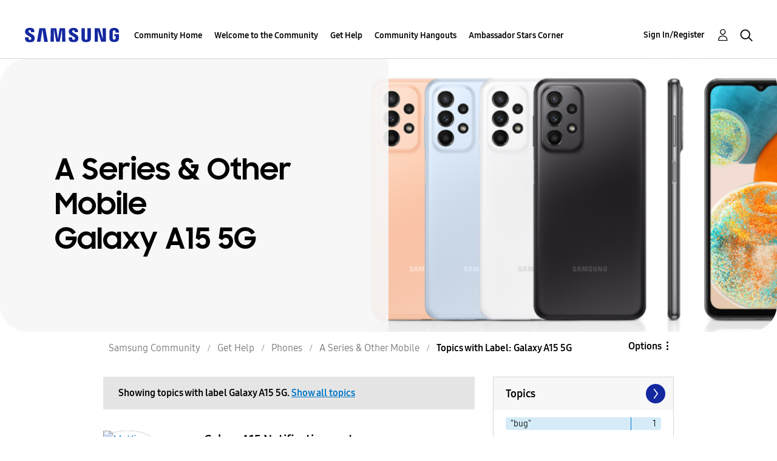

--- FILE ---
content_type: text/html;charset=UTF-8
request_url: https://us.community.samsung.com/t5/forums/filteredbylabelpage/board-id/get-help-phones-other-mobile-devices/label-name/Galaxy%20A15%205G/page/2
body_size: 40532
content:
<!DOCTYPE html><html prefix="og: http://ogp.me/ns#" dir="ltr" lang="en" class="no-js">
	<head>
	
	<title>
	Topics with Label: Galaxy A15 5G - Samsung Community
</title>
	
	
	<!-- google search console -->
<meta name="google-site-verification" content="DUkWeBkLDOlU3VradC72YU6YmWpBQQ8hixcVFCr4FQ4" />
<!--/google search console -->
<link rel="icon" href='https://us.community.samsung.com/html/@D830A574AD6CD331F1A29BE9C4CCF9AF/assets/favicon.ico' type="image/x-icon">
<link rel="shortcut icon" href='https://us.community.samsung.com/html/@D830A574AD6CD331F1A29BE9C4CCF9AF/assets/favicon.ico' type="image/x-icon">
<!-- DEBUG Values: nodeType= board // redirectUrl: https://contents.samsungmembers.com/share/redirect.html?dl=activity/community/popup?categoryId=get-help-phones-other-mobile-devices&amp;src=weptoapp // showWebToAppBanner: true // isMobile: false // deviceBrand: robot // countryForCurrentUser: us // tlcId: us -->

	
	
	
	<meta content="width=device-width, initial-scale=1.0, user-scalable=yes" name="viewport"/><meta content="2025-11-14T18:40:45-08:00" itemprop="dateModified"/><meta content="text/html; charset=UTF-8" http-equiv="Content-Type"/><link href="https://us.community.samsung.com/t5/forums/filteredbylabelpage/board-id/get-help-phones-other-mobile-devices/label-name/Galaxy%20A15%205G/page/2" rel="canonical"/>
	<meta content="https://us.community.samsung.com/html/assets/Community%20banner.png" property="og:image"/><meta content="us.community.samsung.com" property="og:site_name"/><meta content="website" property="og:type"/><meta content="https://us.community.samsung.com/t5/forums/filteredbylabelpage/board-id/get-help-phones-other-mobile-devices/label-name/Galaxy%20A15%205G/page/2" property="og:url"/><meta content="" property="og:description"/><meta content="A Series &amp; Other Mobile" property="og:title"/>
	
	
		<link class="lia-link-navigation hidden live-links" title="A Series &amp; Other Mobile topics" type="application/rss+xml" rel="alternate" id="link" href="/ynzzy74688/rss/board?board.id=get-help-phones-other-mobile-devices"></link>
	
		<link class="lia-link-navigation hidden live-links" title="All A Series &amp; Other Mobile posts" type="application/rss+xml" rel="alternate" id="link_0" href="/ynzzy74688/rss/boardmessages?board.id=get-help-phones-other-mobile-devices"></link>
	

	
	
	    
            	<link href="/skins/6749497/798e406d48344d103453cd8ef222f563/samsungsea.css" rel="stylesheet" type="text/css"/>
            
	

	
	
	
	
	

<script type="text/javascript" src="/t5/scripts/EAA19129A1248A19BBE86A06A73AF336/lia-scripts-head-min.js"></script><script language="javascript" type="text/javascript">
<!--
window.FileAPI = { jsPath: '/html/assets/js/vendor/ng-file-upload-shim/' };
LITHIUM.PrefetchData = {"Components":{},"commonResults":{}};
LITHIUM.DEBUG = false;
LITHIUM.CommunityJsonObject = {
  "Validation" : {
    "image.description" : {
      "min" : 0,
      "max" : 1000,
      "isoneof" : [ ],
      "type" : "string"
    },
    "tkb.toc_maximum_heading_level" : {
      "min" : 1,
      "max" : 6,
      "isoneof" : [ ],
      "type" : "integer"
    },
    "tkb.toc_heading_list_style" : {
      "min" : 0,
      "max" : 50,
      "isoneof" : [
        "disc",
        "circle",
        "square",
        "none"
      ],
      "type" : "string"
    },
    "blog.toc_maximum_heading_level" : {
      "min" : 1,
      "max" : 6,
      "isoneof" : [ ],
      "type" : "integer"
    },
    "tkb.toc_heading_indent" : {
      "min" : 5,
      "max" : 50,
      "isoneof" : [ ],
      "type" : "integer"
    },
    "blog.toc_heading_indent" : {
      "min" : 5,
      "max" : 50,
      "isoneof" : [ ],
      "type" : "integer"
    },
    "blog.toc_heading_list_style" : {
      "min" : 0,
      "max" : 50,
      "isoneof" : [
        "disc",
        "circle",
        "square",
        "none"
      ],
      "type" : "string"
    }
  },
  "User" : {
    "settings" : {
      "imageupload.legal_file_extensions" : "*.jpg;*.JPG;*.jpeg;*.JPEG;*.gif;*.GIF;*.png;*.PNG",
      "config.enable_avatar" : true,
      "integratedprofile.show_klout_score" : true,
      "layout.sort_view_by_last_post_date" : true,
      "layout.friendly_dates_enabled" : true,
      "profileplus.allow.anonymous.scorebox" : false,
      "tkb.message_sort_default" : "topicPublishDate",
      "layout.format_pattern_date" : "MM-dd-yyyy",
      "config.require_search_before_post" : "require",
      "isUserLinked" : false,
      "integratedprofile.cta_add_topics_dismissal_timestamp" : -1,
      "layout.message_body_image_max_size" : 1000,
      "profileplus.everyone" : false,
      "integratedprofile.cta_connect_wide_dismissal_timestamp" : -1,
      "blog.toc_maximum_heading_level" : "",
      "integratedprofile.hide_social_networks" : false,
      "blog.toc_heading_indent" : "",
      "contest.entries_per_page_num" : 20,
      "layout.messages_per_page_linear" : 30,
      "integratedprofile.cta_manage_topics_dismissal_timestamp" : -1,
      "profile.shared_profile_test_group" : false,
      "integratedprofile.cta_personalized_feed_dismissal_timestamp" : -1,
      "integratedprofile.curated_feed_size" : 10,
      "contest.one_kudo_per_contest" : false,
      "integratedprofile.enable_social_networks" : false,
      "integratedprofile.my_interests_dismissal_timestamp" : -1,
      "profile.language" : "en",
      "layout.friendly_dates_max_age_days" : 31,
      "layout.threading_order" : "thread_descending",
      "blog.toc_heading_list_style" : "disc",
      "useRecService" : false,
      "layout.module_welcome" : "<h2><b>Samsung Members Community<\/b><\/h2>\r\n<p><h4><b> Explore. Engage. Belong. <\/b><\/h4><\/p>\r\n<p>Be part of an experience that will help shape the future of innovation! Get involved, join in the discussion!<\/p>",
      "imageupload.max_uploaded_images_per_upload" : 100,
      "imageupload.max_uploaded_images_per_user" : 1000,
      "integratedprofile.connect_mode" : "",
      "tkb.toc_maximum_heading_level" : "",
      "tkb.toc_heading_list_style" : "disc",
      "sharedprofile.show_hovercard_score" : true,
      "config.search_before_post_scope" : "community",
      "tkb.toc_heading_indent" : "",
      "p13n.cta.recommendations_feed_dismissal_timestamp" : -1,
      "imageupload.max_file_size" : 5000,
      "layout.show_batch_checkboxes" : false,
      "integratedprofile.cta_connect_slim_dismissal_timestamp" : -1
    },
    "isAnonymous" : true,
    "policies" : {
      "image-upload.process-and-remove-exif-metadata" : true
    },
    "registered" : false,
    "emailRef" : "",
    "id" : -1,
    "login" : "Anonymous"
  },
  "Server" : {
    "communityPrefix" : "/ynzzy74688",
    "nodeChangeTimeStamp" : 1763172891513,
    "tapestryPrefix" : "/t5",
    "deviceMode" : "DESKTOP",
    "responsiveDeviceMode" : "DESKTOP",
    "membershipChangeTimeStamp" : "0",
    "version" : "25.3",
    "branch" : "25.3-release",
    "showTextKeys" : false
  },
  "Config" : {
    "phase" : "prod",
    "integratedprofile.cta.reprompt.delay" : 30,
    "profileplus.tracking" : {
      "profileplus.tracking.enable" : false,
      "profileplus.tracking.click.enable" : false,
      "profileplus.tracking.impression.enable" : false
    },
    "app.revision" : "2505141626-s6aebf80139-b103",
    "navigation.manager.community.structure.limit" : "1000"
  },
  "Activity" : {
    "Results" : [ ]
  },
  "NodeContainer" : {
    "viewHref" : "https://us.community.samsung.com/t5/Phones/ct-p/phones",
    "description" : "",
    "id" : "phones",
    "shortTitle" : "Phones",
    "title" : "Phones",
    "nodeType" : "category"
  },
  "Page" : {
    "skins" : [
      "samsungsea",
      "samsung_base_skin",
      "theme_support",
      "theme_base",
      "responsive_peak"
    ],
    "authUrls" : {
      "loginUrl" : "/t5/custom/page/page-id/SsoLoginPage?referer=https%3A%2F%2Fus.community.samsung.com%2Ft5%2Fforums%2Ffilteredbylabelpage%2Fboard-id%2Fget-help-phones-other-mobile-devices%2Flabel-name%2FGalaxy%2520A15%25205G%2Fpage%2F2",
      "loginUrlNotRegistered" : "/t5/custom/page/page-id/SsoLoginPage?redirectreason=notregistered&referer=https%3A%2F%2Fus.community.samsung.com%2Ft5%2Fforums%2Ffilteredbylabelpage%2Fboard-id%2Fget-help-phones-other-mobile-devices%2Flabel-name%2FGalaxy%2520A15%25205G%2Fpage%2F2",
      "loginUrlNotRegisteredDestTpl" : "/t5/custom/page/page-id/SsoLoginPage?redirectreason=notregistered&referer=%7B%7BdestUrl%7D%7D"
    },
    "name" : "ForumsFilteredByLabelPage",
    "rtl" : false,
    "object" : {
      "viewHref" : "/t5/A-Series-Other-Mobile/bd-p/get-help-phones-other-mobile-devices",
      "id" : "get-help-phones-other-mobile-devices",
      "page" : "ForumsFilteredByLabelPage",
      "type" : "Board"
    }
  },
  "WebTracking" : {
    "Activities" : { },
    "path" : "Community:Samsung Community/Category:Samsung Community/Category:Get Help/Category:Phones/Board:A Series & Other Mobile"
  },
  "Feedback" : {
    "targeted" : { }
  },
  "Seo" : {
    "markerEscaping" : {
      "pathElement" : {
        "prefix" : "@",
        "match" : "^[0-9][0-9]$"
      },
      "enabled" : false
    }
  },
  "TopLevelNode" : {
    "viewHref" : "https://us.community.samsung.com/t5/Samsung-Community/ct-p/us",
    "description" : "",
    "id" : "us",
    "shortTitle" : "Samsung Community",
    "title" : "Samsung Community",
    "nodeType" : "category"
  },
  "Community" : {
    "viewHref" : "https://us.community.samsung.com/",
    "integratedprofile.lang_code" : "en",
    "integratedprofile.country_code" : "US",
    "id" : "ynzzy74688",
    "shortTitle" : "Samsung Community",
    "title" : "Samsung Community"
  },
  "CoreNode" : {
    "conversationStyle" : "forum",
    "viewHref" : "https://us.community.samsung.com/t5/A-Series-Other-Mobile/bd-p/get-help-phones-other-mobile-devices",
    "settings" : { },
    "description" : "",
    "id" : "get-help-phones-other-mobile-devices",
    "shortTitle" : "A Series & Other Mobile",
    "title" : "A Series & Other Mobile",
    "nodeType" : "Board",
    "ancestors" : [
      {
        "viewHref" : "https://us.community.samsung.com/t5/Phones/ct-p/phones",
        "description" : "",
        "id" : "phones",
        "shortTitle" : "Phones",
        "title" : "Phones",
        "nodeType" : "category"
      },
      {
        "viewHref" : "https://us.community.samsung.com/t5/Get-Help/ct-p/get-help",
        "description" : "",
        "id" : "get-help",
        "shortTitle" : "Get Help",
        "title" : "Get Help",
        "nodeType" : "category"
      },
      {
        "viewHref" : "https://us.community.samsung.com/t5/Samsung-Community/ct-p/us",
        "description" : "",
        "id" : "us",
        "shortTitle" : "Samsung Community",
        "title" : "Samsung Community",
        "nodeType" : "category"
      },
      {
        "viewHref" : "https://us.community.samsung.com/",
        "description" : "",
        "id" : "ynzzy74688",
        "shortTitle" : "Samsung Community",
        "title" : "Samsung Community",
        "nodeType" : "Community"
      }
    ]
  }
};
LITHIUM.Components.RENDER_URL = "/t5/util/componentrenderpage/component-id/#{component-id}?render_behavior=raw";
LITHIUM.Components.ORIGINAL_PAGE_NAME = 'forums/FilteredByLabelPage';
LITHIUM.Components.ORIGINAL_PAGE_ID = 'ForumsFilteredByLabelPage';
LITHIUM.Components.ORIGINAL_PAGE_CONTEXT = '[base64]';
LITHIUM.Css = {
  "BASE_DEFERRED_IMAGE" : "lia-deferred-image",
  "BASE_BUTTON" : "lia-button",
  "BASE_SPOILER_CONTAINER" : "lia-spoiler-container",
  "BASE_TABS_INACTIVE" : "lia-tabs-inactive",
  "BASE_TABS_ACTIVE" : "lia-tabs-active",
  "BASE_AJAX_REMOVE_HIGHLIGHT" : "lia-ajax-remove-highlight",
  "BASE_FEEDBACK_SCROLL_TO" : "lia-feedback-scroll-to",
  "BASE_FORM_FIELD_VALIDATING" : "lia-form-field-validating",
  "BASE_FORM_ERROR_TEXT" : "lia-form-error-text",
  "BASE_FEEDBACK_INLINE_ALERT" : "lia-panel-feedback-inline-alert",
  "BASE_BUTTON_OVERLAY" : "lia-button-overlay",
  "BASE_TABS_STANDARD" : "lia-tabs-standard",
  "BASE_AJAX_INDETERMINATE_LOADER_BAR" : "lia-ajax-indeterminate-loader-bar",
  "BASE_AJAX_SUCCESS_HIGHLIGHT" : "lia-ajax-success-highlight",
  "BASE_CONTENT" : "lia-content",
  "BASE_JS_HIDDEN" : "lia-js-hidden",
  "BASE_AJAX_LOADER_CONTENT_OVERLAY" : "lia-ajax-loader-content-overlay",
  "BASE_FORM_FIELD_SUCCESS" : "lia-form-field-success",
  "BASE_FORM_WARNING_TEXT" : "lia-form-warning-text",
  "BASE_FORM_FIELDSET_CONTENT_WRAPPER" : "lia-form-fieldset-content-wrapper",
  "BASE_AJAX_LOADER_OVERLAY_TYPE" : "lia-ajax-overlay-loader",
  "BASE_FORM_FIELD_ERROR" : "lia-form-field-error",
  "BASE_SPOILER_CONTENT" : "lia-spoiler-content",
  "BASE_FORM_SUBMITTING" : "lia-form-submitting",
  "BASE_EFFECT_HIGHLIGHT_START" : "lia-effect-highlight-start",
  "BASE_FORM_FIELD_ERROR_NO_FOCUS" : "lia-form-field-error-no-focus",
  "BASE_EFFECT_HIGHLIGHT_END" : "lia-effect-highlight-end",
  "BASE_SPOILER_LINK" : "lia-spoiler-link",
  "FACEBOOK_LOGOUT" : "lia-component-users-action-logout",
  "BASE_DISABLED" : "lia-link-disabled",
  "FACEBOOK_SWITCH_USER" : "lia-component-admin-action-switch-user",
  "BASE_FORM_FIELD_WARNING" : "lia-form-field-warning",
  "BASE_AJAX_LOADER_FEEDBACK" : "lia-ajax-loader-feedback",
  "BASE_AJAX_LOADER_OVERLAY" : "lia-ajax-loader-overlay",
  "BASE_LAZY_LOAD" : "lia-lazy-load"
};
LITHIUM.noConflict = true;
LITHIUM.useCheckOnline = false;
LITHIUM.RenderedScripts = [
  "Loader.js",
  "DataHandler.js",
  "jquery.placeholder-2.0.7.js",
  "jquery.ui.draggable.js",
  "Link.js",
  "UserListActual.js",
  "jquery.fileupload.js",
  "Video.js",
  "jquery.clone-position-1.0.js",
  "jquery.json-2.6.0.js",
  "jquery.tools.tooltip-1.2.6.js",
  "SearchAutoCompleteToggle.js",
  "Components.js",
  "jquery.effects.core.js",
  "jquery.scrollTo.js",
  "jquery.appear-1.1.1.js",
  "DropDownMenu.js",
  "MessageListActual.js",
  "DynamicPager.js",
  "jquery.iframe-transport.js",
  "HelpIcon.js",
  "jquery.js",
  "jquery.ajax-cache-response-1.0.js",
  "SearchForm.js",
  "Sandbox.js",
  "LiModernizr.js",
  "jquery.autocomplete.js",
  "AjaxFeedback.js",
  "Tooltip.js",
  "jquery.delayToggle-1.0.js",
  "jquery.iframe-shim-1.0.js",
  "DeferredImages.js",
  "Lithium.js",
  "DropDownMenuVisibilityHandler.js",
  "Cache.js",
  "jquery.ui.position.js",
  "jquery.viewport-1.0.js",
  "ElementMethods.js",
  "jquery.ui.resizable.js",
  "ResizeSensor.js",
  "jquery.ui.mouse.js",
  "Throttle.js",
  "UserNavigation2.js",
  "prism.js",
  "jquery.effects.slide.js",
  "Text.js",
  "AjaxSupport.js",
  "ActiveCast3.js",
  "PartialRenderProxy.js",
  "Auth.js",
  "CustomEvent.js",
  "OoyalaPlayer.js",
  "SpoilerToggle.js",
  "Forms.js",
  "ForceLithiumJQuery.js",
  "jquery.position-toggle-1.0.js",
  "jquery.ui.core.js",
  "jquery.tmpl-1.1.1.js",
  "Events.js",
  "Dialog.js",
  "jquery.ui.widget.js",
  "jquery.function-utils-1.0.js",
  "Placeholder.js",
  "jquery.hoverIntent-r6.js",
  "ElementQueries.js",
  "NoConflict.js",
  "json2.js",
  "Namespace.js",
  "jquery.css-data-1.0.js",
  "jquery.blockui.js",
  "PolyfillsAll.js",
  "AutoComplete.js",
  "InformationBox.js",
  "ValueSurveyLauncher.js",
  "jquery.ui.dialog.js",
  "Globals.js",
  "jquery.lithium-selector-extensions.js"
];// -->
</script><script type="text/javascript" src="/t5/scripts/D60EB96AE5FF670ED274F16ABB044ABD/lia-scripts-head-min.js"></script></head>
	<body class="lia-board lia-user-status-anonymous ForumsFilteredByLabelPage lia-body" id="lia-body">
	
	
	<div id="54B-209-5" class="ServiceNodeInfoHeader">
</div>
	
	
	
	

	<div class="lia-page">
		<center>
			
				
					
	
	<div class="MinimumWidthContainer">
		<div class="min-width-wrapper">
			<div class="min-width">		
				
						<div class="lia-content">
                            
							
							
							
		
	<div class="lia-quilt lia-quilt-forums-filtered-by-label-page lia-quilt-layout-two-column-main-side lia-top-quilt">
	<div class="lia-quilt-row lia-quilt-row-header">
		<div class="lia-quilt-column lia-quilt-column-24 lia-quilt-column-single lia-quilt-column-common-header">
			<div class="lia-quilt-column-alley lia-quilt-column-alley-single">
	
		
			<div class="lia-quilt lia-quilt-header lia-quilt-layout-samsung-header lia-component-quilt-header">
	<div class="lia-quilt-row lia-quilt-row-main-row">
		<div class="lia-quilt-column lia-quilt-column-24 lia-quilt-column-single lia-quilt-column-main-header">
			<div class="lia-quilt-column-alley lia-quilt-column-alley-single">
	
		
			
<header class="samsung-global-nav-bar">
  <div class="samsung-global-nav-bar-wrapper">
    <div class="eyebrow">
        <ul>
        </ul>
    </div>
    <div class="main">
        <div class="logo">
        <a href="https://www.samsung.com/" title="Samsung"><img src="https://us.community.samsung.com/html/@9BDDAB48DF72C17736F7E7CDB412C6B6/assets/logo_samsung.svg" title="Samsung" /></a>
        </div>
        <div class="actions">
<nav class="samsung-global-nav-bar-menu" role="navigation">
    <span class="mobile-nav-button"></span>
    <ul>
        <li class="home-link show">
          <div>
            <a href="/t5/Samsung-Community/ct-p/us" title="Community Home">
              Community Home
            </a>
            <span class="indicator"></span>
        </li>
          <li class="has-children cols-4 depth-0">
            <div>
            <a href="/t5/Welcome-to-the-Community/ct-p/Welcome-to-the-Community" title="Welcome to the Community">Welcome to the Community</a>
            <span class="indicator has-children"></span>
            </div>
              <ul class="depth-1" data-cols="4">
                  <li class="sub-header">
                    <a href="/t5/News-and-Announcements/bg-p/news-and-announcements" title="News and Announcements">News and Announcements</a>
                  </li>
                  <li class="sub-header">
                    <a href="/t5/Community-Corner/bg-p/welcome-blog" title="Community Corner">Community Corner</a>
                  </li>
                  <li class="sub-header">
                    <a href="/t5/Global-Content/bg-p/GlobalContent" title="Global Content">Global Content</a>
                  </li>
            </ul>
          </li>
          <li class="has-children cols-4 depth-0">
            <div>
            <a href="/t5/Get-Help/ct-p/get-help" title="Get Help">Get Help</a>
            <span class="indicator has-children"></span>
            </div>
              <ul class="depth-1" data-cols="4">


                  <li class="sub-header has-children">
                    <a href="/t5/Tips-Tricks/ct-p/Tips-and-Tricks" title="Tips &amp; Tricks">Tips &amp; Tricks</a>
                      <ul class="depth2">
                            <li><a href="/t5/Appliances/bg-p/TNT_Appliances">Appliances</a></li>
                            <li><a href="/t5/Mobile/bg-p/TNT_Mobile">Mobile</a></li>
                            <li><a href="/t5/TVs-More/bg-p/TNT_ConsumerElectronics">TVs &amp; More</a></li>
                            <li><a href="/t5/Community-Service/bg-p/TNT_Community">Community Service</a></li>
                            <li><a href="/t5/Galaxy-XR/bg-p/TNT_XR">Galaxy XR</a></li>
                          <li><a href="/t5/Tips-Tricks/ct-p/Tips-and-Tricks" title="View All" class="view-all">View All</a></li>
                      </ul>
                  </li>


                  <li class="sub-header has-children">
                    <a href="/t5/Phones/ct-p/phones" title="Phones">Phones</a>
                      <ul class="depth2">
                            <li><a href="/t5/Galaxy-S25/bd-p/GalaxyS25">Galaxy S25</a></li>
                            <li><a href="/t5/Galaxy-S24/bd-p/GalaxyS24">Galaxy S24</a></li>
                            <li><a href="/t5/Galaxy-S23/bd-p/GalaxyS23">Galaxy S23</a></li>
                            <li><a href="/t5/Galaxy-S22/bd-p/GalaxyS22">Galaxy S22</a></li>
                            <li><a href="/t5/Galaxy-Note-Phones/bd-p/get-help-phones-galaxy-note-phones">Galaxy Note Phones</a></li>
                          <li><a href="/t5/Phones/ct-p/phones" title="View All" class="view-all">View All</a></li>
                      </ul>
                  </li>


                  <li class="sub-header has-children">
                    <a href="/t5/Home-Appliances/ct-p/get-help-home-appliances" title="Home Appliances">Home Appliances</a>
                      <ul class="depth2">
                            <li><a href="/t5/Washers-and-Dryers/bd-p/get-help-home-appliances-washers-dryers">Washers and Dryers</a></li>
                            <li><a href="/t5/Kitchen-and-Family-Hub/bd-p/get-help-home-appliances-kitchen">Kitchen and Family Hub</a></li>
                      </ul>
                  </li>


                  <li class="sub-header has-children">
                    <a href="/t5/Wearables/ct-p/get-help-wearables" title="Wearables">Wearables</a>
                      <ul class="depth2">
                            <li><a href="/t5/Galaxy-Watch/bd-p/get-help-wearables-galaxy-watch">Galaxy Watch</a></li>
                            <li><a href="/t5/Galaxy-Buds/bd-p/get-help-galaxy-buds">Galaxy Buds</a></li>
                            <li><a href="/t5/Galaxy-Ring/bd-p/GalaxyRing">Galaxy Ring</a></li>
                      </ul>
                  </li>
                  <li class="sub-header">
                    <a href="/t5/Tablets/bd-p/get-help-tablets" title="Tablets">Tablets</a>
                  </li>
                  <li class="sub-header">
                    <a href="/t5/Galaxy-XR/bd-p/GalaxyXR" title="Galaxy XR">Galaxy XR</a>
                  </li>
                  <li class="sub-header">
                    <a href="/t5/Samsung-Apps-and-Services/bd-p/get-help-services-bixby" title="Samsung Apps and Services">Samsung Apps and Services</a>
                  </li>


                  <li class="sub-header has-children">
                    <a href="/t5/Home-Entertainment/ct-p/get-help-tvs" title="Home Entertainment">Home Entertainment</a>
                      <ul class="depth2">
                            <li><a href="/t5/QLED-and-The-Frame-TVs/bd-p/get-help-tvs-qled-and-frame">QLED and The Frame TVs</a></li>
                            <li><a href="/t5/LED-and-OLED-TVs/bd-p/get-help-tvs-hd-and-uhd-tvs">LED and OLED TVs</a></li>
                            <li><a href="/t5/Projectors-Other-TVs/bd-p/get-help-tvs-4k-8k-and-other-tvs">Projectors &amp; Other TVs</a></li>
                            <li><a href="/t5/Home-Theater/bd-p/get-help-home-theater">Home Theater</a></li>
                      </ul>
                  </li>


                  <li class="sub-header has-children">
                    <a href="/t5/Computing/ct-p/get-help-computing" title="Computing">Computing</a>
                      <ul class="depth2">
                            <li><a href="/t5/Computers/bd-p/get-help-computers-and-printers">Computers</a></li>
                            <li><a href="/t5/Monitors-and-Memory/bd-p/get-help-computing-monitors-and-memory">Monitors and Memory</a></li>
                      </ul>
                  </li>
            </ul>
          </li>
          <li class="has-children cols-4 depth-0">
            <div>
            <a href="/t5/Community-Hangouts/ct-p/groups" title="Community Hangouts">Community Hangouts</a>
            <span class="indicator has-children"></span>
            </div>
              <ul class="depth-1" data-cols="4">
                  <li class="sub-header">
                    <a href="/t5/Gaming/bd-p/groups-gamer" title="Gaming">Gaming</a>
                  </li>
                  <li class="sub-header">
                    <a href="/t5/Samsung-Foodies/bd-p/Samsung-Foodies" title="Samsung Foodies">Samsung Foodies</a>
                  </li>
                  <li class="sub-header">
                    <a href="/t5/Galaxy-Streamers/bd-p/GalaxyStreamers" title="Galaxy Streamers">Galaxy Streamers</a>
                  </li>
                  <li class="sub-header">
                    <a href="/t5/Samsung-Tidy-Talk/bd-p/Cleaning" title="Samsung Tidy Talk">Samsung Tidy Talk</a>
                  </li>
                  <li class="sub-header">
                    <a href="/t5/Samsung-Pets/bd-p/SamsungPets" title="Samsung Pets">Samsung Pets</a>
                  </li>
                  <li class="sub-header">
                    <a href="/t5/Galaxy-Gallery/bd-p/us-gg-general" title="Galaxy Gallery">Galaxy Gallery</a>
                  </li>
                  <li class="sub-header">
                    <a href="/t5/Use-it-Share-it/bg-p/UseItShareIt" title="Use it. Share it.">Use it. Share it.</a>
                  </li>
            </ul>
          </li>
          <li class="has-children cols-4 depth-0">
            <div>
            <a href="/t5/Ambassador-Stars-Corner/ct-p/Ambassador-Corner" title="Ambassador Stars Corner">Ambassador Stars Corner</a>
            <span class="indicator has-children"></span>
            </div>
              <ul class="depth-1" data-cols="4">
                  <li class="sub-header">
                    <a href="/t5/Talking-to-the-Stars/bd-p/talkingtothestars" title="Talking to the Stars">Talking to the Stars</a>
                  </li>
                  <li class="sub-header">
                    <a href="/t5/Unpack/bd-p/Samsung-Unpack" title="Unpack">Unpack</a>
                  </li>
            </ul>
          </li>
    </ul>
  </nav>            <div class="links">
                <ul>
                </ul>
            </div>
              <div class="search-inline"><div id="lia-searchformV3_7960b60db35cc4" class="SearchForm lia-search-form-wrapper lia-mode-default lia-component-common-widget-search-form">
	

	
		<div class="lia-inline-ajax-feedback">
			<div class="AjaxFeedback" id="ajaxfeedback_7960b60db35cc4"></div>
			
	

	

		</div>

	

	
		<div id="searchautocompletetoggle_7960b60db35cc4">	
	
		

	
		<div class="lia-inline-ajax-feedback">
			<div class="AjaxFeedback" id="ajaxfeedback_7960b60db35cc4_0"></div>
			
	

	

		</div>

	

	
			
            <form enctype="multipart/form-data" class="lia-form lia-form-inline SearchForm" action="https://us.community.samsung.com/t5/forums/filteredbylabelpage.searchformv3.form.form" method="post" id="form_7960b60db35cc4" name="form_7960b60db35cc4"><div class="t-invisible"><input value="board-id/get-help-phones-other-mobile-devices/label-name/Galaxy%20A15%205G/page/2" name="t:ac" type="hidden"></input><input value="search/contributions/page" name="t:cp" type="hidden"></input><input value="[base64]" name="lia-form-context" type="hidden"></input><input value="ForumsFilteredByLabelPage:board-id/get-help-phones-other-mobile-devices/label-name/Galaxy A15 5G/page/2:searchformv3.form:" name="liaFormContentKey" type="hidden"></input><input value="3g/X5bgqUKApgfXBz2vMmAClZI8=:H4sIAAAAAAAAALWSwU7CQBCGRxJOxBiJvoFeWxMlMRAPxAQ9NIhpPJvtspRq2627UwoXH8UnIL4EB2++gw/g1ZMH225BBBNbwNNm/tn8/zeTGb9DOarDqWRE0L5OuY/CsUJ0uC/1DrFZXXV6XHiDY00VtiB+6BLh4EgKqHFhayQgtM80JAGTKEY1jXLBXMfSLCKZ1rRikVBsOcztHpgMw+DwZlJ523/5LMGWAZU0l7tt4jGEqnFHBkR3iW/rZozj241hgLCrwi++w9cEbxYF7whOmZRmaHmOlHHS5Ll70vt4ei0BDIPoDBp5aRIHzJ7kMxuifIBHAIRtpZ4rdU3TxLMctcHI6eHF48VipiVD/yJNSatZy0xb6Yo2HaX4r+EqpyneW4VG2Fse4fboH/LUHJfQyukbSibmHRfqKf5Oos+vf2MJRYF9jj9WsFDPgBN9NeA/EopeeiB4N6Q477gszS49a6126bmiUv4vc7opQY4FAAA=" name="t:formdata" type="hidden"></input></div>
	
	

	

	

	
		<div class="lia-inline-ajax-feedback">
			<div class="AjaxFeedback" id="feedback_7960b60db35cc4"></div>
			
	

	

		</div>

	

	

	

	


	
	<input value="V6vNfIgdBUFMx1uQciAA9qfCC52Ui24Yjm0SMtLYOLs." name="lia-action-token" type="hidden"></input>
	
	<input value="form_7960b60db35cc4" id="form_UIDform_7960b60db35cc4" name="form_UID" type="hidden"></input>
	<input value="" id="form_instance_keyform_7960b60db35cc4" name="form_instance_key" type="hidden"></input>
	
                

                
                    
                        <span class="lia-search-granularity-wrapper">
                            <select title="Search Granularity" class="lia-search-form-granularity search-granularity" aria-label="Search Granularity" id="searchGranularity_7960b60db35cc4" name="searchGranularity"><option title="All community" value="us|category">All community</option><option title="This category" value="phones|category">This category</option><option title="This board" selected="selected" value="get-help-phones-other-mobile-devices|forum-board">This board</option><option title="Users" value="user|user">Users</option></select>
                        </span>
                    
                

                <span class="lia-search-input-wrapper">
                    <span class="lia-search-input-field">
                        <span class="lia-button-wrapper lia-button-wrapper-secondary lia-button-wrapper-searchForm-action"><input value="searchForm" name="submitContextX" type="hidden"></input><input class="lia-button lia-button-secondary lia-button-searchForm-action" value="Search" id="submitContext_7960b60db35cc4" name="submitContext" type="submit"></input></span>

                        <input placeholder="Search all content" aria-label="Search" title="Search" class="lia-form-type-text lia-autocomplete-input search-input lia-search-input-message" value="" id="messageSearchField_7960b60db35cc4_0" name="messageSearchField" type="text"></input>
                        <input placeholder="Search all content" aria-label="Search" title="Search" class="lia-form-type-text lia-autocomplete-input search-input lia-search-input-tkb-article lia-js-hidden" value="" id="messageSearchField_7960b60db35cc4_1" name="messageSearchField_0" type="text"></input>
                        

	
		<input placeholder="Enter a keyword to search within the users" ng-non-bindable="" title="Enter a user name or rank" class="lia-form-type-text UserSearchField lia-search-input-user search-input lia-js-hidden lia-autocomplete-input" aria-label="Enter a user name or rank" value="" id="userSearchField_7960b60db35cc4" name="userSearchField" type="text"></input>
	

	


                        <input placeholder="Enter a keyword to search within the private messages" title="Enter a search word" class="lia-form-type-text NoteSearchField lia-search-input-note search-input lia-js-hidden lia-autocomplete-input" aria-label="Enter a search word" value="" id="noteSearchField_7960b60db35cc4_0" name="noteSearchField" type="text"></input>
						<input title="Enter a search word" class="lia-form-type-text ProductSearchField lia-search-input-product search-input lia-js-hidden lia-autocomplete-input" aria-label="Enter a search word" value="" id="productSearchField_7960b60db35cc4" name="productSearchField" type="text"></input>
                        <input class="lia-as-search-action-id" name="as-search-action-id" type="hidden"></input>
                    </span>
                </span>
                

                <span class="lia-cancel-search">cancel</span>

                
            
</form>
		
			<div class="search-autocomplete-toggle-link lia-js-hidden">
				<span>
					<a class="lia-link-navigation auto-complete-toggle-on lia-link-ticket-post-action lia-component-search-action-enable-auto-complete" data-lia-action-token="MokED7mCCU-1oeLwaby2lf_pjkRV6ArjOlzUk1ssCq8." rel="nofollow" id="enableAutoComplete_7960b60db35cc4" href="https://us.community.samsung.com/t5/forums/filteredbylabelpage.enableautocomplete:enableautocomplete?t:ac=board-id/get-help-phones-other-mobile-devices/label-name/Galaxy%20A15%205G/page/2&amp;t:cp=action/contributions/searchactions">Turn on suggestions</a>					
					<span class="HelpIcon">
	<a class="lia-link-navigation help-icon lia-tooltip-trigger" role="button" aria-label="Help Icon" id="link_7960b60db35cc4" href="#"><span class="lia-img-icon-help lia-fa-icon lia-fa-help lia-fa" alt="Auto-suggest helps you quickly narrow down your search results by suggesting possible matches as you type." aria-label="Help Icon" role="img" id="display_7960b60db35cc4"></span></a><div role="alertdialog" class="lia-content lia-tooltip-pos-bottom-left lia-panel-tooltip-wrapper" id="link_7960b60db35cc4_0-tooltip-element"><div class="lia-tooltip-arrow"></div><div class="lia-panel-tooltip"><div class="content">Auto-suggest helps you quickly narrow down your search results by suggesting possible matches as you type.</div></div></div>
</span>
				</span>
			</div>
		

	

	

	
	
	
</div>
		
	<div class="spell-check-showing-result">
		Showing results for <span class="lia-link-navigation show-results-for-link lia-link-disabled" aria-disabled="true" id="showingResult_7960b60db35cc4"></span>
		

	</div>
	<div>
		
		<span class="spell-check-search-instead">
			Search instead for <a class="lia-link-navigation search-instead-for-link" rel="nofollow" id="searchInstead_7960b60db35cc4" href="#"></a>
		</span>

	</div>
	<div class="spell-check-do-you-mean lia-component-search-widget-spellcheck">
		Did you mean: <a class="lia-link-navigation do-you-mean-link" rel="nofollow" id="doYouMean_7960b60db35cc4" href="#"></a>
	</div>

	

	

	


	
</div></div>
        </div>
        <div class="header-user">
<a class="lia-link-navigation login-link lia-authentication-link lia-component-users-action-login" rel="nofollow" id="loginPageV2_7960b60f35b617" href="/t5/custom/page/page-id/SsoLoginPage?referer=https%3A%2F%2Fus.community.samsung.com%2Ft5%2Fforums%2Ffilteredbylabelpage%2Fboard-id%2Fget-help-phones-other-mobile-devices%2Flabel-name%2FGalaxy%2520A15%25205G%2Fpage%2F2">Sign In/Register</a>          <ul role="list" id="list_7960b60f3cd4cc" class="lia-list-standard-inline UserNavigation lia-component-common-widget-user-navigation-modern">
	
			
	
		
			
		
			
		
			
		
			<li role="listitem"><a class="lia-link-navigation registration-link lia-component-users-action-registration" rel="nofollow" id="registrationPageV2_7960b60f3cd4cc" href="/t5/custom/page/page-id/SsoLoginPage?referer=https%3A%2F%2Fus.community.samsung.com%2Ft5%2Fforums%2Ffilteredbylabelpage%2Fboard-id%2Fget-help-phones-other-mobile-devices%2Flabel-name%2FGalaxy%2520A15%25205G%2Fpage%2F2">Register</a></li>
		
			<li aria-hidden="true"><span class="separator lia-component-common-widget-user-nav-separator-character">·</span></li>
		
			
		
			
		
			<li role="listitem"><a class="lia-link-navigation login-link lia-authentication-link lia-component-users-action-login" rel="nofollow" id="loginPageV2_7960b60f3cd4cc" href="/t5/custom/page/page-id/SsoLoginPage?referer=https%3A%2F%2Fus.community.samsung.com%2Ft5%2Fforums%2Ffilteredbylabelpage%2Fboard-id%2Fget-help-phones-other-mobile-devices%2Flabel-name%2FGalaxy%2520A15%25205G%2Fpage%2F2">Sign In/Register</a></li>
		
			
		
			<li aria-hidden="true"><span class="separator lia-component-common-widget-user-nav-separator-character">·</span></li>
		
			
		
			
		
			<li role="listitem"><a class="lia-link-navigation faq-link lia-component-help-action-faq" id="faqPage_7960b60f3cd4cc" href="/t5/help/faqpage">Help</a></li>
		
			
		
			
		
	
	

		
</ul></div>
          <div class="header-search">
            <img src="/html/assets/Icon_Search_24px.svg" alt="search icon">
          </div>
        </div>
    </div>
</header>


		
	
	
</div>
		</div>
	</div><div class="lia-quilt-row lia-quilt-row-hero">
		<div class="lia-quilt-column lia-quilt-column-24 lia-quilt-column-single lia-quilt-column-hero">
			<div class="lia-quilt-column-alley lia-quilt-column-alley-single">
	
		
			


<div class="samsung-hero layout-banner split light background-image   split" style=background-image:url(&#39;https://us.community.samsung.com/html/@955D990D34B17971CBE57E1BA132B836/assets/ASeriesBanner.png&#39;)>
    <section>
        <div class="samsung-hero-content split split light">
                    <h1 class="split ">A Series &amp; Other Mobile<br/>Galaxy A15 5G</h1>
                    <p></p>

        </div>
            <div class="samsung-hero-feature  no_search">
            </div>
    </section>
</div>


<style type="text/css">
.samsung-hero .lia-search-granularity-wrapper{
    display:none!important;
}
</style>



		
	
	
</div>
		</div>
	</div><div class="lia-quilt-row lia-quilt-row-breadcrumb">
		<div class="lia-quilt-column lia-quilt-column-24 lia-quilt-column-single lia-quilt-column-breadcrumb">
			<div class="lia-quilt-column-alley lia-quilt-column-alley-single">
	
		
			<div aria-label="breadcrumbs" role="navigation" class="BreadCrumb crumb-line lia-breadcrumb lia-component-common-widget-breadcrumb">
	<ul role="list" id="list" class="lia-list-standard-inline">
	
		
			<li class="lia-breadcrumb-node crumb">
				<a class="lia-link-navigation crumb-category lia-breadcrumb-category lia-breadcrumb-forum" id="link_1" href="/t5/Samsung-Community/ct-p/us">Samsung Community</a>
			</li>
			
				<li aria-hidden="true" class="lia-breadcrumb-seperator crumb-category lia-breadcrumb-category lia-breadcrumb-forum">
				  
          		  		<span class="separator">:</span>
          		  
				</li>
			
		
			<li class="lia-breadcrumb-node crumb">
				<a class="lia-link-navigation crumb-category lia-breadcrumb-category lia-breadcrumb-forum" id="link_2" href="/t5/Get-Help/ct-p/get-help">Get Help</a>
			</li>
			
				<li aria-hidden="true" class="lia-breadcrumb-seperator crumb-category lia-breadcrumb-category lia-breadcrumb-forum">
				  
          		  		<span class="separator">:</span>
          		  
				</li>
			
		
			<li class="lia-breadcrumb-node crumb">
				<a class="lia-link-navigation crumb-category lia-breadcrumb-category lia-breadcrumb-forum" id="link_3" href="/t5/Phones/ct-p/phones">Phones</a>
			</li>
			
				<li aria-hidden="true" class="lia-breadcrumb-seperator crumb-category lia-breadcrumb-category lia-breadcrumb-forum">
				  
          		  		<span class="separator">:</span>
          		  
				</li>
			
		
			<li class="lia-breadcrumb-node crumb">
				<a class="lia-link-navigation crumb-board lia-breadcrumb-board lia-breadcrumb-forum" id="link_4" href="/t5/A-Series-Other-Mobile/bd-p/get-help-phones-other-mobile-devices">A Series & Other Mobile</a>
			</li>
			
				<li aria-hidden="true" class="lia-breadcrumb-seperator crumb-board lia-breadcrumb-board lia-breadcrumb-forum">
				  
          		  		<span class="separator">:</span>
          		  
				</li>
			
		
			<li class="lia-breadcrumb-node crumb final-crumb">
				<span class="lia-link-navigation child-thread lia-link-disabled" aria-disabled="true" id="link_5">Topics with Label: Galaxy A15 5G</span>
			</li>
			
		
	
</ul>
</div>
		
			
    <div class="lia-menu-navigation-wrapper lia-js-hidden lia-menu-action lia-page-options lia-component-community-widget-page-options" id="actionMenuDropDown">	
	<div class="lia-menu-navigation">
		<div class="dropdown-default-item"><a title="Show option menu" class="lia-js-menu-opener default-menu-option lia-js-mouseover-menu lia-link-navigation" aria-expanded="false" role="button" aria-label="Options" id="dropDownLink" href="#">Options</a>
			<div class="dropdown-positioning">
				<div class="dropdown-positioning-static">
					
	<ul aria-label="Dropdown menu items" role="list" id="dropdownmenuitems" class="lia-menu-dropdown-items">
		

	
	
		
			
		
			
		
			
		
			<li role="listitem"><span class="lia-link-navigation mark-new-link lia-link-disabled lia-component-forums-action-mark-new" aria-disabled="true" id="markNew">Mark all as New</span></li>
		
			<li role="listitem"><span class="lia-link-navigation mark-read-link lia-link-disabled lia-component-forums-action-mark-read" aria-disabled="true" id="markRead">Mark all as Read</span></li>
		
			<li aria-hidden="true"><span class="lia-separator lia-component-common-widget-link-separator">
	<span class="lia-separator-post"></span>
	<span class="lia-separator-pre"></span>
</span></li>
		
			
		
			<li role="listitem"><span class="lia-link-navigation addBoardUserFloat lia-link-disabled lia-component-subscriptions-action-add-board-user-float" aria-disabled="true" id="addBoardUserFloat">Float this item to the top</span></li>
		
			
		
			<li role="listitem"><span class="lia-link-navigation addBoardUserEmailSubscription lia-link-disabled lia-component-subscriptions-action-add-board-user-email" aria-disabled="true" id="addBoardUserEmailSubscription">Subscribe</span></li>
		
			
		
			<li role="listitem"><span class="lia-link-navigation addBoardUserBookmark lia-link-disabled lia-component-subscriptions-action-add-board-user-bookmark" aria-disabled="true" id="addBoardUserBookmark">Bookmark</span></li>
		
			<li aria-hidden="true"><span class="lia-separator lia-component-common-widget-link-separator">
	<span class="lia-separator-post"></span>
	<span class="lia-separator-pre"></span>
</span></li>
		
			<li role="listitem"><a class="lia-link-navigation rss-board-link lia-component-rss-action-board" id="rssBoard" href="/ynzzy74688/rss/board?board.id=get-help-phones-other-mobile-devices">Subscribe to RSS Feed</a></li>
		
			
		
			
		
			
		
			
		
			
		
			
		
			
		
			
		
			
		
			
		
			
		
			
		
			
		
			
		
			
		
			
		
			
		
			
		
			
		
			
		
			
		
			
		
			
		
			
		
			
		
			
		
			
		
			
		
			
		
			
		
			
		
			
		
			
		
	
	


	</ul>

				</div>
			</div>
		</div>
	</div>
</div>

		
	
	
</div>
		</div>
	</div><div class="lia-quilt-row lia-quilt-row-feedback">
		<div class="lia-quilt-column lia-quilt-column-24 lia-quilt-column-single lia-quilt-column-feedback">
			<div class="lia-quilt-column-alley lia-quilt-column-alley-single lia-mark-empty">
	
		
			
	

	

		
	
	
</div>
		</div>
	</div>
</div>
		
	
	
</div>
		</div>
	</div><div class="lia-quilt-row lia-quilt-row-main">
		<div class="lia-quilt-column lia-quilt-column-16 lia-quilt-column-left lia-quilt-column-main-content">
			<div class="lia-quilt-column-alley lia-quilt-column-alley-left">
	
		
			
			<div class="FilteredByLabelName lia-panel-feedback-banner-note lia-component-label-filter">	
	<div class="lia-text">
		<span class="label-filtered-by-title">Showing topics with label <span class="label">Galaxy A15 5G</span>.</span>
		
		<a class="lia-link-navigation remove-filter-link" id="link_6" href="/t5/A-Series-Other-Mobile/bd-p/get-help-phones-other-mobile-devices">Show all topics</a>
	</div>
</div>
		
		
			
			<div id="messageList" class="MessageList lia-component-forums-widget-message-list">
	<span id="message-listmessageList"> </span>

	

	<div class="t-data-grid single-message-list" id="grid">

	

	

	<table role="presentation" class="lia-list-wide">
        <thead class="lia-table-head" id="columns"><tr><th scope="col" class="cMessageAuthorAvatarColumn lia-data-cell-secondary lia-data-cell-text t-first"><div class="lia-component-common-column-empty-cell"></div></th><th scope="col" class="cThreadInfoColumn lia-data-cell-secondary lia-data-cell-text"><div class="lia-component-common-column-empty-cell"></div></th><th scope="col" class="cRepliesCountColumn lia-data-cell-secondary lia-data-cell-text"><div class="lia-component-common-column-empty-cell"></div></th><th scope="col" class="cViewsCountColumn lia-data-cell-secondary lia-data-cell-text"><div class="lia-component-common-column-empty-cell"></div></th><th scope="col" class="triangletop lia-data-cell-secondary lia-data-cell-text"><div class="lia-component-common-column-empty-cell"></div></th></tr></thead>
        <tbody>
            <tr class="lia-list-row lia-row-odd lia-js-data-messageUid-3352934 lia-js-data-messageRevision-1 t-first"><td class="cMessageAuthorAvatarColumn lia-data-cell-secondary lia-data-cell-icon"><div class="UserAvatar lia-user-avatar lia-component-messages-column-message-author-avatar">
	
			
				<a class="UserAvatar lia-link-navigation" target="_self" id="link_7" href="/t5/user/viewprofilepage/user-id/48960025"><img class="lia-user-avatar-message" title="MsKiara" alt="MsKiara" id="display" src="/t5/image/serverpage/avatar-name/sa9/avatar-theme/candy/avatar-collection/Samsung_Custom_Avatars/avatar-display-size/message/version/2?xdesc=1.0"/>
					
				</a>
				
			
		
</div></td><td class="cThreadInfoColumn lia-data-cell-primary lia-data-cell-text"><div class="lia-component-messages-column-message-info">
    <div class="MessageSubjectCell">
	
			<div class="MessageSubject">

	

	
			<div class="MessageSubjectIcons ">
	
	
	 
	
	
	
				
		<h2 itemprop="name" class="message-subject">
			<span class="lia-message-unread">
				
						<a class="page-link lia-link-navigation lia-custom-event" id="link_8" href="/t5/A-Series-Other-Mobile/Galaxy-A15-Notifications-not-working-along-with-performance/m-p/3352934">
							Galaxy A15 Notifications not working along with pe...
							
						</a>
					
			</span>
		</h2>
	
			
	
	
	<span class="lia-img-message-has-image lia-fa-message lia-fa-has lia-fa-image lia-fa" title="Contains an image" alt="Message contains an image" aria-label="Contains an image" role="img" id="display_3"></span>
	
	
</div>
		

	

	

	

	

	

	

	
			
					
				
		

	
</div>
		
</div>
    <div class="lia-info-area">
        <span class="lia-info-area-item">
            by <span class="UserName lia-user-name lia-user-rank-Asteroid lia-component-common-widget-user-name">
				
		
		
			<a class="lia-link-navigation lia-page-link lia-user-name-link" style="color:#999999" target="_self" aria-label="View Profile of MsKiara" itemprop="url" id="link_7960b612a1c64e" href="https://us.community.samsung.com/t5/user/viewprofilepage/user-id/48960025"><span class="">MsKiara</span></a>
		
		
		
		
		
		
		
		
	
			</span> on <span class="DateTime lia-component-common-widget-date">
    

	
		
		
		<span class="local-date">‎09-08-2025</span>
	
		
		<span class="local-time">02:52 PM</span>
	
	

	
	
	
	
	
	
	
	
	
	
	
	
</span>
        </span>
        
            <span class="lia-dot-separator"></span>
            <span cssClass="lia-info-area-item" class="lia-info-area-item">
                Latest post <span class="DateTime lia-component-common-widget-date">
    

	
		
		<span title="‎10-24-2025 06:55 PM" class="local-friendly-date">
			3 weeks ago
		</span>
	

	
	
	
	
	
	
	
	
	
	
	
	
</span> by <span class="UserName lia-user-name lia-user-rank-Asteroid lia-component-common-widget-user-name">
				
		
		
			<a class="lia-link-navigation lia-page-link lia-user-name-link" style="color:#999999" target="_self" aria-label="View Profile of MsKiara" itemprop="url" id="link_7960b613179cfb" href="https://us.community.samsung.com/t5/user/viewprofilepage/user-id/48960025"><span class="">MsKiara</span></a>
		
		
		
		
		
		
		
		
	
			</span>
            </span>
        
        
    </div>
    
    <div class="lia-stats-area">
        <span class="lia-stats-area-item">
            <span class="lia-message-stats-count">6</span><span class="lia-message-stats-label"> Replies</span>
        </span>
        <span class="lia-dot-separator"></span>
        <span class="lia-stats-area-item">
            <span class="lia-message-stats-count">1291</span>
            <span class="lia-message-stats-label">
                Views
            </span>
        </span>
    </div>
</div></td><td class="cRepliesCountColumn lia-data-cell-secondary lia-data-cell-integer"><div class="lia-component-messages-column-message-replies-count">
    
            
        <span class="lia-message-stats-count">6</span> Replies
    
        
    
</div></td><td class="cViewsCountColumn lia-data-cell-secondary lia-data-cell-integer"><div class="lia-component-messages-column-message-views-count">
    <span class="lia-message-stats-count">1291</span>
    Views
</div></td><td class="triangletop lia-data-cell-secondary lia-data-cell-icon"><div class="lia-component-common-column-empty-cell"></div></td></tr><tr class="lia-list-row lia-row-even lia-list-row-thread-readonly lia-list-row-thread-solved lia-js-data-messageUid-2901521 lia-js-data-messageRevision-2"><td class="cMessageAuthorAvatarColumn lia-data-cell-secondary lia-data-cell-icon"><div class="UserAvatar lia-user-avatar lia-component-messages-column-message-author-avatar">
	
			
				<a class="UserAvatar lia-link-navigation" target="_self" id="link_9" href="/t5/user/viewprofilepage/user-id/13804389"><img class="lia-user-avatar-message" title="userKtpWweZmYa" alt="userKtpWweZmYa" id="display_0" src="/t5/image/serverpage/avatar-name/sa9/avatar-theme/candy/avatar-collection/Samsung_Custom_Avatars/avatar-display-size/message/version/2?xdesc=1.0"/>
					
				</a>
				
			
		
</div></td><td class="cThreadInfoColumn lia-data-cell-primary lia-data-cell-text"><div class="lia-component-messages-column-message-info">
    <div class="MessageSubjectCell">
	
			<div class="MessageSubject">

	

	
			<div class="MessageSubjectIcons ">
	
	<a class="lia-link-navigation verified-icon" id="link_10" href="/t5/A-Series-Other-Mobile/Does-the-A15-have-the-capability-to-flip-it-over-for-quot-do-not/m-p/2901521#M95558"><span class="lia-img-message-type-solved lia-fa-message lia-fa-type lia-fa-solved lia-fa" title="Solved!" alt="Solved!" aria-label="Solved!" role="img" id="display_1"></span></a>
	 
	
	
	
				
		<h2 itemprop="name" class="message-subject">
			<span class="lia-message-unread">
				
						<a class="page-link lia-link-navigation lia-custom-event" id="link_11" href="/t5/A-Series-Other-Mobile/Does-the-A15-have-the-capability-to-flip-it-over-for-quot-do-not/m-p/2901521">
							Does the A15 have the capability to flip it over f...
							
						</a>
					
			</span>
		</h2>
	
			
	
	
	
	
	
</div>
		

	

	

	

	

	

	

	
			
					
				
		

	
</div>
		
</div>
    <div class="lia-info-area">
        <span class="lia-info-area-item">
            by <span class="UserName lia-user-name lia-user-rank-Asteroid lia-component-common-widget-user-name">
				
		
		
			<a class="lia-link-navigation lia-page-link lia-user-name-link" style="color:#999999" target="_self" aria-label="View Profile of userKtpWweZmYa" itemprop="url" id="link_7960b613a432ae" href="https://us.community.samsung.com/t5/user/viewprofilepage/user-id/13804389"><span class="">userKtpWweZmYa</span></a>
		
		
		
		
		
		
		
		
	
			</span> on <span class="DateTime lia-component-common-widget-date">
    

	
		
		
		<span class="local-date">‎10-08-2025</span>
	
		
		<span class="local-time">10:07 AM</span>
	
	

	
	
	
	
	
	
	
	
	
	
	
	
</span>
        </span>
        
            <span class="lia-dot-separator"></span>
            <span cssClass="lia-info-area-item" class="lia-info-area-item">
                Latest post on <span class="DateTime lia-component-common-widget-date">
    

	
		
		
		<span class="local-date">‎10-08-2025</span>
	
		
		<span class="local-time">05:12 AM</span>
	
	

	
	
	
	
	
	
	
	
	
	
	
	
</span> by <span class="UserName lia-user-name lia-user-rank-Galactic-Samsung-Care-Ambassador lia-component-common-widget-user-name">
				
		
		
			<a class="lia-link-navigation lia-page-link lia-user-name-link" style="color:#9E7BFF" target="_self" aria-label="View Profile of realaud" itemprop="url" id="link_7960b614089187" href="https://us.community.samsung.com/t5/user/viewprofilepage/user-id/19088611"><span class="login-bold">realaud</span></a>
		
		
		
		
		
		
		
		
	
			</span>
            </span>
        
        
    </div>
    
    <div class="lia-stats-area">
        <span class="lia-stats-area-item">
            <span class="lia-message-stats-count">12</span><span class="lia-message-stats-label"> Replies</span>
        </span>
        <span class="lia-dot-separator"></span>
        <span class="lia-stats-area-item">
            <span class="lia-message-stats-count">11042</span>
            <span class="lia-message-stats-label">
                Views
            </span>
        </span>
    </div>
</div></td><td class="cRepliesCountColumn lia-data-cell-secondary lia-data-cell-integer"><div class="lia-component-messages-column-message-replies-count">
    
            
        <span class="lia-message-stats-count">12</span> Replies
    
        
    
</div></td><td class="cViewsCountColumn lia-data-cell-secondary lia-data-cell-integer"><div class="lia-component-messages-column-message-views-count">
    <span class="lia-message-stats-count">11042</span>
    Views
</div></td><td class="triangletop lia-data-cell-secondary lia-data-cell-icon"><div class="lia-component-common-column-empty-cell"></div></td></tr><tr class="lia-list-row lia-row-odd lia-list-row-thread-readonly lia-js-data-messageUid-3296648 lia-js-data-messageRevision-1"><td class="cMessageAuthorAvatarColumn lia-data-cell-secondary lia-data-cell-icon"><div class="UserAvatar lia-user-avatar lia-component-messages-column-message-author-avatar">
	
			
				<a class="UserAvatar lia-link-navigation" target="_self" id="link_12" href="/t5/user/viewprofilepage/user-id/33535239"><img class="lia-user-avatar-message" title="Jurnney" alt="Jurnney" id="display_2" src="/t5/image/serverpage/avatar-name/sa3/avatar-theme/candy/avatar-collection/Samsung_Custom_Avatars/avatar-display-size/message/version/2?xdesc=1.0"/>
					
				</a>
				
			
		
</div></td><td class="cThreadInfoColumn lia-data-cell-primary lia-data-cell-text"><div class="lia-component-messages-column-message-info">
    <div class="MessageSubjectCell">
	
			<div class="MessageSubject">

	

	
			<div class="MessageSubjectIcons ">
	
	
	 
	
	
	
				
		<h2 itemprop="name" class="message-subject">
			<span class="lia-message-unread">
				
						<a class="page-link lia-link-navigation lia-custom-event" id="link_13" href="/t5/A-Series-Other-Mobile/A15-5G-not-charging-on-wireless-charger/m-p/3296648">
							A15 5G not charging on wireless charger
							
						</a>
					
			</span>
		</h2>
	
			
	
	
	
	
	
</div>
		

	

	

	

	

	

	

	
			
					
				
		

	
</div>
		
</div>
    <div class="lia-info-area">
        <span class="lia-info-area-item">
            by <span class="UserName lia-user-name lia-user-rank-Constellation lia-component-common-widget-user-name">
				
		
		
			<a class="lia-link-navigation lia-page-link lia-user-name-link" style="color:#999999" target="_self" aria-label="View Profile of Jurnney" itemprop="url" id="link_7960b6148ef1bc" href="https://us.community.samsung.com/t5/user/viewprofilepage/user-id/33535239"><span class="">Jurnney</span></a>
		
		
		
		
		
		
		
		
	
			</span> on <span class="DateTime lia-component-common-widget-date">
    

	
		
		
		<span class="local-date">‎07-11-2025</span>
	
		
		<span class="local-time">07:55 AM</span>
	
	

	
	
	
	
	
	
	
	
	
	
	
	
</span>
        </span>
        
            <span class="lia-dot-separator"></span>
            <span cssClass="lia-info-area-item" class="lia-info-area-item">
                Latest post on <span class="DateTime lia-component-common-widget-date">
    

	
		
		
		<span class="local-date">‎07-11-2025</span>
	
		
		<span class="local-time">06:15 PM</span>
	
	

	
	
	
	
	
	
	
	
	
	
	
	
</span> by <span class="UserName lia-user-name lia-user-rank-Galactic-Samsung-Care-Ambassador lia-component-common-widget-user-name">
				
		
		
			<a class="lia-link-navigation lia-page-link lia-user-name-link" style="color:#9E7BFF" target="_self" aria-label="View Profile of realaud" itemprop="url" id="link_7960b614f58768" href="https://us.community.samsung.com/t5/user/viewprofilepage/user-id/19088611"><span class="login-bold">realaud</span></a>
		
		
		
		
		
		
		
		
	
			</span>
            </span>
        
        
    </div>
    
    <div class="lia-stats-area">
        <span class="lia-stats-area-item">
            <span class="lia-message-stats-count">3</span><span class="lia-message-stats-label"> Replies</span>
        </span>
        <span class="lia-dot-separator"></span>
        <span class="lia-stats-area-item">
            <span class="lia-message-stats-count">5194</span>
            <span class="lia-message-stats-label">
                Views
            </span>
        </span>
    </div>
</div></td><td class="cRepliesCountColumn lia-data-cell-secondary lia-data-cell-integer"><div class="lia-component-messages-column-message-replies-count">
    
            
        <span class="lia-message-stats-count">3</span> Replies
    
        
    
</div></td><td class="cViewsCountColumn lia-data-cell-secondary lia-data-cell-integer"><div class="lia-component-messages-column-message-views-count">
    <span class="lia-message-stats-count">5194</span>
    Views
</div></td><td class="triangletop lia-data-cell-secondary lia-data-cell-icon"><div class="lia-component-common-column-empty-cell"></div></td></tr><tr class="lia-list-row lia-row-even lia-list-row-thread-solved lia-js-data-messageUid-3086807 lia-js-data-messageRevision-4"><td class="cMessageAuthorAvatarColumn lia-data-cell-secondary lia-data-cell-icon"><div class="UserAvatar lia-user-avatar lia-component-messages-column-message-author-avatar">
	
			
				<a class="UserAvatar lia-link-navigation" target="_self" id="link_14" href="/t5/user/viewprofilepage/user-id/46462666"><img class="lia-user-avatar-message" title="amanitaslastresort" alt="amanitaslastresort" id="display_4" src="/t5/image/serverpage/image-id/1213307i35E48E9046B13D7C/image-dimensions/50x50/image-coordinates/72%2C18%2C236%2C182?v=v2"/>
					
				</a>
				
			
		
</div></td><td class="cThreadInfoColumn lia-data-cell-primary lia-data-cell-text"><div class="lia-component-messages-column-message-info">
    <div class="MessageSubjectCell">
	
			<div class="MessageSubject">

	

	
			<div class="MessageSubjectIcons ">
	
	<a class="lia-link-navigation verified-icon" id="link_15" href="/t5/A-Series-Other-Mobile/Enable-read-receipts-for-Galaxy-A15/m-p/3086807#M104641"><span class="lia-img-message-type-solved lia-fa-message lia-fa-type lia-fa-solved lia-fa" title="Solved!" alt="Solved!" aria-label="Solved!" role="img" id="display_5"></span></a>
	 
	
	
	
				
		<h2 itemprop="name" class="message-subject">
			<span class="lia-message-unread">
				
						<a class="page-link lia-link-navigation lia-custom-event" id="link_16" href="/t5/A-Series-Other-Mobile/Enable-read-receipts-for-Galaxy-A15/m-p/3086807">
							Enable read receipts for Galaxy A15
							
						</a>
					
			</span>
		</h2>
	
			
	
	
	
	
	
</div>
		

	

	

	

	

	

	

	
			
					
				
		

	
</div>
		
</div>
    <div class="lia-info-area">
        <span class="lia-info-area-item">
            by <span class="UserName lia-user-name lia-user-rank-Constellation lia-component-common-widget-user-name">
				
		
		
			<a class="lia-link-navigation lia-page-link lia-user-name-link" style="color:#999999" target="_self" aria-label="View Profile of amanitaslastresort" itemprop="url" id="link_7960b6159eb584" href="https://us.community.samsung.com/t5/user/viewprofilepage/user-id/46462666"><span class="">amanitaslastres<wbr />ort</span></a>
		
		
		
		
		
		
		
		
	
			</span> on <span class="DateTime lia-component-common-widget-date">
    

	
		
		
		<span class="local-date">‎12-16-2024</span>
	
		
		<span class="local-time">11:55 AM</span>
	
	

	
	
	
	
	
	
	
	
	
	
	
	
</span>
        </span>
        
            <span class="lia-dot-separator"></span>
            <span cssClass="lia-info-area-item" class="lia-info-area-item">
                Latest post on <span class="DateTime lia-component-common-widget-date">
    

	
		
		
		<span class="local-date">‎12-21-2024</span>
	
		
		<span class="local-time">08:28 PM</span>
	
	

	
	
	
	
	
	
	
	
	
	
	
	
</span> by <span class="UserName lia-user-name lia-user-rank-Halo lia-component-common-widget-user-name">
				
		
		
			<a class="lia-link-navigation lia-page-link lia-user-name-link" style="color:#3300CC" target="_self" aria-label="View Profile of Benjoh" itemprop="url" id="link_7960b616072ac8" href="https://us.community.samsung.com/t5/user/viewprofilepage/user-id/24771056"><span class="">Benjoh</span></a>
		
		
		
		
		
		
		
		
	
			</span>
            </span>
        
        
    </div>
    
    <div class="lia-stats-area">
        <span class="lia-stats-area-item">
            <span class="lia-message-stats-count">3</span><span class="lia-message-stats-label"> Replies</span>
        </span>
        <span class="lia-dot-separator"></span>
        <span class="lia-stats-area-item">
            <span class="lia-message-stats-count">3644</span>
            <span class="lia-message-stats-label">
                Views
            </span>
        </span>
    </div>
</div></td><td class="cRepliesCountColumn lia-data-cell-secondary lia-data-cell-integer"><div class="lia-component-messages-column-message-replies-count">
    
            
        <span class="lia-message-stats-count">3</span> Replies
    
        
    
</div></td><td class="cViewsCountColumn lia-data-cell-secondary lia-data-cell-integer"><div class="lia-component-messages-column-message-views-count">
    <span class="lia-message-stats-count">3644</span>
    Views
</div></td><td class="triangletop lia-data-cell-secondary lia-data-cell-icon"><div class="lia-component-common-column-empty-cell"></div></td></tr><tr class="lia-list-row lia-row-odd lia-list-row-thread-readonly lia-list-row-thread-solved lia-js-data-messageUid-2836850 lia-js-data-messageRevision-1 t-last"><td class="cMessageAuthorAvatarColumn lia-data-cell-secondary lia-data-cell-icon"><div class="UserAvatar lia-user-avatar lia-component-messages-column-message-author-avatar">
	
			
				<a class="UserAvatar lia-link-navigation" target="_self" id="link_17" href="/t5/user/viewprofilepage/user-id/42117799"><img class="lia-user-avatar-message" title="PAOEE21" alt="PAOEE21" id="display_6" src="/t5/image/serverpage/avatar-name/sa3/avatar-theme/candy/avatar-collection/Samsung_Custom_Avatars/avatar-display-size/message/version/2?xdesc=1.0"/>
					
				</a>
				
			
		
</div></td><td class="cThreadInfoColumn lia-data-cell-primary lia-data-cell-text"><div class="lia-component-messages-column-message-info">
    <div class="MessageSubjectCell">
	
			<div class="MessageSubject">

	

	
			<div class="MessageSubjectIcons ">
	
	<a class="lia-link-navigation verified-icon" id="link_18" href="/t5/A-Series-Other-Mobile/Feature-Request-for-Galaxy-A15-5G/m-p/2836850#M92526"><span class="lia-img-message-type-solved lia-fa-message lia-fa-type lia-fa-solved lia-fa" title="Solved!" alt="Solved!" aria-label="Solved!" role="img" id="display_7"></span></a>
	 
	
	
	
				
		<h2 itemprop="name" class="message-subject">
			<span class="lia-message-unread">
				
						<a class="page-link lia-link-navigation lia-custom-event" id="link_19" href="/t5/A-Series-Other-Mobile/Feature-Request-for-Galaxy-A15-5G/m-p/2836850">
							Feature Request for Galaxy A15 5G
							
						</a>
					
			</span>
		</h2>
	
			
	
	
	
	
	
</div>
		

	

	

	

	

	

	

	
			
					
				
		

	
</div>
		
</div>
    <div class="lia-info-area">
        <span class="lia-info-area-item">
            by <span class="UserName lia-user-name lia-user-rank-Constellation lia-component-common-widget-user-name">
				
		
		
			<a class="lia-link-navigation lia-page-link lia-user-name-link" style="color:#999999" target="_self" aria-label="View Profile of PAOEE21" itemprop="url" id="link_7960b616b5a3a5" href="https://us.community.samsung.com/t5/user/viewprofilepage/user-id/42117799"><span class="">PAOEE21</span></a>
		
		
		
		
		
		
		
		
	
			</span> on <span class="DateTime lia-component-common-widget-date">
    

	
		
		
		<span class="local-date">‎03-15-2024</span>
	
		
		<span class="local-time">05:22 PM</span>
	
	

	
	
	
	
	
	
	
	
	
	
	
	
</span>
        </span>
        
            <span class="lia-dot-separator"></span>
            <span cssClass="lia-info-area-item" class="lia-info-area-item">
                Latest post on <span class="DateTime lia-component-common-widget-date">
    

	
		
		
		<span class="local-date">‎03-16-2024</span>
	
		
		<span class="local-time">03:02 PM</span>
	
	

	
	
	
	
	
	
	
	
	
	
	
	
</span> by <span class="UserName lia-user-name lia-user-rank-Neutron-Star lia-component-common-widget-user-name">
				
		
		
			<a class="lia-link-navigation lia-page-link lia-user-name-link" style="color:#660099" target="_self" aria-label="View Profile of 3Fees" itemprop="url" id="link_7960b6172426e9" href="https://us.community.samsung.com/t5/user/viewprofilepage/user-id/40684537"><span class="login-bold">3Fees</span></a>
		
		
		
		
		
		
		
		
	
			</span>
            </span>
        
        
    </div>
    
    <div class="lia-stats-area">
        <span class="lia-stats-area-item">
            <span class="lia-message-stats-count">2</span><span class="lia-message-stats-label"> Replies</span>
        </span>
        <span class="lia-dot-separator"></span>
        <span class="lia-stats-area-item">
            <span class="lia-message-stats-count">3537</span>
            <span class="lia-message-stats-label">
                Views
            </span>
        </span>
    </div>
</div></td><td class="cRepliesCountColumn lia-data-cell-secondary lia-data-cell-integer"><div class="lia-component-messages-column-message-replies-count">
    
            
        <span class="lia-message-stats-count">2</span> Replies
    
        
    
</div></td><td class="cViewsCountColumn lia-data-cell-secondary lia-data-cell-integer"><div class="lia-component-messages-column-message-views-count">
    <span class="lia-message-stats-count">3537</span>
    Views
</div></td><td class="triangletop lia-data-cell-secondary lia-data-cell-icon"><div class="lia-component-common-column-empty-cell"></div></td></tr>
        </tbody>
    </table>

	

	

    
</div>

	
</div>
			<div class="lia-menu-bar lia-menu-bar-bottom bottom-block lia-component-post-list">
	<div class="lia-decoration-border-menu-bar">
		<div class="lia-decoration-border-menu-bar-top">
			<div> </div>
		</div>
		<div class="lia-decoration-border-menu-bar-content">
			<div>
				
				<div class="lia-menu-bar-buttons">
					
				</div>
				
					
						
		
	
					
				
				
			</div>
		</div>
		<div class="lia-decoration-border-menu-bar-bottom">
			<div> </div>
		</div>
	</div>
</div>
		
		
	
	
</div>
		</div><div class="lia-quilt-column lia-quilt-column-08 lia-quilt-column-right lia-quilt-column-side-content">
			<div class="lia-quilt-column-alley lia-quilt-column-alley-right">
	
		
			<div class="lia-panel lia-panel-standard LabelsTaplet Chrome lia-component-labels-widget-labels-list"><div class="lia-decoration-border"><div class="lia-decoration-border-top"><div> </div></div><div class="lia-decoration-border-content"><div><div class="lia-panel-heading-bar-wrapper"><div class="lia-panel-heading-bar"><span aria-level="3" role="heading" class="lia-panel-heading-bar-title">Topics</span></div></div><div class="lia-panel-content-wrapper"><div class="lia-panel-content">
	
	
	<div id="labelsTaplet">
		
				
		
				<div class="BlogLabelsTaplet">
					<div class="LabelsList" id="list_0">
	<ul role="list" id="list_1" class="lia-list-standard">
	
		
			<li class="label even-row">
				
					
						<a class="label-link lia-link-navigation" aria-label="Filter Topics with Label: &quot;bug&quot;" id="link_20" href="https://us.community.samsung.com/t5/forums/filteredbylabelpage/board-id/get-help-phones-other-mobile-devices/label-name/%22bug%22">&quot;bug&quot;<wbr /></a>
						
							<span class="label-count">1</span>
						
					
				
			</li>
			
		
			<li class="label odd-row">
				
					
						<a class="label-link lia-link-navigation" aria-label="Filter Topics with Label: &quot;Connectivity&quot;" id="link_21" href="https://us.community.samsung.com/t5/forums/filteredbylabelpage/board-id/get-help-phones-other-mobile-devices/label-name/%22connectivity%22">&quot;Connectivity&quot;<wbr /></a>
						
							<span class="label-count">1</span>
						
					
				
			</li>
			
		
			<li class="label even-row">
				
					
						<a class="label-link lia-link-navigation" aria-label="Filter Topics with Label: &quot;Dropping WIFI&quot;" id="link_22" href="https://us.community.samsung.com/t5/forums/filteredbylabelpage/board-id/get-help-phones-other-mobile-devices/label-name/%22dropping%20wifi%22">&quot;Dropping WIFI&quot;<wbr /></a>
						
							<span class="label-count">1</span>
						
					
				
			</li>
			
		
			<li class="label odd-row">
				
					
						<a class="label-link lia-link-navigation" aria-label="Filter Topics with Label: &quot;firmware updates&quot;" id="link_23" href="https://us.community.samsung.com/t5/forums/filteredbylabelpage/board-id/get-help-phones-other-mobile-devices/label-name/%22firmware%20updates%22">&quot;firmware updates&quot;<wbr /></a>
						
							<span class="label-count">1</span>
						
					
				
			</li>
			
		
			<li class="label even-row">
				
					
						<a class="label-link lia-link-navigation" aria-label="Filter Topics with Label: &quot;Gaming hub&quot;" id="link_24" href="https://us.community.samsung.com/t5/forums/filteredbylabelpage/board-id/get-help-phones-other-mobile-devices/label-name/%22gaming%20hub%22">&quot;Gaming hub&quot;<wbr /></a>
						
							<span class="label-count">1</span>
						
					
				
			</li>
			
		
			<li class="label odd-row">
				
					
						<a class="label-link lia-link-navigation" aria-label="Filter Topics with Label: &quot;One UI 7&quot;" id="link_25" href="https://us.community.samsung.com/t5/forums/filteredbylabelpage/board-id/get-help-phones-other-mobile-devices/label-name/%22one%20ui%207%22">&quot;One UI 7&quot;<wbr /></a>
						
							<span class="label-count">4</span>
						
					
				
			</li>
			
		
			<li class="label even-row">
				
					
						<a class="label-link lia-link-navigation" aria-label="Filter Topics with Label: &quot;One UI 7&quot; &quot;AOD&quot; &quot;s21 fe&quot; &quot;AOD Widgets&quot;" id="link_26" href="https://us.community.samsung.com/t5/forums/filteredbylabelpage/board-id/get-help-phones-other-mobile-devices/label-name/%22one%20ui%207%22%20%22aod%22%20%22s21%20fe%22%20%22aod%20widgets%22">&quot;One UI 7&quot; &quot;AOD&quot; &quot;s21 fe&quot; &quot;AOD Widgets&quot;<wbr /></a>
						
							<span class="label-count">1</span>
						
					
				
			</li>
			
		
			<li class="label odd-row">
				
					
						<a class="label-link lia-link-navigation" aria-label="Filter Topics with Label: &quot;public network&quot;" id="link_27" href="https://us.community.samsung.com/t5/forums/filteredbylabelpage/board-id/get-help-phones-other-mobile-devices/label-name/%22public%20network%22">&quot;public network&quot;<wbr /></a>
						
							<span class="label-count">1</span>
						
					
				
			</li>
			
		
			<li class="label even-row">
				
					
						<a class="label-link lia-link-navigation" aria-label="Filter Topics with Label: &quot;Update issue&quot;" id="link_28" href="https://us.community.samsung.com/t5/forums/filteredbylabelpage/board-id/get-help-phones-other-mobile-devices/label-name/%22update%20issue%22">&quot;Update issue&quot;<wbr /></a>
						
							<span class="label-count">1</span>
						
					
				
			</li>
			
		
			<li class="label odd-row">
				
					
						<a class="label-link lia-link-navigation" aria-label="Filter Topics with Label: &quot;WIFI&quot;" id="link_29" href="https://us.community.samsung.com/t5/forums/filteredbylabelpage/board-id/get-help-phones-other-mobile-devices/label-name/%22wifi%22">&quot;WIFI&quot;<wbr /></a>
						
							<span class="label-count">5</span>
						
					
				
			</li>
			
		
			<li class="label even-row">
				
					
						<a class="label-link lia-link-navigation" aria-label="Filter Topics with Label: .Bluetooth audio" id="link_30" href="https://us.community.samsung.com/t5/forums/filteredbylabelpage/board-id/get-help-phones-other-mobile-devices/label-name/.bluetooth%20audio">.Bluetooth audio<wbr /></a>
						
							<span class="label-count">1</span>
						
					
				
			</li>
			
		
			<li class="label odd-row">
				
					
						<a class="label-link lia-link-navigation" aria-label="Filter Topics with Label: 1" id="link_31" href="https://us.community.samsung.com/t5/forums/filteredbylabelpage/board-id/get-help-phones-other-mobile-devices/label-name/1">1<wbr /></a>
						
							<span class="label-count">1</span>
						
					
				
			</li>
			
		
			<li class="label even-row">
				
					
						<a class="label-link lia-link-navigation" aria-label="Filter Topics with Label: 24fps" id="link_32" href="https://us.community.samsung.com/t5/forums/filteredbylabelpage/board-id/get-help-phones-other-mobile-devices/label-name/24fps">24fps<wbr /></a>
						
							<span class="label-count">1</span>
						
					
				
			</li>
			
		
			<li class="label odd-row">
				
					
						<a class="label-link lia-link-navigation" aria-label="Filter Topics with Label: 4K" id="link_33" href="https://us.community.samsung.com/t5/forums/filteredbylabelpage/board-id/get-help-phones-other-mobile-devices/label-name/4k">4K<wbr /></a>
						
							<span class="label-count">1</span>
						
					
				
			</li>
			
		
			<li class="label even-row">
				
					
						<a class="label-link lia-link-navigation" aria-label="Filter Topics with Label: 5G" id="link_34" href="https://us.community.samsung.com/t5/forums/filteredbylabelpage/board-id/get-help-phones-other-mobile-devices/label-name/5g">5G<wbr /></a>
						
							<span class="label-count">1</span>
						
					
				
			</li>
			
		
			<li class="label odd-row">
				
					
						<a class="label-link lia-link-navigation" aria-label="Filter Topics with Label: 5G connection" id="link_35" href="https://us.community.samsung.com/t5/forums/filteredbylabelpage/board-id/get-help-phones-other-mobile-devices/label-name/5g%20connection">5G connection<wbr /></a>
						
							<span class="label-count">2</span>
						
					
				
			</li>
			
		
			<li class="label even-row">
				
					
						<a class="label-link lia-link-navigation" aria-label="Filter Topics with Label: 5G connection issue" id="link_36" href="https://us.community.samsung.com/t5/forums/filteredbylabelpage/board-id/get-help-phones-other-mobile-devices/label-name/5g%20connection%20issue">5G connection issue<wbr /></a>
						
							<span class="label-count">3</span>
						
					
				
			</li>
			
		
			<li class="label odd-row">
				
					
						<a class="label-link lia-link-navigation" aria-label="Filter Topics with Label: 5G not working" id="link_37" href="https://us.community.samsung.com/t5/forums/filteredbylabelpage/board-id/get-help-phones-other-mobile-devices/label-name/5g%20not%20working">5G not working<wbr /></a>
						
							<span class="label-count">2</span>
						
					
				
			</li>
			
		
			<li class="label even-row">
				
					
						<a class="label-link lia-link-navigation" aria-label="Filter Topics with Label: 5G won't connect" id="link_38" href="https://us.community.samsung.com/t5/forums/filteredbylabelpage/board-id/get-help-phones-other-mobile-devices/label-name/5g%20won't%20connect">5G won't connect<wbr /></a>
						
							<span class="label-count">1</span>
						
					
				
			</li>
			
		
			<li class="label odd-row">
				
					
						<a class="label-link lia-link-navigation" aria-label="Filter Topics with Label: 5ghz band for hotspot" id="link_39" href="https://us.community.samsung.com/t5/forums/filteredbylabelpage/board-id/get-help-phones-other-mobile-devices/label-name/5ghz%20band%20for%20hotspot">5ghz band for hotspot<wbr /></a>
						
							<span class="label-count">1</span>
						
					
				
			</li>
			
		
			<li class="label even-row">
				
					
						<a class="label-link lia-link-navigation" aria-label="Filter Topics with Label: 6.1 update" id="link_40" href="https://us.community.samsung.com/t5/forums/filteredbylabelpage/board-id/get-help-phones-other-mobile-devices/label-name/6.1%20update">6.1 update<wbr /></a>
						
							<span class="label-count">1</span>
						
					
				
			</li>
			
		
			<li class="label odd-row">
				
					
						<a class="label-link lia-link-navigation" aria-label="Filter Topics with Label: @help" id="link_41" href="https://us.community.samsung.com/t5/forums/filteredbylabelpage/board-id/get-help-phones-other-mobile-devices/label-name/%40help">@help<wbr /></a>
						
							<span class="label-count">1</span>
						
					
				
			</li>
			
		
			<li class="label even-row">
				
					
						<a class="label-link lia-link-navigation" aria-label="Filter Topics with Label: @Sensors @SmartThings @A11 @Network @Location" id="link_42" href="https://us.community.samsung.com/t5/forums/filteredbylabelpage/board-id/get-help-phones-other-mobile-devices/label-name/%40sensors%20%40smartthings%20%40a11%20%40network%20%40location">@Sensors @SmartThings @A11 @Network @Location<wbr /></a>
						
							<span class="label-count">1</span>
						
					
				
			</li>
			
		
			<li class="label odd-row">
				
					
						<a class="label-link lia-link-navigation" aria-label="Filter Topics with Label: a 73" id="link_43" href="https://us.community.samsung.com/t5/forums/filteredbylabelpage/board-id/get-help-phones-other-mobile-devices/label-name/a%2073">a 73<wbr /></a>
						
							<span class="label-count">1</span>
						
					
				
			</li>
			
		
			<li class="label even-row">
				
					
						<a class="label-link lia-link-navigation" aria-label="Filter Topics with Label: A-series" id="link_44" href="https://us.community.samsung.com/t5/forums/filteredbylabelpage/board-id/get-help-phones-other-mobile-devices/label-name/a-series">A-series<wbr /></a>
						
							<span class="label-count">2</span>
						
					
				
			</li>
			
		
			<li class="label odd-row">
				
					
						<a class="label-link lia-link-navigation" aria-label="Filter Topics with Label: a03s" id="link_45" href="https://us.community.samsung.com/t5/forums/filteredbylabelpage/board-id/get-help-phones-other-mobile-devices/label-name/a03s">a03s<wbr /></a>
						
							<span class="label-count">1</span>
						
					
				
			</li>
			
		
			<li class="label even-row">
				
					
						<a class="label-link lia-link-navigation" aria-label="Filter Topics with Label: a05s" id="link_46" href="https://us.community.samsung.com/t5/forums/filteredbylabelpage/board-id/get-help-phones-other-mobile-devices/label-name/a05s">a05s<wbr /></a>
						
							<span class="label-count">2</span>
						
					
				
			</li>
			
		
			<li class="label odd-row">
				
					
						<a class="label-link lia-link-navigation" aria-label="Filter Topics with Label: A06 phone capable of 4g and 5g" id="link_47" href="https://us.community.samsung.com/t5/forums/filteredbylabelpage/board-id/get-help-phones-other-mobile-devices/label-name/a06%20phone%20capable%20of%204g%20and%205g">A06 phone capable of 4g and 5g<wbr /></a>
						
							<span class="label-count">1</span>
						
					
				
			</li>
			
		
			<li class="label even-row">
				
					
						<a class="label-link lia-link-navigation" aria-label="Filter Topics with Label: A12 Apps" id="link_48" href="https://us.community.samsung.com/t5/forums/filteredbylabelpage/board-id/get-help-phones-other-mobile-devices/label-name/a12%20apps">A12 Apps<wbr /></a>
						
							<span class="label-count">1</span>
						
					
				
			</li>
			
		
			<li class="label odd-row">
				
					
						<a class="label-link lia-link-navigation" aria-label="Filter Topics with Label: A13" id="link_49" href="https://us.community.samsung.com/t5/forums/filteredbylabelpage/board-id/get-help-phones-other-mobile-devices/label-name/a13">A13<wbr /></a>
						
							<span class="label-count">1</span>
						
					
				
			</li>
			
		
			<li class="label even-row">
				
					
						<a class="label-link lia-link-navigation" aria-label="Filter Topics with Label: A13 5G" id="link_50" href="https://us.community.samsung.com/t5/forums/filteredbylabelpage/board-id/get-help-phones-other-mobile-devices/label-name/a13%205g">A13 5G<wbr /></a>
						
							<span class="label-count">1</span>
						
					
				
			</li>
			
		
			<li class="label odd-row">
				
					
						<a class="label-link lia-link-navigation" aria-label="Filter Topics with Label: A14" id="link_51" href="https://us.community.samsung.com/t5/forums/filteredbylabelpage/board-id/get-help-phones-other-mobile-devices/label-name/a14">A14<wbr /></a>
						
							<span class="label-count">3</span>
						
					
				
			</li>
			
		
			<li class="label even-row">
				
					
						<a class="label-link lia-link-navigation" aria-label="Filter Topics with Label: A15" id="link_52" href="https://us.community.samsung.com/t5/forums/filteredbylabelpage/board-id/get-help-phones-other-mobile-devices/label-name/a15">A15<wbr /></a>
						
							<span class="label-count">3</span>
						
					
				
			</li>
			
		
			<li class="label odd-row">
				
					
						<a class="label-link lia-link-navigation" aria-label="Filter Topics with Label: A15 notifications" id="link_53" href="https://us.community.samsung.com/t5/forums/filteredbylabelpage/board-id/get-help-phones-other-mobile-devices/label-name/a15%20notifications">A15 notifications<wbr /></a>
						
							<span class="label-count">1</span>
						
					
				
			</li>
			
		
			<li class="label even-row">
				
					
						<a class="label-link lia-link-navigation" aria-label="Filter Topics with Label: A16" id="link_54" href="https://us.community.samsung.com/t5/forums/filteredbylabelpage/board-id/get-help-phones-other-mobile-devices/label-name/a16">A16<wbr /></a>
						
							<span class="label-count">1</span>
						
					
				
			</li>
			
		
			<li class="label odd-row">
				
					
						<a class="label-link lia-link-navigation" aria-label="Filter Topics with Label: A20" id="link_55" href="https://us.community.samsung.com/t5/forums/filteredbylabelpage/board-id/get-help-phones-other-mobile-devices/label-name/a20">A20<wbr /></a>
						
							<span class="label-count">1</span>
						
					
				
			</li>
			
		
			<li class="label even-row">
				
					
						<a class="label-link lia-link-navigation" aria-label="Filter Topics with Label: A20s" id="link_56" href="https://us.community.samsung.com/t5/forums/filteredbylabelpage/board-id/get-help-phones-other-mobile-devices/label-name/a20s">A20s<wbr /></a>
						
							<span class="label-count">1</span>
						
					
				
			</li>
			
		
			<li class="label odd-row">
				
					
						<a class="label-link lia-link-navigation" aria-label="Filter Topics with Label: A22 5G" id="link_57" href="https://us.community.samsung.com/t5/forums/filteredbylabelpage/board-id/get-help-phones-other-mobile-devices/label-name/a22%205g">A22 5G<wbr /></a>
						
							<span class="label-count">1</span>
						
					
				
			</li>
			
		
			<li class="label even-row">
				
					
						<a class="label-link lia-link-navigation" aria-label="Filter Topics with Label: a23" id="link_58" href="https://us.community.samsung.com/t5/forums/filteredbylabelpage/board-id/get-help-phones-other-mobile-devices/label-name/a23">a23<wbr /></a>
						
							<span class="label-count">1</span>
						
					
				
			</li>
			
		
			<li class="label odd-row">
				
					
						<a class="label-link lia-link-navigation" aria-label="Filter Topics with Label: A23 5g" id="link_59" href="https://us.community.samsung.com/t5/forums/filteredbylabelpage/board-id/get-help-phones-other-mobile-devices/label-name/a23%205g">A23 5g<wbr /></a>
						
							<span class="label-count">1</span>
						
					
				
			</li>
			
		
			<li class="label even-row">
				
					
						<a class="label-link lia-link-navigation" aria-label="Filter Topics with Label: a24" id="link_60" href="https://us.community.samsung.com/t5/forums/filteredbylabelpage/board-id/get-help-phones-other-mobile-devices/label-name/a24">a24<wbr /></a>
						
							<span class="label-count">2</span>
						
					
				
			</li>
			
		
			<li class="label odd-row">
				
					
						<a class="label-link lia-link-navigation" aria-label="Filter Topics with Label: a26" id="link_61" href="https://us.community.samsung.com/t5/forums/filteredbylabelpage/board-id/get-help-phones-other-mobile-devices/label-name/a26">a26<wbr /></a>
						
							<span class="label-count">2</span>
						
					
				
			</li>
			
		
			<li class="label even-row">
				
					
						<a class="label-link lia-link-navigation" aria-label="Filter Topics with Label: A31" id="link_62" href="https://us.community.samsung.com/t5/forums/filteredbylabelpage/board-id/get-help-phones-other-mobile-devices/label-name/a31">A31<wbr /></a>
						
							<span class="label-count">1</span>
						
					
				
			</li>
			
		
			<li class="label odd-row">
				
					
						<a class="label-link lia-link-navigation" aria-label="Filter Topics with Label: A32" id="link_63" href="https://us.community.samsung.com/t5/forums/filteredbylabelpage/board-id/get-help-phones-other-mobile-devices/label-name/a32">A32<wbr /></a>
						
							<span class="label-count">1</span>
						
					
				
			</li>
			
		
			<li class="label even-row">
				
					
						<a class="label-link lia-link-navigation" aria-label="Filter Topics with Label: A32 5g" id="link_64" href="https://us.community.samsung.com/t5/forums/filteredbylabelpage/board-id/get-help-phones-other-mobile-devices/label-name/a32%205g">A32 5g<wbr /></a>
						
							<span class="label-count">2</span>
						
					
				
			</li>
			
		
			<li class="label odd-row">
				
					
						<a class="label-link lia-link-navigation" aria-label="Filter Topics with Label: A32 5G battery rapidly draining mysterious reboot" id="link_65" href="https://us.community.samsung.com/t5/forums/filteredbylabelpage/board-id/get-help-phones-other-mobile-devices/label-name/a32%205g%20battery%20rapidly%20draining%20mysterious%20reboot">A32 5G battery rapidly draining mysterious reboot<wbr /></a>
						
							<span class="label-count">1</span>
						
					
				
			</li>
			
		
			<li class="label even-row">
				
					
						<a class="label-link lia-link-navigation" aria-label="Filter Topics with Label: A34" id="link_66" href="https://us.community.samsung.com/t5/forums/filteredbylabelpage/board-id/get-help-phones-other-mobile-devices/label-name/a34">A34<wbr /></a>
						
							<span class="label-count">3</span>
						
					
				
			</li>
			
		
			<li class="label odd-row">
				
					
						<a class="label-link lia-link-navigation" aria-label="Filter Topics with Label: A35" id="link_67" href="https://us.community.samsung.com/t5/forums/filteredbylabelpage/board-id/get-help-phones-other-mobile-devices/label-name/a35">A35<wbr /></a>
						
							<span class="label-count">2</span>
						
					
				
			</li>
			
		
			<li class="label even-row">
				
					
						<a class="label-link lia-link-navigation" aria-label="Filter Topics with Label: A35 Google Play System Update" id="link_68" href="https://us.community.samsung.com/t5/forums/filteredbylabelpage/board-id/get-help-phones-other-mobile-devices/label-name/a35%20google%20play%20system%20update">A35 Google Play System Update<wbr /></a>
						
							<span class="label-count">1</span>
						
					
				
			</li>
			
		
			<li class="label odd-row">
				
					
						<a class="label-link lia-link-navigation" aria-label="Filter Topics with Label: A35 One UI 8 beta" id="link_69" href="https://us.community.samsung.com/t5/forums/filteredbylabelpage/board-id/get-help-phones-other-mobile-devices/label-name/a35%20one%20ui%208%20beta">A35 One UI 8 beta<wbr /></a>
						
							<span class="label-count">1</span>
						
					
				
			</li>
			
		
			<li class="label even-row lia-js-hidden">
				
					
						<a class="label-link lia-link-navigation" aria-label="Filter Topics with Label: A36" id="link_70" href="https://us.community.samsung.com/t5/forums/filteredbylabelpage/board-id/get-help-phones-other-mobile-devices/label-name/a36">A36<wbr /></a>
						
							<span class="label-count">2</span>
						
					
				
			</li>
			
		
			<li class="label odd-row lia-js-hidden">
				
					
						<a class="label-link lia-link-navigation" aria-label="Filter Topics with Label: A42" id="link_71" href="https://us.community.samsung.com/t5/forums/filteredbylabelpage/board-id/get-help-phones-other-mobile-devices/label-name/a42">A42<wbr /></a>
						
							<span class="label-count">1</span>
						
					
				
			</li>
			
		
			<li class="label even-row lia-js-hidden">
				
					
						<a class="label-link lia-link-navigation" aria-label="Filter Topics with Label: A51" id="link_72" href="https://us.community.samsung.com/t5/forums/filteredbylabelpage/board-id/get-help-phones-other-mobile-devices/label-name/a51">A51<wbr /></a>
						
							<span class="label-count">1</span>
						
					
				
			</li>
			
		
			<li class="label odd-row lia-js-hidden">
				
					
						<a class="label-link lia-link-navigation" aria-label="Filter Topics with Label: a52" id="link_73" href="https://us.community.samsung.com/t5/forums/filteredbylabelpage/board-id/get-help-phones-other-mobile-devices/label-name/a52">a52<wbr /></a>
						
							<span class="label-count">1</span>
						
					
				
			</li>
			
		
			<li class="label even-row lia-js-hidden">
				
					
						<a class="label-link lia-link-navigation" aria-label="Filter Topics with Label: a52 5g" id="link_74" href="https://us.community.samsung.com/t5/forums/filteredbylabelpage/board-id/get-help-phones-other-mobile-devices/label-name/a52%205g">a52 5g<wbr /></a>
						
							<span class="label-count">1</span>
						
					
				
			</li>
			
		
			<li class="label odd-row lia-js-hidden">
				
					
						<a class="label-link lia-link-navigation" aria-label="Filter Topics with Label: A52s 5G" id="link_75" href="https://us.community.samsung.com/t5/forums/filteredbylabelpage/board-id/get-help-phones-other-mobile-devices/label-name/a52s%205g">A52s 5G<wbr /></a>
						
							<span class="label-count">2</span>
						
					
				
			</li>
			
		
			<li class="label even-row lia-js-hidden">
				
					
						<a class="label-link lia-link-navigation" aria-label="Filter Topics with Label: A52S problem" id="link_76" href="https://us.community.samsung.com/t5/forums/filteredbylabelpage/board-id/get-help-phones-other-mobile-devices/label-name/a52s%20problem">A52S problem<wbr /></a>
						
							<span class="label-count">1</span>
						
					
				
			</li>
			
		
			<li class="label odd-row lia-js-hidden">
				
					
						<a class="label-link lia-link-navigation" aria-label="Filter Topics with Label: A53" id="link_77" href="https://us.community.samsung.com/t5/forums/filteredbylabelpage/board-id/get-help-phones-other-mobile-devices/label-name/a53">A53<wbr /></a>
						
							<span class="label-count">5</span>
						
					
				
			</li>
			
		
			<li class="label even-row lia-js-hidden">
				
					
						<a class="label-link lia-link-navigation" aria-label="Filter Topics with Label: A53 5G" id="link_78" href="https://us.community.samsung.com/t5/forums/filteredbylabelpage/board-id/get-help-phones-other-mobile-devices/label-name/a53%205g">A53 5G<wbr /></a>
						
							<span class="label-count">5</span>
						
					
				
			</li>
			
		
			<li class="label odd-row lia-js-hidden">
				
					
						<a class="label-link lia-link-navigation" aria-label="Filter Topics with Label: A54" id="link_79" href="https://us.community.samsung.com/t5/forums/filteredbylabelpage/board-id/get-help-phones-other-mobile-devices/label-name/a54">A54<wbr /></a>
						
							<span class="label-count">6</span>
						
					
				
			</li>
			
		
			<li class="label even-row lia-js-hidden">
				
					
						<a class="label-link lia-link-navigation" aria-label="Filter Topics with Label: A54 5G" id="link_80" href="https://us.community.samsung.com/t5/forums/filteredbylabelpage/board-id/get-help-phones-other-mobile-devices/label-name/a54%205g">A54 5G<wbr /></a>
						
							<span class="label-count">4</span>
						
					
				
			</li>
			
		
			<li class="label odd-row lia-js-hidden">
				
					
						<a class="label-link lia-link-navigation" aria-label="Filter Topics with Label: A54 5G locked" id="link_81" href="https://us.community.samsung.com/t5/forums/filteredbylabelpage/board-id/get-help-phones-other-mobile-devices/label-name/a54%205g%20locked">A54 5G locked<wbr /></a>
						
							<span class="label-count">1</span>
						
					
				
			</li>
			
		
			<li class="label even-row lia-js-hidden">
				
					
						<a class="label-link lia-link-navigation" aria-label="Filter Topics with Label: A54 dark photos" id="link_82" href="https://us.community.samsung.com/t5/forums/filteredbylabelpage/board-id/get-help-phones-other-mobile-devices/label-name/a54%20dark%20photos">A54 dark photos<wbr /></a>
						
							<span class="label-count">1</span>
						
					
				
			</li>
			
		
			<li class="label odd-row lia-js-hidden">
				
					
						<a class="label-link lia-link-navigation" aria-label="Filter Topics with Label: a55" id="link_83" href="https://us.community.samsung.com/t5/forums/filteredbylabelpage/board-id/get-help-phones-other-mobile-devices/label-name/a55">a55<wbr /></a>
						
							<span class="label-count">4</span>
						
					
				
			</li>
			
		
			<li class="label even-row lia-js-hidden">
				
					
						<a class="label-link lia-link-navigation" aria-label="Filter Topics with Label: A71" id="link_84" href="https://us.community.samsung.com/t5/forums/filteredbylabelpage/board-id/get-help-phones-other-mobile-devices/label-name/a71">A71<wbr /></a>
						
							<span class="label-count">2</span>
						
					
				
			</li>
			
		
			<li class="label odd-row lia-js-hidden">
				
					
						<a class="label-link lia-link-navigation" aria-label="Filter Topics with Label: A751" id="link_85" href="https://us.community.samsung.com/t5/forums/filteredbylabelpage/board-id/get-help-phones-other-mobile-devices/label-name/a751">A751<wbr /></a>
						
							<span class="label-count">1</span>
						
					
				
			</li>
			
		
			<li class="label even-row lia-js-hidden">
				
					
						<a class="label-link lia-link-navigation" aria-label="Filter Topics with Label: A80" id="link_86" href="https://us.community.samsung.com/t5/forums/filteredbylabelpage/board-id/get-help-phones-other-mobile-devices/label-name/a80">A80<wbr /></a>
						
							<span class="label-count">1</span>
						
					
				
			</li>
			
		
			<li class="label odd-row lia-js-hidden">
				
					
						<a class="label-link lia-link-navigation" aria-label="Filter Topics with Label: Access point names" id="link_87" href="https://us.community.samsung.com/t5/forums/filteredbylabelpage/board-id/get-help-phones-other-mobile-devices/label-name/access%20point%20names">Access point names<wbr /></a>
						
							<span class="label-count">1</span>
						
					
				
			</li>
			
		
			<li class="label even-row lia-js-hidden">
				
					
						<a class="label-link lia-link-navigation" aria-label="Filter Topics with Label: activation" id="link_88" href="https://us.community.samsung.com/t5/forums/filteredbylabelpage/board-id/get-help-phones-other-mobile-devices/label-name/activation">activation<wbr /></a>
						
							<span class="label-count">1</span>
						
					
				
			</li>
			
		
			<li class="label odd-row lia-js-hidden">
				
					
						<a class="label-link lia-link-navigation" aria-label="Filter Topics with Label: ADAPTER and CABLE" id="link_89" href="https://us.community.samsung.com/t5/forums/filteredbylabelpage/board-id/get-help-phones-other-mobile-devices/label-name/adapter%20and%20cable">ADAPTER and CABLE<wbr /></a>
						
							<span class="label-count">1</span>
						
					
				
			</li>
			
		
			<li class="label even-row lia-js-hidden">
				
					
						<a class="label-link lia-link-navigation" aria-label="Filter Topics with Label: After Update" id="link_90" href="https://us.community.samsung.com/t5/forums/filteredbylabelpage/board-id/get-help-phones-other-mobile-devices/label-name/after%20update">After Update<wbr /></a>
						
							<span class="label-count">2</span>
						
					
				
			</li>
			
		
			<li class="label odd-row lia-js-hidden">
				
					
						<a class="label-link lia-link-navigation" aria-label="Filter Topics with Label: After updating my sumsang SA01 home button isn't responding" id="link_91" href="https://us.community.samsung.com/t5/forums/filteredbylabelpage/board-id/get-help-phones-other-mobile-devices/label-name/after%20updating%20my%20sumsang%20sa01%20home%20button%20isn't%20responding">After updating my sumsang SA01 home button isn't responding<wbr /></a>
						
							<span class="label-count">1</span>
						
					
				
			</li>
			
		
			<li class="label even-row lia-js-hidden">
				
					
						<a class="label-link lia-link-navigation" aria-label="Filter Topics with Label: afternoon" id="link_92" href="https://us.community.samsung.com/t5/forums/filteredbylabelpage/board-id/get-help-phones-other-mobile-devices/label-name/afternoon">afternoon<wbr /></a>
						
							<span class="label-count">1</span>
						
					
				
			</li>
			
		
			<li class="label odd-row lia-js-hidden">
				
					
						<a class="label-link lia-link-navigation" aria-label="Filter Topics with Label: ail" id="link_93" href="https://us.community.samsung.com/t5/forums/filteredbylabelpage/board-id/get-help-phones-other-mobile-devices/label-name/ail">ail<wbr /></a>
						
							<span class="label-count">1</span>
						
					
				
			</li>
			
		
			<li class="label even-row lia-js-hidden">
				
					
						<a class="label-link lia-link-navigation" aria-label="Filter Topics with Label: airplaine mode" id="link_94" href="https://us.community.samsung.com/t5/forums/filteredbylabelpage/board-id/get-help-phones-other-mobile-devices/label-name/airplaine%20mode">airplaine mode<wbr /></a>
						
							<span class="label-count">1</span>
						
					
				
			</li>
			
		
			<li class="label odd-row lia-js-hidden">
				
					
						<a class="label-link lia-link-navigation" aria-label="Filter Topics with Label: always display" id="link_95" href="https://us.community.samsung.com/t5/forums/filteredbylabelpage/board-id/get-help-phones-other-mobile-devices/label-name/always%20display">always display<wbr /></a>
						
							<span class="label-count">1</span>
						
					
				
			</li>
			
		
			<li class="label even-row lia-js-hidden">
				
					
						<a class="label-link lia-link-navigation" aria-label="Filter Topics with Label: Always on display" id="link_96" href="https://us.community.samsung.com/t5/forums/filteredbylabelpage/board-id/get-help-phones-other-mobile-devices/label-name/always%20on%20display">Always on display<wbr /></a>
						
							<span class="label-count">1</span>
						
					
				
			</li>
			
		
			<li class="label odd-row lia-js-hidden">
				
					
						<a class="label-link lia-link-navigation" aria-label="Filter Topics with Label: Always On Display on A33 5g" id="link_97" href="https://us.community.samsung.com/t5/forums/filteredbylabelpage/board-id/get-help-phones-other-mobile-devices/label-name/always%20on%20display%20on%20a33%205g">Always On Display on A33 5g<wbr /></a>
						
							<span class="label-count">1</span>
						
					
				
			</li>
			
		
			<li class="label even-row lia-js-hidden">
				
					
						<a class="label-link lia-link-navigation" aria-label="Filter Topics with Label: and saved Google account" id="link_98" href="https://us.community.samsung.com/t5/forums/filteredbylabelpage/board-id/get-help-phones-other-mobile-devices/label-name/and%20saved%20google%20account">and saved Google account<wbr /></a>
						
							<span class="label-count">1</span>
						
					
				
			</li>
			
		
			<li class="label odd-row lia-js-hidden">
				
					
						<a class="label-link lia-link-navigation" aria-label="Filter Topics with Label: android" id="link_99" href="https://us.community.samsung.com/t5/forums/filteredbylabelpage/board-id/get-help-phones-other-mobile-devices/label-name/android">android<wbr /></a>
						
							<span class="label-count">4</span>
						
					
				
			</li>
			
		
			<li class="label even-row lia-js-hidden">
				
					
						<a class="label-link lia-link-navigation" aria-label="Filter Topics with Label: android 11 bug" id="link_100" href="https://us.community.samsung.com/t5/forums/filteredbylabelpage/board-id/get-help-phones-other-mobile-devices/label-name/android%2011%20bug">android 11 bug<wbr /></a>
						
							<span class="label-count">1</span>
						
					
				
			</li>
			
		
			<li class="label odd-row lia-js-hidden">
				
					
						<a class="label-link lia-link-navigation" aria-label="Filter Topics with Label: Android 13" id="link_101" href="https://us.community.samsung.com/t5/forums/filteredbylabelpage/board-id/get-help-phones-other-mobile-devices/label-name/android%2013">Android 13<wbr /></a>
						
							<span class="label-count">1</span>
						
					
				
			</li>
			
		
			<li class="label even-row lia-js-hidden">
				
					
						<a class="label-link lia-link-navigation" aria-label="Filter Topics with Label: Android 13 Update" id="link_102" href="https://us.community.samsung.com/t5/forums/filteredbylabelpage/board-id/get-help-phones-other-mobile-devices/label-name/android%2013%20update">Android 13 Update<wbr /></a>
						
							<span class="label-count">2</span>
						
					
				
			</li>
			
		
			<li class="label odd-row lia-js-hidden">
				
					
						<a class="label-link lia-link-navigation" aria-label="Filter Topics with Label: Android 15" id="link_103" href="https://us.community.samsung.com/t5/forums/filteredbylabelpage/board-id/get-help-phones-other-mobile-devices/label-name/android%2015">Android 15<wbr /></a>
						
							<span class="label-count">3</span>
						
					
				
			</li>
			
		
			<li class="label even-row lia-js-hidden">
				
					
						<a class="label-link lia-link-navigation" aria-label="Filter Topics with Label: Android 9.0" id="link_104" href="https://us.community.samsung.com/t5/forums/filteredbylabelpage/board-id/get-help-phones-other-mobile-devices/label-name/android%209.0">Android 9.0<wbr /></a>
						
							<span class="label-count">1</span>
						
					
				
			</li>
			
		
			<li class="label odd-row lia-js-hidden">
				
					
						<a class="label-link lia-link-navigation" aria-label="Filter Topics with Label: Android Lock Screen Widget" id="link_105" href="https://us.community.samsung.com/t5/forums/filteredbylabelpage/board-id/get-help-phones-other-mobile-devices/label-name/android%20lock%20screen%20widget">Android Lock Screen Widget<wbr /></a>
						
							<span class="label-count">1</span>
						
					
				
			</li>
			
		
			<li class="label even-row lia-js-hidden">
				
					
						<a class="label-link lia-link-navigation" aria-label="Filter Topics with Label: android system webview" id="link_106" href="https://us.community.samsung.com/t5/forums/filteredbylabelpage/board-id/get-help-phones-other-mobile-devices/label-name/android%20system%20webview">android system webview<wbr /></a>
						
							<span class="label-count">1</span>
						
					
				
			</li>
			
		
			<li class="label odd-row lia-js-hidden">
				
					
						<a class="label-link lia-link-navigation" aria-label="Filter Topics with Label: android13." id="link_107" href="https://us.community.samsung.com/t5/forums/filteredbylabelpage/board-id/get-help-phones-other-mobile-devices/label-name/android13.">android13.<wbr /></a>
						
							<span class="label-count">1</span>
						
					
				
			</li>
			
		
			<li class="label even-row lia-js-hidden">
				
					
						<a class="label-link lia-link-navigation" aria-label="Filter Topics with Label: animation" id="link_108" href="https://us.community.samsung.com/t5/forums/filteredbylabelpage/board-id/get-help-phones-other-mobile-devices/label-name/animation">animation<wbr /></a>
						
							<span class="label-count">1</span>
						
					
				
			</li>
			
		
			<li class="label odd-row lia-js-hidden">
				
					
						<a class="label-link lia-link-navigation" aria-label="Filter Topics with Label: answer button" id="link_109" href="https://us.community.samsung.com/t5/forums/filteredbylabelpage/board-id/get-help-phones-other-mobile-devices/label-name/answer%20button">answer button<wbr /></a>
						
							<span class="label-count">1</span>
						
					
				
			</li>
			
		
			<li class="label even-row lia-js-hidden">
				
					
						<a class="label-link lia-link-navigation" aria-label="Filter Topics with Label: answering calls" id="link_110" href="https://us.community.samsung.com/t5/forums/filteredbylabelpage/board-id/get-help-phones-other-mobile-devices/label-name/answering%20calls">answering calls<wbr /></a>
						
							<span class="label-count">2</span>
						
					
				
			</li>
			
		
			<li class="label odd-row lia-js-hidden">
				
					
						<a class="label-link lia-link-navigation" aria-label="Filter Topics with Label: any news service cancellation" id="link_111" href="https://us.community.samsung.com/t5/forums/filteredbylabelpage/board-id/get-help-phones-other-mobile-devices/label-name/any%20news%20service%20cancellation">any news service cancellation<wbr /></a>
						
							<span class="label-count">1</span>
						
					
				
			</li>
			
		
			<li class="label even-row lia-js-hidden">
				
					
						<a class="label-link lia-link-navigation" aria-label="Filter Topics with Label: Any topic battery" id="link_112" href="https://us.community.samsung.com/t5/forums/filteredbylabelpage/board-id/get-help-phones-other-mobile-devices/label-name/any%20topic%20battery">Any topic battery<wbr /></a>
						
							<span class="label-count">1</span>
						
					
				
			</li>
			
		
			<li class="label odd-row lia-js-hidden">
				
					
						<a class="label-link lia-link-navigation" aria-label="Filter Topics with Label: Anybody have an idea on noise cancellation" id="link_113" href="https://us.community.samsung.com/t5/forums/filteredbylabelpage/board-id/get-help-phones-other-mobile-devices/label-name/anybody%20have%20an%20idea%20on%20noise%20cancellation">Anybody have an idea on noise cancellation<wbr /></a>
						
							<span class="label-count">1</span>
						
					
				
			</li>
			
		
			<li class="label even-row lia-js-hidden">
				
					
						<a class="label-link lia-link-navigation" aria-label="Filter Topics with Label: app" id="link_114" href="https://us.community.samsung.com/t5/forums/filteredbylabelpage/board-id/get-help-phones-other-mobile-devices/label-name/app">app<wbr /></a>
						
							<span class="label-count">1</span>
						
					
				
			</li>
			
		
			<li class="label odd-row lia-js-hidden">
				
					
						<a class="label-link lia-link-navigation" aria-label="Filter Topics with Label: App crashing" id="link_115" href="https://us.community.samsung.com/t5/forums/filteredbylabelpage/board-id/get-help-phones-other-mobile-devices/label-name/app%20crashing">App crashing<wbr /></a>
						
							<span class="label-count">1</span>
						
					
				
			</li>
			
		
			<li class="label even-row lia-js-hidden">
				
					
						<a class="label-link lia-link-navigation" aria-label="Filter Topics with Label: APP issues" id="link_116" href="https://us.community.samsung.com/t5/forums/filteredbylabelpage/board-id/get-help-phones-other-mobile-devices/label-name/app%20issues">APP issues<wbr /></a>
						
							<span class="label-count">3</span>
						
					
				
			</li>
			
		
			<li class="label odd-row lia-js-hidden">
				
					
						<a class="label-link lia-link-navigation" aria-label="Filter Topics with Label: app not available" id="link_117" href="https://us.community.samsung.com/t5/forums/filteredbylabelpage/board-id/get-help-phones-other-mobile-devices/label-name/app%20not%20available">app not available<wbr /></a>
						
							<span class="label-count">1</span>
						
					
				
			</li>
			
		
			<li class="label even-row lia-js-hidden">
				
					
						<a class="label-link lia-link-navigation" aria-label="Filter Topics with Label: App notifications" id="link_118" href="https://us.community.samsung.com/t5/forums/filteredbylabelpage/board-id/get-help-phones-other-mobile-devices/label-name/app%20notifications">App notifications<wbr /></a>
						
							<span class="label-count">4</span>
						
					
				
			</li>
			
		
			<li class="label odd-row lia-js-hidden">
				
					
						<a class="label-link lia-link-navigation" aria-label="Filter Topics with Label: App Problem" id="link_119" href="https://us.community.samsung.com/t5/forums/filteredbylabelpage/board-id/get-help-phones-other-mobile-devices/label-name/app%20problem">App Problem<wbr /></a>
						
							<span class="label-count">2</span>
						
					
				
			</li>
			
		
			<li class="label even-row lia-js-hidden">
				
					
						<a class="label-link lia-link-navigation" aria-label="Filter Topics with Label: apps not working" id="link_120" href="https://us.community.samsung.com/t5/forums/filteredbylabelpage/board-id/get-help-phones-other-mobile-devices/label-name/apps%20not%20working">apps not working<wbr /></a>
						
							<span class="label-count">1</span>
						
					
				
			</li>
			
		
			<li class="label odd-row lia-js-hidden">
				
					
						<a class="label-link lia-link-navigation" aria-label="Filter Topics with Label: ASHA" id="link_121" href="https://us.community.samsung.com/t5/forums/filteredbylabelpage/board-id/get-help-phones-other-mobile-devices/label-name/asha">ASHA<wbr /></a>
						
							<span class="label-count">1</span>
						
					
				
			</li>
			
		
			<li class="label even-row lia-js-hidden">
				
					
						<a class="label-link lia-link-navigation" aria-label="Filter Topics with Label: Audible app" id="link_122" href="https://us.community.samsung.com/t5/forums/filteredbylabelpage/board-id/get-help-phones-other-mobile-devices/label-name/audible%20app">Audible app<wbr /></a>
						
							<span class="label-count">1</span>
						
					
				
			</li>
			
		
			<li class="label odd-row lia-js-hidden">
				
					
						<a class="label-link lia-link-navigation" aria-label="Filter Topics with Label: Audio" id="link_123" href="https://us.community.samsung.com/t5/forums/filteredbylabelpage/board-id/get-help-phones-other-mobile-devices/label-name/audio">Audio<wbr /></a>
						
							<span class="label-count">1</span>
						
					
				
			</li>
			
		
			<li class="label even-row lia-js-hidden">
				
					
						<a class="label-link lia-link-navigation" aria-label="Filter Topics with Label: audio input" id="link_124" href="https://us.community.samsung.com/t5/forums/filteredbylabelpage/board-id/get-help-phones-other-mobile-devices/label-name/audio%20input">audio input<wbr /></a>
						
							<span class="label-count">1</span>
						
					
				
			</li>
			
		
			<li class="label odd-row lia-js-hidden">
				
					
						<a class="label-link lia-link-navigation" aria-label="Filter Topics with Label: Audio Problem" id="link_125" href="https://us.community.samsung.com/t5/forums/filteredbylabelpage/board-id/get-help-phones-other-mobile-devices/label-name/audio%20problem">Audio Problem<wbr /></a>
						
							<span class="label-count">1</span>
						
					
				
			</li>
			
		
			<li class="label even-row lia-js-hidden">
				
					
						<a class="label-link lia-link-navigation" aria-label="Filter Topics with Label: Audio Recording" id="link_126" href="https://us.community.samsung.com/t5/forums/filteredbylabelpage/board-id/get-help-phones-other-mobile-devices/label-name/audio%20recording">Audio Recording<wbr /></a>
						
							<span class="label-count">1</span>
						
					
				
			</li>
			
		
			<li class="label odd-row lia-js-hidden">
				
					
						<a class="label-link lia-link-navigation" aria-label="Filter Topics with Label: Auto Restart" id="link_127" href="https://us.community.samsung.com/t5/forums/filteredbylabelpage/board-id/get-help-phones-other-mobile-devices/label-name/auto%20restart">Auto Restart<wbr /></a>
						
							<span class="label-count">1</span>
						
					
				
			</li>
			
		
			<li class="label even-row lia-js-hidden">
				
					
						<a class="label-link lia-link-navigation" aria-label="Filter Topics with Label: avatar A3" id="link_128" href="https://us.community.samsung.com/t5/forums/filteredbylabelpage/board-id/get-help-phones-other-mobile-devices/label-name/avatar%20a3">avatar A3<wbr /></a>
						
							<span class="label-count">1</span>
						
					
				
			</li>
			
		
			<li class="label odd-row lia-js-hidden">
				
					
						<a class="label-link lia-link-navigation" aria-label="Filter Topics with Label: back up" id="link_129" href="https://us.community.samsung.com/t5/forums/filteredbylabelpage/board-id/get-help-phones-other-mobile-devices/label-name/back%20up">back up<wbr /></a>
						
							<span class="label-count">1</span>
						
					
				
			</li>
			
		
			<li class="label even-row lia-js-hidden">
				
					
						<a class="label-link lia-link-navigation" aria-label="Filter Topics with Label: Backup messages from messaging app" id="link_130" href="https://us.community.samsung.com/t5/forums/filteredbylabelpage/board-id/get-help-phones-other-mobile-devices/label-name/backup%20messages%20from%20messaging%20app">Backup messages from messaging app<wbr /></a>
						
							<span class="label-count">1</span>
						
					
				
			</li>
			
		
			<li class="label odd-row lia-js-hidden">
				
					
						<a class="label-link lia-link-navigation" aria-label="Filter Topics with Label: Bark Phone" id="link_131" href="https://us.community.samsung.com/t5/forums/filteredbylabelpage/board-id/get-help-phones-other-mobile-devices/label-name/bark%20phone">Bark Phone<wbr /></a>
						
							<span class="label-count">2</span>
						
					
				
			</li>
			
		
			<li class="label even-row lia-js-hidden">
				
					
						<a class="label-link lia-link-navigation" aria-label="Filter Topics with Label: Battery" id="link_132" href="https://us.community.samsung.com/t5/forums/filteredbylabelpage/board-id/get-help-phones-other-mobile-devices/label-name/battery">Battery<wbr /></a>
						
							<span class="label-count">5</span>
						
					
				
			</li>
			
		
			<li class="label odd-row lia-js-hidden">
				
					
						<a class="label-link lia-link-navigation" aria-label="Filter Topics with Label: BATTERY CHARGE" id="link_133" href="https://us.community.samsung.com/t5/forums/filteredbylabelpage/board-id/get-help-phones-other-mobile-devices/label-name/battery%20charge">BATTERY CHARGE<wbr /></a>
						
							<span class="label-count">1</span>
						
					
				
			</li>
			
		
			<li class="label even-row lia-js-hidden">
				
					
						<a class="label-link lia-link-navigation" aria-label="Filter Topics with Label: battery drain" id="link_134" href="https://us.community.samsung.com/t5/forums/filteredbylabelpage/board-id/get-help-phones-other-mobile-devices/label-name/battery%20drain">battery drain<wbr /></a>
						
							<span class="label-count">2</span>
						
					
				
			</li>
			
		
			<li class="label odd-row lia-js-hidden">
				
					
						<a class="label-link lia-link-navigation" aria-label="Filter Topics with Label: battery draining" id="link_135" href="https://us.community.samsung.com/t5/forums/filteredbylabelpage/board-id/get-help-phones-other-mobile-devices/label-name/battery%20draining">battery draining<wbr /></a>
						
							<span class="label-count">1</span>
						
					
				
			</li>
			
		
			<li class="label even-row lia-js-hidden">
				
					
						<a class="label-link lia-link-navigation" aria-label="Filter Topics with Label: battery life" id="link_136" href="https://us.community.samsung.com/t5/forums/filteredbylabelpage/board-id/get-help-phones-other-mobile-devices/label-name/battery%20life">battery life<wbr /></a>
						
							<span class="label-count">1</span>
						
					
				
			</li>
			
		
			<li class="label odd-row lia-js-hidden">
				
					
						<a class="label-link lia-link-navigation" aria-label="Filter Topics with Label: Battery life drainage quickly" id="link_137" href="https://us.community.samsung.com/t5/forums/filteredbylabelpage/board-id/get-help-phones-other-mobile-devices/label-name/battery%20life%20drainage%20quickly">Battery life drainage quickly<wbr /></a>
						
							<span class="label-count">1</span>
						
					
				
			</li>
			
		
			<li class="label even-row lia-js-hidden">
				
					
						<a class="label-link lia-link-navigation" aria-label="Filter Topics with Label: Battery Usage" id="link_138" href="https://us.community.samsung.com/t5/forums/filteredbylabelpage/board-id/get-help-phones-other-mobile-devices/label-name/battery%20usage">Battery Usage<wbr /></a>
						
							<span class="label-count">1</span>
						
					
				
			</li>
			
		
			<li class="label odd-row lia-js-hidden">
				
					
						<a class="label-link lia-link-navigation" aria-label="Filter Topics with Label: Bixby" id="link_139" href="https://us.community.samsung.com/t5/forums/filteredbylabelpage/board-id/get-help-phones-other-mobile-devices/label-name/bixby">Bixby<wbr /></a>
						
							<span class="label-count">2</span>
						
					
				
			</li>
			
		
			<li class="label even-row lia-js-hidden">
				
					
						<a class="label-link lia-link-navigation" aria-label="Filter Topics with Label: Bixby Routines" id="link_140" href="https://us.community.samsung.com/t5/forums/filteredbylabelpage/board-id/get-help-phones-other-mobile-devices/label-name/bixby%20routines">Bixby Routines<wbr /></a>
						
							<span class="label-count">1</span>
						
					
				
			</li>
			
		
			<li class="label odd-row lia-js-hidden">
				
					
						<a class="label-link lia-link-navigation" aria-label="Filter Topics with Label: bloatware" id="link_141" href="https://us.community.samsung.com/t5/forums/filteredbylabelpage/board-id/get-help-phones-other-mobile-devices/label-name/bloatware">bloatware<wbr /></a>
						
							<span class="label-count">1</span>
						
					
				
			</li>
			
		
			<li class="label even-row lia-js-hidden">
				
					
						<a class="label-link lia-link-navigation" aria-label="Filter Topics with Label: block" id="link_142" href="https://us.community.samsung.com/t5/forums/filteredbylabelpage/board-id/get-help-phones-other-mobile-devices/label-name/block">block<wbr /></a>
						
							<span class="label-count">1</span>
						
					
				
			</li>
			
		
			<li class="label odd-row lia-js-hidden">
				
					
						<a class="label-link lia-link-navigation" aria-label="Filter Topics with Label: Block phone" id="link_143" href="https://us.community.samsung.com/t5/forums/filteredbylabelpage/board-id/get-help-phones-other-mobile-devices/label-name/block%20phone">Block phone<wbr /></a>
						
							<span class="label-count">3</span>
						
					
				
			</li>
			
		
			<li class="label even-row lia-js-hidden">
				
					
						<a class="label-link lia-link-navigation" aria-label="Filter Topics with Label: Blue light" id="link_144" href="https://us.community.samsung.com/t5/forums/filteredbylabelpage/board-id/get-help-phones-other-mobile-devices/label-name/blue%20light">Blue light<wbr /></a>
						
							<span class="label-count">1</span>
						
					
				
			</li>
			
		
			<li class="label odd-row lia-js-hidden">
				
					
						<a class="label-link lia-link-navigation" aria-label="Filter Topics with Label: Bluetooth" id="link_145" href="https://us.community.samsung.com/t5/forums/filteredbylabelpage/board-id/get-help-phones-other-mobile-devices/label-name/bluetooth">Bluetooth<wbr /></a>
						
							<span class="label-count">3</span>
						
					
				
			</li>
			
		
			<li class="label even-row lia-js-hidden">
				
					
						<a class="label-link lia-link-navigation" aria-label="Filter Topics with Label: Bluetooth Audio" id="link_146" href="https://us.community.samsung.com/t5/forums/filteredbylabelpage/board-id/get-help-phones-other-mobile-devices/label-name/bluetooth%20audio">Bluetooth Audio<wbr /></a>
						
							<span class="label-count">4</span>
						
					
				
			</li>
			
		
			<li class="label odd-row lia-js-hidden">
				
					
						<a class="label-link lia-link-navigation" aria-label="Filter Topics with Label: Bluetooth connections" id="link_147" href="https://us.community.samsung.com/t5/forums/filteredbylabelpage/board-id/get-help-phones-other-mobile-devices/label-name/bluetooth%20connections">Bluetooth connections<wbr /></a>
						
							<span class="label-count">1</span>
						
					
				
			</li>
			
		
			<li class="label even-row lia-js-hidden">
				
					
						<a class="label-link lia-link-navigation" aria-label="Filter Topics with Label: Bluetooth devices" id="link_148" href="https://us.community.samsung.com/t5/forums/filteredbylabelpage/board-id/get-help-phones-other-mobile-devices/label-name/bluetooth%20devices">Bluetooth devices<wbr /></a>
						
							<span class="label-count">1</span>
						
					
				
			</li>
			
		
			<li class="label odd-row lia-js-hidden">
				
					
						<a class="label-link lia-link-navigation" aria-label="Filter Topics with Label: Brazil" id="link_149" href="https://us.community.samsung.com/t5/forums/filteredbylabelpage/board-id/get-help-phones-other-mobile-devices/label-name/brazil">Brazil<wbr /></a>
						
							<span class="label-count">1</span>
						
					
				
			</li>
			
		
			<li class="label even-row lia-js-hidden">
				
					
						<a class="label-link lia-link-navigation" aria-label="Filter Topics with Label: Breach of privacy by samsung" id="link_150" href="https://us.community.samsung.com/t5/forums/filteredbylabelpage/board-id/get-help-phones-other-mobile-devices/label-name/breach%20of%20privacy%20by%20samsung">Breach of privacy by samsung<wbr /></a>
						
							<span class="label-count">1</span>
						
					
				
			</li>
			
		
			<li class="label odd-row lia-js-hidden">
				
					
						<a class="label-link lia-link-navigation" aria-label="Filter Topics with Label: Browsing Assist missing" id="link_151" href="https://us.community.samsung.com/t5/forums/filteredbylabelpage/board-id/get-help-phones-other-mobile-devices/label-name/browsing%20assist%20missing">Browsing Assist missing<wbr /></a>
						
							<span class="label-count">1</span>
						
					
				
			</li>
			
		
			<li class="label even-row lia-js-hidden">
				
					
						<a class="label-link lia-link-navigation" aria-label="Filter Topics with Label: Budgeting" id="link_152" href="https://us.community.samsung.com/t5/forums/filteredbylabelpage/board-id/get-help-phones-other-mobile-devices/label-name/budgeting">Budgeting<wbr /></a>
						
							<span class="label-count">1</span>
						
					
				
			</li>
			
		
			<li class="label odd-row lia-js-hidden">
				
					
						<a class="label-link lia-link-navigation" aria-label="Filter Topics with Label: bug" id="link_153" href="https://us.community.samsung.com/t5/forums/filteredbylabelpage/board-id/get-help-phones-other-mobile-devices/label-name/bug">bug<wbr /></a>
						
							<span class="label-count">2</span>
						
					
				
			</li>
			
		
			<li class="label even-row lia-js-hidden">
				
					
						<a class="label-link lia-link-navigation" aria-label="Filter Topics with Label: Bug after upgrading" id="link_154" href="https://us.community.samsung.com/t5/forums/filteredbylabelpage/board-id/get-help-phones-other-mobile-devices/label-name/bug%20after%20upgrading">Bug after upgrading<wbr /></a>
						
							<span class="label-count">2</span>
						
					
				
			</li>
			
		
			<li class="label odd-row lia-js-hidden">
				
					
						<a class="label-link lia-link-navigation" aria-label="Filter Topics with Label: Bug Fix" id="link_155" href="https://us.community.samsung.com/t5/forums/filteredbylabelpage/board-id/get-help-phones-other-mobile-devices/label-name/bug%20fix">Bug Fix<wbr /></a>
						
							<span class="label-count">3</span>
						
					
				
			</li>
			
		
			<li class="label even-row lia-js-hidden">
				
					
						<a class="label-link lia-link-navigation" aria-label="Filter Topics with Label: bug report" id="link_156" href="https://us.community.samsung.com/t5/forums/filteredbylabelpage/board-id/get-help-phones-other-mobile-devices/label-name/bug%20report">bug report<wbr /></a>
						
							<span class="label-count">1</span>
						
					
				
			</li>
			
		
			<li class="label odd-row lia-js-hidden">
				
					
						<a class="label-link lia-link-navigation" aria-label="Filter Topics with Label: burst" id="link_157" href="https://us.community.samsung.com/t5/forums/filteredbylabelpage/board-id/get-help-phones-other-mobile-devices/label-name/burst">burst<wbr /></a>
						
							<span class="label-count">1</span>
						
					
				
			</li>
			
		
			<li class="label even-row lia-js-hidden">
				
					
						<a class="label-link lia-link-navigation" aria-label="Filter Topics with Label: button missing" id="link_158" href="https://us.community.samsung.com/t5/forums/filteredbylabelpage/board-id/get-help-phones-other-mobile-devices/label-name/button%20missing">button missing<wbr /></a>
						
							<span class="label-count">1</span>
						
					
				
			</li>
			
		
			<li class="label odd-row lia-js-hidden">
				
					
						<a class="label-link lia-link-navigation" aria-label="Filter Topics with Label: buttons" id="link_159" href="https://us.community.samsung.com/t5/forums/filteredbylabelpage/board-id/get-help-phones-other-mobile-devices/label-name/buttons">buttons<wbr /></a>
						
							<span class="label-count">1</span>
						
					
				
			</li>
			
		
			<li class="label even-row lia-js-hidden">
				
					
						<a class="label-link lia-link-navigation" aria-label="Filter Topics with Label: cache" id="link_160" href="https://us.community.samsung.com/t5/forums/filteredbylabelpage/board-id/get-help-phones-other-mobile-devices/label-name/cache">cache<wbr /></a>
						
							<span class="label-count">1</span>
						
					
				
			</li>
			
		
			<li class="label odd-row lia-js-hidden">
				
					
						<a class="label-link lia-link-navigation" aria-label="Filter Topics with Label: calendar" id="link_161" href="https://us.community.samsung.com/t5/forums/filteredbylabelpage/board-id/get-help-phones-other-mobile-devices/label-name/calendar">calendar<wbr /></a>
						
							<span class="label-count">2</span>
						
					
				
			</li>
			
		
			<li class="label even-row lia-js-hidden">
				
					
						<a class="label-link lia-link-navigation" aria-label="Filter Topics with Label: calls" id="link_162" href="https://us.community.samsung.com/t5/forums/filteredbylabelpage/board-id/get-help-phones-other-mobile-devices/label-name/calls">calls<wbr /></a>
						
							<span class="label-count">2</span>
						
					
				
			</li>
			
		
			<li class="label odd-row lia-js-hidden">
				
					
						<a class="label-link lia-link-navigation" aria-label="Filter Topics with Label: Camera" id="link_163" href="https://us.community.samsung.com/t5/forums/filteredbylabelpage/board-id/get-help-phones-other-mobile-devices/label-name/camera">Camera<wbr /></a>
						
							<span class="label-count">10</span>
						
					
				
			</li>
			
		
			<li class="label even-row lia-js-hidden">
				
					
						<a class="label-link lia-link-navigation" aria-label="Filter Topics with Label: Camera Cutout not working" id="link_164" href="https://us.community.samsung.com/t5/forums/filteredbylabelpage/board-id/get-help-phones-other-mobile-devices/label-name/camera%20cutout%20not%20working">Camera Cutout not working<wbr /></a>
						
							<span class="label-count">1</span>
						
					
				
			</li>
			
		
			<li class="label odd-row lia-js-hidden">
				
					
						<a class="label-link lia-link-navigation" aria-label="Filter Topics with Label: camera icon gone" id="link_165" href="https://us.community.samsung.com/t5/forums/filteredbylabelpage/board-id/get-help-phones-other-mobile-devices/label-name/camera%20icon%20gone">camera icon gone<wbr /></a>
						
							<span class="label-count">1</span>
						
					
				
			</li>
			
		
			<li class="label even-row lia-js-hidden">
				
					
						<a class="label-link lia-link-navigation" aria-label="Filter Topics with Label: Camera improvements" id="link_166" href="https://us.community.samsung.com/t5/forums/filteredbylabelpage/board-id/get-help-phones-other-mobile-devices/label-name/camera%20improvements">Camera improvements<wbr /></a>
						
							<span class="label-count">1</span>
						
					
				
			</li>
			
		
			<li class="label odd-row lia-js-hidden">
				
					
						<a class="label-link lia-link-navigation" aria-label="Filter Topics with Label: camera permissio" id="link_167" href="https://us.community.samsung.com/t5/forums/filteredbylabelpage/board-id/get-help-phones-other-mobile-devices/label-name/camera%20permissio">camera permissio<wbr /></a>
						
							<span class="label-count">1</span>
						
					
				
			</li>
			
		
			<li class="label even-row lia-js-hidden">
				
					
						<a class="label-link lia-link-navigation" aria-label="Filter Topics with Label: camera settings a53 g5 problem" id="link_168" href="https://us.community.samsung.com/t5/forums/filteredbylabelpage/board-id/get-help-phones-other-mobile-devices/label-name/camera%20settings%20a53%20g5%20problem">camera settings a53 g5 problem<wbr /></a>
						
							<span class="label-count">1</span>
						
					
				
			</li>
			
		
			<li class="label odd-row lia-js-hidden">
				
					
						<a class="label-link lia-link-navigation" aria-label="Filter Topics with Label: Camera video front camera" id="link_169" href="https://us.community.samsung.com/t5/forums/filteredbylabelpage/board-id/get-help-phones-other-mobile-devices/label-name/camera%20video%20front%20camera">Camera video front camera<wbr /></a>
						
							<span class="label-count">1</span>
						
					
				
			</li>
			
		
			<li class="label even-row lia-js-hidden">
				
					
						<a class="label-link lia-link-navigation" aria-label="Filter Topics with Label: Camera Voice Control" id="link_170" href="https://us.community.samsung.com/t5/forums/filteredbylabelpage/board-id/get-help-phones-other-mobile-devices/label-name/camera%20voice%20control">Camera Voice Control<wbr /></a>
						
							<span class="label-count">1</span>
						
					
				
			</li>
			
		
			<li class="label odd-row lia-js-hidden">
				
					
						<a class="label-link lia-link-navigation" aria-label="Filter Topics with Label: can't answer" id="link_171" href="https://us.community.samsung.com/t5/forums/filteredbylabelpage/board-id/get-help-phones-other-mobile-devices/label-name/can't%20answer">can't answer<wbr /></a>
						
							<span class="label-count">1</span>
						
					
				
			</li>
			
		
			<li class="label even-row lia-js-hidden">
				
					
						<a class="label-link lia-link-navigation" aria-label="Filter Topics with Label: Canada USA texting" id="link_172" href="https://us.community.samsung.com/t5/forums/filteredbylabelpage/board-id/get-help-phones-other-mobile-devices/label-name/canada%20usa%20texting">Canada USA texting<wbr /></a>
						
							<span class="label-count">1</span>
						
					
				
			</li>
			
		
			<li class="label odd-row lia-js-hidden">
				
					
						<a class="label-link lia-link-navigation" aria-label="Filter Topics with Label: cant change my name" id="link_173" href="https://us.community.samsung.com/t5/forums/filteredbylabelpage/board-id/get-help-phones-other-mobile-devices/label-name/cant%20change%20my%20name">cant change my name<wbr /></a>
						
							<span class="label-count">1</span>
						
					
				
			</li>
			
		
			<li class="label even-row lia-js-hidden">
				
					
						<a class="label-link lia-link-navigation" aria-label="Filter Topics with Label: carrier" id="link_174" href="https://us.community.samsung.com/t5/forums/filteredbylabelpage/board-id/get-help-phones-other-mobile-devices/label-name/carrier">carrier<wbr /></a>
						
							<span class="label-count">1</span>
						
					
				
			</li>
			
		
			<li class="label odd-row lia-js-hidden">
				
					
						<a class="label-link lia-link-navigation" aria-label="Filter Topics with Label: Carrier issue" id="link_175" href="https://us.community.samsung.com/t5/forums/filteredbylabelpage/board-id/get-help-phones-other-mobile-devices/label-name/carrier%20issue">Carrier issue<wbr /></a>
						
							<span class="label-count">1</span>
						
					
				
			</li>
			
		
			<li class="label even-row lia-js-hidden">
				
					
						<a class="label-link lia-link-navigation" aria-label="Filter Topics with Label: category" id="link_176" href="https://us.community.samsung.com/t5/forums/filteredbylabelpage/board-id/get-help-phones-other-mobile-devices/label-name/category">category<wbr /></a>
						
							<span class="label-count">1</span>
						
					
				
			</li>
			
		
			<li class="label odd-row lia-js-hidden">
				
					
						<a class="label-link lia-link-navigation" aria-label="Filter Topics with Label: Charging" id="link_177" href="https://us.community.samsung.com/t5/forums/filteredbylabelpage/board-id/get-help-phones-other-mobile-devices/label-name/charging">Charging<wbr /></a>
						
							<span class="label-count">1</span>
						
					
				
			</li>
			
		
			<li class="label even-row lia-js-hidden">
				
					
						<a class="label-link lia-link-navigation" aria-label="Filter Topics with Label: Charging problem" id="link_178" href="https://us.community.samsung.com/t5/forums/filteredbylabelpage/board-id/get-help-phones-other-mobile-devices/label-name/charging%20problem">Charging problem<wbr /></a>
						
							<span class="label-count">1</span>
						
					
				
			</li>
			
		
			<li class="label odd-row lia-js-hidden">
				
					
						<a class="label-link lia-link-navigation" aria-label="Filter Topics with Label: check background power use" id="link_179" href="https://us.community.samsung.com/t5/forums/filteredbylabelpage/board-id/get-help-phones-other-mobile-devices/label-name/check%20background%20power%20use">check background power use<wbr /></a>
						
							<span class="label-count">1</span>
						
					
				
			</li>
			
		
			<li class="label even-row lia-js-hidden">
				
					
						<a class="label-link lia-link-navigation" aria-label="Filter Topics with Label: circles" id="link_180" href="https://us.community.samsung.com/t5/forums/filteredbylabelpage/board-id/get-help-phones-other-mobile-devices/label-name/circles">circles<wbr /></a>
						
							<span class="label-count">1</span>
						
					
				
			</li>
			
		
			<li class="label odd-row lia-js-hidden">
				
					
						<a class="label-link lia-link-navigation" aria-label="Filter Topics with Label: cleaning" id="link_181" href="https://us.community.samsung.com/t5/forums/filteredbylabelpage/board-id/get-help-phones-other-mobile-devices/label-name/cleaning">cleaning<wbr /></a>
						
							<span class="label-count">1</span>
						
					
				
			</li>
			
		
			<li class="label even-row lia-js-hidden">
				
					
						<a class="label-link lia-link-navigation" aria-label="Filter Topics with Label: Clock style" id="link_182" href="https://us.community.samsung.com/t5/forums/filteredbylabelpage/board-id/get-help-phones-other-mobile-devices/label-name/clock%20style">Clock style<wbr /></a>
						
							<span class="label-count">1</span>
						
					
				
			</li>
			
		
			<li class="label odd-row lia-js-hidden">
				
					
						<a class="label-link lia-link-navigation" aria-label="Filter Topics with Label: Compatibility issue" id="link_183" href="https://us.community.samsung.com/t5/forums/filteredbylabelpage/board-id/get-help-phones-other-mobile-devices/label-name/compatibility%20issue">Compatibility issue<wbr /></a>
						
							<span class="label-count">1</span>
						
					
				
			</li>
			
		
			<li class="label even-row lia-js-hidden">
				
					
						<a class="label-link lia-link-navigation" aria-label="Filter Topics with Label: connectivity" id="link_184" href="https://us.community.samsung.com/t5/forums/filteredbylabelpage/board-id/get-help-phones-other-mobile-devices/label-name/connectivity">connectivity<wbr /></a>
						
							<span class="label-count">1</span>
						
					
				
			</li>
			
		
			<li class="label odd-row lia-js-hidden">
				
					
						<a class="label-link lia-link-navigation" aria-label="Filter Topics with Label: Contacts" id="link_185" href="https://us.community.samsung.com/t5/forums/filteredbylabelpage/board-id/get-help-phones-other-mobile-devices/label-name/contacts">Contacts<wbr /></a>
						
							<span class="label-count">3</span>
						
					
				
			</li>
			
		
			<li class="label even-row lia-js-hidden">
				
					
						<a class="label-link lia-link-navigation" aria-label="Filter Topics with Label: Contacts App" id="link_186" href="https://us.community.samsung.com/t5/forums/filteredbylabelpage/board-id/get-help-phones-other-mobile-devices/label-name/contacts%20app">Contacts App<wbr /></a>
						
							<span class="label-count">1</span>
						
					
				
			</li>
			
		
			<li class="label odd-row lia-js-hidden">
				
					
						<a class="label-link lia-link-navigation" aria-label="Filter Topics with Label: contrast issues" id="link_187" href="https://us.community.samsung.com/t5/forums/filteredbylabelpage/board-id/get-help-phones-other-mobile-devices/label-name/contrast%20issues">contrast issues<wbr /></a>
						
							<span class="label-count">1</span>
						
					
				
			</li>
			
		
			<li class="label even-row lia-js-hidden">
				
					
						<a class="label-link lia-link-navigation" aria-label="Filter Topics with Label: customization" id="link_188" href="https://us.community.samsung.com/t5/forums/filteredbylabelpage/board-id/get-help-phones-other-mobile-devices/label-name/customization">customization<wbr /></a>
						
							<span class="label-count">1</span>
						
					
				
			</li>
			
		
			<li class="label odd-row lia-js-hidden">
				
					
						<a class="label-link lia-link-navigation" aria-label="Filter Topics with Label: Código de bloqueo DNP001" id="link_189" href="https://us.community.samsung.com/t5/forums/filteredbylabelpage/board-id/get-help-phones-other-mobile-devices/label-name/c%C3%B3digo%20de%20bloqueo%20dnp001">Código de bloqueo DNP001<wbr /></a>
						
							<span class="label-count">1</span>
						
					
				
			</li>
			
		
			<li class="label even-row lia-js-hidden">
				
					
						<a class="label-link lia-link-navigation" aria-label="Filter Topics with Label: Data" id="link_190" href="https://us.community.samsung.com/t5/forums/filteredbylabelpage/board-id/get-help-phones-other-mobile-devices/label-name/data">Data<wbr /></a>
						
							<span class="label-count">1</span>
						
					
				
			</li>
			
		
			<li class="label odd-row lia-js-hidden">
				
					
						<a class="label-link lia-link-navigation" aria-label="Filter Topics with Label: Data lte 4g 3g" id="link_191" href="https://us.community.samsung.com/t5/forums/filteredbylabelpage/board-id/get-help-phones-other-mobile-devices/label-name/data%20lte%204g%203g">Data lte 4g 3g<wbr /></a>
						
							<span class="label-count">1</span>
						
					
				
			</li>
			
		
			<li class="label even-row lia-js-hidden">
				
					
						<a class="label-link lia-link-navigation" aria-label="Filter Topics with Label: data usage" id="link_192" href="https://us.community.samsung.com/t5/forums/filteredbylabelpage/board-id/get-help-phones-other-mobile-devices/label-name/data%20usage">data usage<wbr /></a>
						
							<span class="label-count">1</span>
						
					
				
			</li>
			
		
			<li class="label odd-row lia-js-hidden">
				
					
						<a class="label-link lia-link-navigation" aria-label="Filter Topics with Label: default location" id="link_193" href="https://us.community.samsung.com/t5/forums/filteredbylabelpage/board-id/get-help-phones-other-mobile-devices/label-name/default%20location">default location<wbr /></a>
						
							<span class="label-count">1</span>
						
					
				
			</li>
			
		
			<li class="label even-row lia-js-hidden">
				
					
						<a class="label-link lia-link-navigation" aria-label="Filter Topics with Label: Delay" id="link_194" href="https://us.community.samsung.com/t5/forums/filteredbylabelpage/board-id/get-help-phones-other-mobile-devices/label-name/delay">Delay<wbr /></a>
						
							<span class="label-count">1</span>
						
					
				
			</li>
			
		
			<li class="label odd-row lia-js-hidden">
				
					
						<a class="label-link lia-link-navigation" aria-label="Filter Topics with Label: Device Features" id="link_195" href="https://us.community.samsung.com/t5/forums/filteredbylabelpage/board-id/get-help-phones-other-mobile-devices/label-name/device%20features">Device Features<wbr /></a>
						
							<span class="label-count">3</span>
						
					
				
			</li>
			
		
			<li class="label even-row lia-js-hidden">
				
					
						<a class="label-link lia-link-navigation" aria-label="Filter Topics with Label: Digital Wellbeing" id="link_196" href="https://us.community.samsung.com/t5/forums/filteredbylabelpage/board-id/get-help-phones-other-mobile-devices/label-name/digital%20wellbeing">Digital Wellbeing<wbr /></a>
						
							<span class="label-count">1</span>
						
					
				
			</li>
			
		
			<li class="label odd-row lia-js-hidden">
				
					
						<a class="label-link lia-link-navigation" aria-label="Filter Topics with Label: disable" id="link_197" href="https://us.community.samsung.com/t5/forums/filteredbylabelpage/board-id/get-help-phones-other-mobile-devices/label-name/disable">disable<wbr /></a>
						
							<span class="label-count">1</span>
						
					
				
			</li>
			
		
			<li class="label even-row lia-js-hidden">
				
					
						<a class="label-link lia-link-navigation" aria-label="Filter Topics with Label: Disabling security features." id="link_198" href="https://us.community.samsung.com/t5/forums/filteredbylabelpage/board-id/get-help-phones-other-mobile-devices/label-name/disabling%20security%20features.">Disabling security features.<wbr /></a>
						
							<span class="label-count">1</span>
						
					
				
			</li>
			
		
			<li class="label odd-row lia-js-hidden">
				
					
						<a class="label-link lia-link-navigation" aria-label="Filter Topics with Label: dissapeared" id="link_199" href="https://us.community.samsung.com/t5/forums/filteredbylabelpage/board-id/get-help-phones-other-mobile-devices/label-name/dissapeared">dissapeared<wbr /></a>
						
							<span class="label-count">1</span>
						
					
				
			</li>
			
		
			<li class="label even-row lia-js-hidden">
				
					
						<a class="label-link lia-link-navigation" aria-label="Filter Topics with Label: don't detect" id="link_200" href="https://us.community.samsung.com/t5/forums/filteredbylabelpage/board-id/get-help-phones-other-mobile-devices/label-name/don't%20detect">don't detect<wbr /></a>
						
							<span class="label-count">1</span>
						
					
				
			</li>
			
		
			<li class="label odd-row lia-js-hidden">
				
					
						<a class="label-link lia-link-navigation" aria-label="Filter Topics with Label: Double tap to wake" id="link_201" href="https://us.community.samsung.com/t5/forums/filteredbylabelpage/board-id/get-help-phones-other-mobile-devices/label-name/double%20tap%20to%20wake">Double tap to wake<wbr /></a>
						
							<span class="label-count">1</span>
						
					
				
			</li>
			
		
			<li class="label even-row lia-js-hidden">
				
					
						<a class="label-link lia-link-navigation" aria-label="Filter Topics with Label: download" id="link_202" href="https://us.community.samsung.com/t5/forums/filteredbylabelpage/board-id/get-help-phones-other-mobile-devices/label-name/download">download<wbr /></a>
						
							<span class="label-count">1</span>
						
					
				
			</li>
			
		
			<li class="label odd-row lia-js-hidden">
				
					
						<a class="label-link lia-link-navigation" aria-label="Filter Topics with Label: Dropping Wifi Calls" id="link_203" href="https://us.community.samsung.com/t5/forums/filteredbylabelpage/board-id/get-help-phones-other-mobile-devices/label-name/dropping%20wifi%20calls">Dropping Wifi Calls<wbr /></a>
						
							<span class="label-count">1</span>
						
					
				
			</li>
			
		
			<li class="label even-row lia-js-hidden">
				
					
						<a class="label-link lia-link-navigation" aria-label="Filter Topics with Label: Earbud volume" id="link_204" href="https://us.community.samsung.com/t5/forums/filteredbylabelpage/board-id/get-help-phones-other-mobile-devices/label-name/earbud%20volume">Earbud volume<wbr /></a>
						
							<span class="label-count">1</span>
						
					
				
			</li>
			
		
			<li class="label odd-row lia-js-hidden">
				
					
						<a class="label-link lia-link-navigation" aria-label="Filter Topics with Label: ecrã desbloqueio" id="link_205" href="https://us.community.samsung.com/t5/forums/filteredbylabelpage/board-id/get-help-phones-other-mobile-devices/label-name/ecr%C3%A3%20desbloqueio">ecrã desbloqueio<wbr /></a>
						
							<span class="label-count">1</span>
						
					
				
			</li>
			
		
			<li class="label even-row lia-js-hidden">
				
					
						<a class="label-link lia-link-navigation" aria-label="Filter Topics with Label: ect..." id="link_206" href="https://us.community.samsung.com/t5/forums/filteredbylabelpage/board-id/get-help-phones-other-mobile-devices/label-name/ect...">ect...<wbr /></a>
						
							<span class="label-count">1</span>
						
					
				
			</li>
			
		
			<li class="label odd-row lia-js-hidden">
				
					
						<a class="label-link lia-link-navigation" aria-label="Filter Topics with Label: Email" id="link_207" href="https://us.community.samsung.com/t5/forums/filteredbylabelpage/board-id/get-help-phones-other-mobile-devices/label-name/email">Email<wbr /></a>
						
							<span class="label-count">1</span>
						
					
				
			</li>
			
		
			<li class="label even-row lia-js-hidden">
				
					
						<a class="label-link lia-link-navigation" aria-label="Filter Topics with Label: email address" id="link_208" href="https://us.community.samsung.com/t5/forums/filteredbylabelpage/board-id/get-help-phones-other-mobile-devices/label-name/email%20address">email address<wbr /></a>
						
							<span class="label-count">1</span>
						
					
				
			</li>
			
		
			<li class="label odd-row lia-js-hidden">
				
					
						<a class="label-link lia-link-navigation" aria-label="Filter Topics with Label: Emergency calls" id="link_209" href="https://us.community.samsung.com/t5/forums/filteredbylabelpage/board-id/get-help-phones-other-mobile-devices/label-name/emergency%20calls">Emergency calls<wbr /></a>
						
							<span class="label-count">1</span>
						
					
				
			</li>
			
		
			<li class="label even-row lia-js-hidden">
				
					
						<a class="label-link lia-link-navigation" aria-label="Filter Topics with Label: emergency contacts" id="link_210" href="https://us.community.samsung.com/t5/forums/filteredbylabelpage/board-id/get-help-phones-other-mobile-devices/label-name/emergency%20contacts">emergency contacts<wbr /></a>
						
							<span class="label-count">1</span>
						
					
				
			</li>
			
		
			<li class="label odd-row lia-js-hidden">
				
					
						<a class="label-link lia-link-navigation" aria-label="Filter Topics with Label: erase" id="link_211" href="https://us.community.samsung.com/t5/forums/filteredbylabelpage/board-id/get-help-phones-other-mobile-devices/label-name/erase">erase<wbr /></a>
						
							<span class="label-count">1</span>
						
					
				
			</li>
			
		
			<li class="label even-row lia-js-hidden">
				
					
						<a class="label-link lia-link-navigation" aria-label="Filter Topics with Label: error" id="link_212" href="https://us.community.samsung.com/t5/forums/filteredbylabelpage/board-id/get-help-phones-other-mobile-devices/label-name/error">error<wbr /></a>
						
							<span class="label-count">2</span>
						
					
				
			</li>
			
		
			<li class="label odd-row lia-js-hidden">
				
					
						<a class="label-link lia-link-navigation" aria-label="Filter Topics with Label: eSIM" id="link_213" href="https://us.community.samsung.com/t5/forums/filteredbylabelpage/board-id/get-help-phones-other-mobile-devices/label-name/esim">eSIM<wbr /></a>
						
							<span class="label-count">3</span>
						
					
				
			</li>
			
		
			<li class="label even-row lia-js-hidden">
				
					
						<a class="label-link lia-link-navigation" aria-label="Filter Topics with Label: Europe" id="link_214" href="https://us.community.samsung.com/t5/forums/filteredbylabelpage/board-id/get-help-phones-other-mobile-devices/label-name/europe">Europe<wbr /></a>
						
							<span class="label-count">1</span>
						
					
				
			</li>
			
		
			<li class="label odd-row lia-js-hidden">
				
					
						<a class="label-link lia-link-navigation" aria-label="Filter Topics with Label: event" id="link_215" href="https://us.community.samsung.com/t5/forums/filteredbylabelpage/board-id/get-help-phones-other-mobile-devices/label-name/event">event<wbr /></a>
						
							<span class="label-count">1</span>
						
					
				
			</li>
			
		
			<li class="label even-row lia-js-hidden">
				
					
						<a class="label-link lia-link-navigation" aria-label="Filter Topics with Label: Export" id="link_216" href="https://us.community.samsung.com/t5/forums/filteredbylabelpage/board-id/get-help-phones-other-mobile-devices/label-name/export">Export<wbr /></a>
						
							<span class="label-count">1</span>
						
					
				
			</li>
			
		
			<li class="label odd-row lia-js-hidden">
				
					
						<a class="label-link lia-link-navigation" aria-label="Filter Topics with Label: Exynos Bad" id="link_217" href="https://us.community.samsung.com/t5/forums/filteredbylabelpage/board-id/get-help-phones-other-mobile-devices/label-name/exynos%20bad">Exynos Bad<wbr /></a>
						
							<span class="label-count">1</span>
						
					
				
			</li>
			
		
			<li class="label even-row lia-js-hidden">
				
					
						<a class="label-link lia-link-navigation" aria-label="Filter Topics with Label: f23" id="link_218" href="https://us.community.samsung.com/t5/forums/filteredbylabelpage/board-id/get-help-phones-other-mobile-devices/label-name/f23">f23<wbr /></a>
						
							<span class="label-count">1</span>
						
					
				
			</li>
			
		
			<li class="label odd-row lia-js-hidden">
				
					
						<a class="label-link lia-link-navigation" aria-label="Filter Topics with Label: face detection" id="link_219" href="https://us.community.samsung.com/t5/forums/filteredbylabelpage/board-id/get-help-phones-other-mobile-devices/label-name/face%20detection">face detection<wbr /></a>
						
							<span class="label-count">1</span>
						
					
				
			</li>
			
		
			<li class="label even-row lia-js-hidden">
				
					
						<a class="label-link lia-link-navigation" aria-label="Filter Topics with Label: factory reset" id="link_220" href="https://us.community.samsung.com/t5/forums/filteredbylabelpage/board-id/get-help-phones-other-mobile-devices/label-name/factory%20reset">factory reset<wbr /></a>
						
							<span class="label-count">2</span>
						
					
				
			</li>
			
		
			<li class="label odd-row lia-js-hidden">
				
					
						<a class="label-link lia-link-navigation" aria-label="Filter Topics with Label: Fails" id="link_221" href="https://us.community.samsung.com/t5/forums/filteredbylabelpage/board-id/get-help-phones-other-mobile-devices/label-name/fails">Fails<wbr /></a>
						
							<span class="label-count">1</span>
						
					
				
			</li>
			
		
			<li class="label even-row lia-js-hidden">
				
					
						<a class="label-link lia-link-navigation" aria-label="Filter Topics with Label: fast charging" id="link_222" href="https://us.community.samsung.com/t5/forums/filteredbylabelpage/board-id/get-help-phones-other-mobile-devices/label-name/fast%20charging">fast charging<wbr /></a>
						
							<span class="label-count">1</span>
						
					
				
			</li>
			
		
			<li class="label odd-row lia-js-hidden">
				
					
						<a class="label-link lia-link-navigation" aria-label="Filter Topics with Label: Feature Request" id="link_223" href="https://us.community.samsung.com/t5/forums/filteredbylabelpage/board-id/get-help-phones-other-mobile-devices/label-name/feature%20request">Feature Request<wbr /></a>
						
							<span class="label-count">5</span>
						
					
				
			</li>
			
		
			<li class="label even-row lia-js-hidden">
				
					
						<a class="label-link lia-link-navigation" aria-label="Filter Topics with Label: feedback" id="link_224" href="https://us.community.samsung.com/t5/forums/filteredbylabelpage/board-id/get-help-phones-other-mobile-devices/label-name/feedback">feedback<wbr /></a>
						
							<span class="label-count">1</span>
						
					
				
			</li>
			
		
			<li class="label odd-row lia-js-hidden">
				
					
						<a class="label-link lia-link-navigation" aria-label="Filter Topics with Label: files" id="link_225" href="https://us.community.samsung.com/t5/forums/filteredbylabelpage/board-id/get-help-phones-other-mobile-devices/label-name/files">files<wbr /></a>
						
							<span class="label-count">1</span>
						
					
				
			</li>
			
		
			<li class="label even-row lia-js-hidden">
				
					
						<a class="label-link lia-link-navigation" aria-label="Filter Topics with Label: Film" id="link_226" href="https://us.community.samsung.com/t5/forums/filteredbylabelpage/board-id/get-help-phones-other-mobile-devices/label-name/film">Film<wbr /></a>
						
							<span class="label-count">1</span>
						
					
				
			</li>
			
		
			<li class="label odd-row lia-js-hidden">
				
					
						<a class="label-link lia-link-navigation" aria-label="Filter Topics with Label: film rights" id="link_227" href="https://us.community.samsung.com/t5/forums/filteredbylabelpage/board-id/get-help-phones-other-mobile-devices/label-name/film%20rights">film rights<wbr /></a>
						
							<span class="label-count">1</span>
						
					
				
			</li>
			
		
			<li class="label even-row lia-js-hidden">
				
					
						<a class="label-link lia-link-navigation" aria-label="Filter Topics with Label: fingerprint" id="link_228" href="https://us.community.samsung.com/t5/forums/filteredbylabelpage/board-id/get-help-phones-other-mobile-devices/label-name/fingerprint">fingerprint<wbr /></a>
						
							<span class="label-count">1</span>
						
					
				
			</li>
			
		
			<li class="label odd-row lia-js-hidden">
				
					
						<a class="label-link lia-link-navigation" aria-label="Filter Topics with Label: fingerprint scanner" id="link_229" href="https://us.community.samsung.com/t5/forums/filteredbylabelpage/board-id/get-help-phones-other-mobile-devices/label-name/fingerprint%20scanner">fingerprint scanner<wbr /></a>
						
							<span class="label-count">1</span>
						
					
				
			</li>
			
		
			<li class="label even-row lia-js-hidden">
				
					
						<a class="label-link lia-link-navigation" aria-label="Filter Topics with Label: fixed issues" id="link_230" href="https://us.community.samsung.com/t5/forums/filteredbylabelpage/board-id/get-help-phones-other-mobile-devices/label-name/fixed%20issues">fixed issues<wbr /></a>
						
							<span class="label-count">1</span>
						
					
				
			</li>
			
		
			<li class="label odd-row lia-js-hidden">
				
					
						<a class="label-link lia-link-navigation" aria-label="Filter Topics with Label: Flutter" id="link_231" href="https://us.community.samsung.com/t5/forums/filteredbylabelpage/board-id/get-help-phones-other-mobile-devices/label-name/flutter">Flutter<wbr /></a>
						
							<span class="label-count">1</span>
						
					
				
			</li>
			
		
			<li class="label even-row lia-js-hidden">
				
					
						<a class="label-link lia-link-navigation" aria-label="Filter Topics with Label: Focus modes" id="link_232" href="https://us.community.samsung.com/t5/forums/filteredbylabelpage/board-id/get-help-phones-other-mobile-devices/label-name/focus%20modes">Focus modes<wbr /></a>
						
							<span class="label-count">1</span>
						
					
				
			</li>
			
		
			<li class="label odd-row lia-js-hidden">
				
					
						<a class="label-link lia-link-navigation" aria-label="Filter Topics with Label: folders" id="link_233" href="https://us.community.samsung.com/t5/forums/filteredbylabelpage/board-id/get-help-phones-other-mobile-devices/label-name/folders">folders<wbr /></a>
						
							<span class="label-count">1</span>
						
					
				
			</li>
			
		
			<li class="label even-row lia-js-hidden">
				
					
						<a class="label-link lia-link-navigation" aria-label="Filter Topics with Label: Forget" id="link_234" href="https://us.community.samsung.com/t5/forums/filteredbylabelpage/board-id/get-help-phones-other-mobile-devices/label-name/forget">Forget<wbr /></a>
						
							<span class="label-count">1</span>
						
					
				
			</li>
			
		
			<li class="label odd-row lia-js-hidden">
				
					
						<a class="label-link lia-link-navigation" aria-label="Filter Topics with Label: Forgot password" id="link_235" href="https://us.community.samsung.com/t5/forums/filteredbylabelpage/board-id/get-help-phones-other-mobile-devices/label-name/forgot%20password">Forgot password<wbr /></a>
						
							<span class="label-count">1</span>
						
					
				
			</li>
			
		
			<li class="label even-row lia-js-hidden">
				
					
						<a class="label-link lia-link-navigation" aria-label="Filter Topics with Label: FRAUD" id="link_236" href="https://us.community.samsung.com/t5/forums/filteredbylabelpage/board-id/get-help-phones-other-mobile-devices/label-name/fraud">FRAUD<wbr /></a>
						
							<span class="label-count">1</span>
						
					
				
			</li>
			
		
			<li class="label odd-row lia-js-hidden">
				
					
						<a class="label-link lia-link-navigation" aria-label="Filter Topics with Label: Freedom" id="link_237" href="https://us.community.samsung.com/t5/forums/filteredbylabelpage/board-id/get-help-phones-other-mobile-devices/label-name/freedom">Freedom<wbr /></a>
						
							<span class="label-count">1</span>
						
					
				
			</li>
			
		
			<li class="label even-row lia-js-hidden">
				
					
						<a class="label-link lia-link-navigation" aria-label="Filter Topics with Label: FRP" id="link_238" href="https://us.community.samsung.com/t5/forums/filteredbylabelpage/board-id/get-help-phones-other-mobile-devices/label-name/frp">FRP<wbr /></a>
						
							<span class="label-count">1</span>
						
					
				
			</li>
			
		
			<li class="label odd-row lia-js-hidden">
				
					
						<a class="label-link lia-link-navigation" aria-label="Filter Topics with Label: Full screen" id="link_239" href="https://us.community.samsung.com/t5/forums/filteredbylabelpage/board-id/get-help-phones-other-mobile-devices/label-name/full%20screen">Full screen<wbr /></a>
						
							<span class="label-count">1</span>
						
					
				
			</li>
			
		
			<li class="label even-row lia-js-hidden">
				
					
						<a class="label-link lia-link-navigation" aria-label="Filter Topics with Label: Full Screen Apps settings" id="link_240" href="https://us.community.samsung.com/t5/forums/filteredbylabelpage/board-id/get-help-phones-other-mobile-devices/label-name/full%20screen%20apps%20settings">Full Screen Apps settings<wbr /></a>
						
							<span class="label-count">1</span>
						
					
				
			</li>
			
		
			<li class="label odd-row lia-js-hidden">
				
					
						<a class="label-link lia-link-navigation" aria-label="Filter Topics with Label: Full UI Blur" id="link_241" href="https://us.community.samsung.com/t5/forums/filteredbylabelpage/board-id/get-help-phones-other-mobile-devices/label-name/full%20ui%20blur">Full UI Blur<wbr /></a>
						
							<span class="label-count">1</span>
						
					
				
			</li>
			
		
			<li class="label even-row lia-js-hidden">
				
					
						<a class="label-link lia-link-navigation" aria-label="Filter Topics with Label: Functionality" id="link_242" href="https://us.community.samsung.com/t5/forums/filteredbylabelpage/board-id/get-help-phones-other-mobile-devices/label-name/functionality">Functionality<wbr /></a>
						
							<span class="label-count">1</span>
						
					
				
			</li>
			
		
			<li class="label odd-row lia-js-hidden">
				
					
						<a class="label-link lia-link-navigation" aria-label="Filter Topics with Label: galaxy" id="link_243" href="https://us.community.samsung.com/t5/forums/filteredbylabelpage/board-id/get-help-phones-other-mobile-devices/label-name/galaxy">galaxy<wbr /></a>
						
							<span class="label-count">3</span>
						
					
				
			</li>
			
		
			<li class="label even-row lia-js-hidden">
				
					
						<a class="label-link lia-link-navigation" aria-label="Filter Topics with Label: Galaxy A Series" id="link_244" href="https://us.community.samsung.com/t5/forums/filteredbylabelpage/board-id/get-help-phones-other-mobile-devices/label-name/galaxy%20a%20series">Galaxy A Series<wbr /></a>
						
							<span class="label-count">5</span>
						
					
				
			</li>
			
		
			<li class="label odd-row lia-js-hidden">
				
					
						<a class="label-link lia-link-navigation" aria-label="Filter Topics with Label: Galaxy A02" id="link_245" href="https://us.community.samsung.com/t5/forums/filteredbylabelpage/board-id/get-help-phones-other-mobile-devices/label-name/galaxy%20a02">Galaxy A02<wbr /></a>
						
							<span class="label-count">1</span>
						
					
				
			</li>
			
		
			<li class="label even-row lia-js-hidden">
				
					
						<a class="label-link lia-link-navigation" aria-label="Filter Topics with Label: Galaxy A03s" id="link_246" href="https://us.community.samsung.com/t5/forums/filteredbylabelpage/board-id/get-help-phones-other-mobile-devices/label-name/galaxy%20a03s">Galaxy A03s<wbr /></a>
						
							<span class="label-count">3</span>
						
					
				
			</li>
			
		
			<li class="label odd-row lia-js-hidden">
				
					
						<a class="label-link lia-link-navigation" aria-label="Filter Topics with Label: Galaxy A05s" id="link_247" href="https://us.community.samsung.com/t5/forums/filteredbylabelpage/board-id/get-help-phones-other-mobile-devices/label-name/galaxy%20a05s">Galaxy A05s<wbr /></a>
						
							<span class="label-count">1</span>
						
					
				
			</li>
			
		
			<li class="label even-row lia-js-hidden">
				
					
						<a class="label-link lia-link-navigation" aria-label="Filter Topics with Label: Galaxy A12" id="link_248" href="https://us.community.samsung.com/t5/forums/filteredbylabelpage/board-id/get-help-phones-other-mobile-devices/label-name/galaxy%20a12">Galaxy A12<wbr /></a>
						
							<span class="label-count">1</span>
						
					
				
			</li>
			
		
			<li class="label odd-row lia-js-hidden">
				
					
						<a class="label-link lia-link-navigation" aria-label="Filter Topics with Label: Galaxy A13" id="link_249" href="https://us.community.samsung.com/t5/forums/filteredbylabelpage/board-id/get-help-phones-other-mobile-devices/label-name/galaxy%20a13">Galaxy A13<wbr /></a>
						
							<span class="label-count">2</span>
						
					
				
			</li>
			
		
			<li class="label even-row lia-js-hidden">
				
					
						<a class="label-link lia-link-navigation" aria-label="Filter Topics with Label: Galaxy A14 5G" id="link_250" href="https://us.community.samsung.com/t5/forums/filteredbylabelpage/board-id/get-help-phones-other-mobile-devices/label-name/galaxy%20a14%205g">Galaxy A14 5G<wbr /></a>
						
							<span class="label-count">4</span>
						
					
				
			</li>
			
		
			<li class="label odd-row lia-js-hidden">
				
					
						<a class="label-link lia-link-navigation" aria-label="Filter Topics with Label: Galaxy A14 network issue" id="link_251" href="https://us.community.samsung.com/t5/forums/filteredbylabelpage/board-id/get-help-phones-other-mobile-devices/label-name/galaxy%20a14%20network%20issue">Galaxy A14 network issue<wbr /></a>
						
							<span class="label-count">2</span>
						
					
				
			</li>
			
		
			<li class="label even-row lia-js-hidden">
				
					
						<a class="label-link lia-link-navigation" aria-label="Filter Topics with Label: Galaxy A15" id="link_252" href="https://us.community.samsung.com/t5/forums/filteredbylabelpage/board-id/get-help-phones-other-mobile-devices/label-name/galaxy%20a15">Galaxy A15<wbr /></a>
						
							<span class="label-count">2</span>
						
					
				
			</li>
			
		
			<li class="label odd-row lia-js-hidden">
				
					
						<span class="label-link lia-link-navigation lia-link-disabled" aria-disabled="true" aria-label="Filter Topics with Label: Galaxy A15 5G" id="link_253">Galaxy A15 5G<wbr /></span>
						
							<span class="label-count">5</span>
						
					
				
			</li>
			
		
			<li class="label even-row lia-js-hidden">
				
					
						<a class="label-link lia-link-navigation" aria-label="Filter Topics with Label: GALAXY A16" id="link_254" href="https://us.community.samsung.com/t5/forums/filteredbylabelpage/board-id/get-help-phones-other-mobile-devices/label-name/galaxy%20a16">GALAXY A16<wbr /></a>
						
							<span class="label-count">2</span>
						
					
				
			</li>
			
		
			<li class="label odd-row lia-js-hidden">
				
					
						<a class="label-link lia-link-navigation" aria-label="Filter Topics with Label: Galaxy a26" id="link_255" href="https://us.community.samsung.com/t5/forums/filteredbylabelpage/board-id/get-help-phones-other-mobile-devices/label-name/galaxy%20a26">Galaxy a26<wbr /></a>
						
							<span class="label-count">1</span>
						
					
				
			</li>
			
		
			<li class="label even-row lia-js-hidden">
				
					
						<a class="label-link lia-link-navigation" aria-label="Filter Topics with Label: Galaxy A35" id="link_256" href="https://us.community.samsung.com/t5/forums/filteredbylabelpage/board-id/get-help-phones-other-mobile-devices/label-name/galaxy%20a35">Galaxy A35<wbr /></a>
						
							<span class="label-count">4</span>
						
					
				
			</li>
			
		
			<li class="label odd-row lia-js-hidden">
				
					
						<a class="label-link lia-link-navigation" aria-label="Filter Topics with Label: Galaxy A52" id="link_257" href="https://us.community.samsung.com/t5/forums/filteredbylabelpage/board-id/get-help-phones-other-mobile-devices/label-name/galaxy%20a52">Galaxy A52<wbr /></a>
						
							<span class="label-count">3</span>
						
					
				
			</li>
			
		
			<li class="label even-row lia-js-hidden">
				
					
						<a class="label-link lia-link-navigation" aria-label="Filter Topics with Label: Galaxy A53 - can't receive attachments from iPhones" id="link_258" href="https://us.community.samsung.com/t5/forums/filteredbylabelpage/board-id/get-help-phones-other-mobile-devices/label-name/galaxy%20a53%20-%20can't%20receive%20attachments%20from%20iphones">Galaxy A53 - can't receive attachments from iPhones<wbr /></a>
						
							<span class="label-count">1</span>
						
					
				
			</li>
			
		
			<li class="label odd-row lia-js-hidden">
				
					
						<a class="label-link lia-link-navigation" aria-label="Filter Topics with Label: Galaxy A54" id="link_259" href="https://us.community.samsung.com/t5/forums/filteredbylabelpage/board-id/get-help-phones-other-mobile-devices/label-name/galaxy%20a54">Galaxy A54<wbr /></a>
						
							<span class="label-count">2</span>
						
					
				
			</li>
			
		
			<li class="label even-row lia-js-hidden">
				
					
						<a class="label-link lia-link-navigation" aria-label="Filter Topics with Label: Galaxy A54 4G 5G Internet Not Working After Latest Update" id="link_260" href="https://us.community.samsung.com/t5/forums/filteredbylabelpage/board-id/get-help-phones-other-mobile-devices/label-name/galaxy%20a54%204g%205g%20internet%20not%20working%20after%20latest%20update">Galaxy A54 4G 5G Internet Not Working After Latest Update<wbr /></a>
						
							<span class="label-count">1</span>
						
					
				
			</li>
			
		
			<li class="label odd-row lia-js-hidden">
				
					
						<a class="label-link lia-link-navigation" aria-label="Filter Topics with Label: Galaxy A54 5G" id="link_261" href="https://us.community.samsung.com/t5/forums/filteredbylabelpage/board-id/get-help-phones-other-mobile-devices/label-name/galaxy%20a54%205g">Galaxy A54 5G<wbr /></a>
						
							<span class="label-count">5</span>
						
					
				
			</li>
			
		
			<li class="label even-row lia-js-hidden">
				
					
						<a class="label-link lia-link-navigation" aria-label="Filter Topics with Label: Galaxy A56" id="link_262" href="https://us.community.samsung.com/t5/forums/filteredbylabelpage/board-id/get-help-phones-other-mobile-devices/label-name/galaxy%20a56">Galaxy A56<wbr /></a>
						
							<span class="label-count">2</span>
						
					
				
			</li>
			
		
			<li class="label odd-row lia-js-hidden">
				
					
						<a class="label-link lia-link-navigation" aria-label="Filter Topics with Label: Galaxy A71" id="link_263" href="https://us.community.samsung.com/t5/forums/filteredbylabelpage/board-id/get-help-phones-other-mobile-devices/label-name/galaxy%20a71">Galaxy A71<wbr /></a>
						
							<span class="label-count">1</span>
						
					
				
			</li>
			
		
			<li class="label even-row lia-js-hidden">
				
					
						<a class="label-link lia-link-navigation" aria-label="Filter Topics with Label: Galaxy Apps" id="link_264" href="https://us.community.samsung.com/t5/forums/filteredbylabelpage/board-id/get-help-phones-other-mobile-devices/label-name/galaxy%20apps">Galaxy Apps<wbr /></a>
						
							<span class="label-count">1</span>
						
					
				
			</li>
			
		
			<li class="label odd-row lia-js-hidden">
				
					
						<a class="label-link lia-link-navigation" aria-label="Filter Topics with Label: Galaxy M14 5G" id="link_265" href="https://us.community.samsung.com/t5/forums/filteredbylabelpage/board-id/get-help-phones-other-mobile-devices/label-name/galaxy%20m14%205g">Galaxy M14 5G<wbr /></a>
						
							<span class="label-count">1</span>
						
					
				
			</li>
			
		
			<li class="label even-row lia-js-hidden">
				
					
						<a class="label-link lia-link-navigation" aria-label="Filter Topics with Label: galaxy m21" id="link_266" href="https://us.community.samsung.com/t5/forums/filteredbylabelpage/board-id/get-help-phones-other-mobile-devices/label-name/galaxy%20m21">galaxy m21<wbr /></a>
						
							<span class="label-count">1</span>
						
					
				
			</li>
			
		
			<li class="label odd-row lia-js-hidden">
				
					
						<a class="label-link lia-link-navigation" aria-label="Filter Topics with Label: galaxy m21m21" id="link_267" href="https://us.community.samsung.com/t5/forums/filteredbylabelpage/board-id/get-help-phones-other-mobile-devices/label-name/galaxy%20m21m21">galaxy m21m21<wbr /></a>
						
							<span class="label-count">1</span>
						
					
				
			</li>
			
		
			<li class="label even-row lia-js-hidden">
				
					
						<a class="label-link lia-link-navigation" aria-label="Filter Topics with Label: Galaxy M31" id="link_268" href="https://us.community.samsung.com/t5/forums/filteredbylabelpage/board-id/get-help-phones-other-mobile-devices/label-name/galaxy%20m31">Galaxy M31<wbr /></a>
						
							<span class="label-count">1</span>
						
					
				
			</li>
			
		
			<li class="label odd-row lia-js-hidden">
				
					
						<a class="label-link lia-link-navigation" aria-label="Filter Topics with Label: galaxy m35" id="link_269" href="https://us.community.samsung.com/t5/forums/filteredbylabelpage/board-id/get-help-phones-other-mobile-devices/label-name/galaxy%20m35">galaxy m35<wbr /></a>
						
							<span class="label-count">1</span>
						
					
				
			</li>
			
		
			<li class="label even-row lia-js-hidden">
				
					
						<a class="label-link lia-link-navigation" aria-label="Filter Topics with Label: galaxy m52" id="link_270" href="https://us.community.samsung.com/t5/forums/filteredbylabelpage/board-id/get-help-phones-other-mobile-devices/label-name/galaxy%20m52">galaxy m52<wbr /></a>
						
							<span class="label-count">1</span>
						
					
				
			</li>
			
		
			<li class="label odd-row lia-js-hidden">
				
					
						<a class="label-link lia-link-navigation" aria-label="Filter Topics with Label: galaxy m53" id="link_271" href="https://us.community.samsung.com/t5/forums/filteredbylabelpage/board-id/get-help-phones-other-mobile-devices/label-name/galaxy%20m53">galaxy m53<wbr /></a>
						
							<span class="label-count">1</span>
						
					
				
			</li>
			
		
			<li class="label even-row lia-js-hidden">
				
					
						<a class="label-link lia-link-navigation" aria-label="Filter Topics with Label: Galaxy phones" id="link_272" href="https://us.community.samsung.com/t5/forums/filteredbylabelpage/board-id/get-help-phones-other-mobile-devices/label-name/galaxy%20phones">Galaxy phones<wbr /></a>
						
							<span class="label-count">1</span>
						
					
				
			</li>
			
		
			<li class="label odd-row lia-js-hidden">
				
					
						<a class="label-link lia-link-navigation" aria-label="Filter Topics with Label: Galaxy s" id="link_273" href="https://us.community.samsung.com/t5/forums/filteredbylabelpage/board-id/get-help-phones-other-mobile-devices/label-name/galaxy%20s">Galaxy s<wbr /></a>
						
							<span class="label-count">1</span>
						
					
				
			</li>
			
		
			<li class="label even-row lia-js-hidden">
				
					
						<a class="label-link lia-link-navigation" aria-label="Filter Topics with Label: galaxy s10" id="link_274" href="https://us.community.samsung.com/t5/forums/filteredbylabelpage/board-id/get-help-phones-other-mobile-devices/label-name/galaxy%20s10">galaxy s10<wbr /></a>
						
							<span class="label-count">1</span>
						
					
				
			</li>
			
		
			<li class="label odd-row lia-js-hidden">
				
					
						<a class="label-link lia-link-navigation" aria-label="Filter Topics with Label: Galaxy S20" id="link_275" href="https://us.community.samsung.com/t5/forums/filteredbylabelpage/board-id/get-help-phones-other-mobile-devices/label-name/galaxy%20s20">Galaxy S20<wbr /></a>
						
							<span class="label-count">1</span>
						
					
				
			</li>
			
		
			<li class="label even-row lia-js-hidden">
				
					
						<a class="label-link lia-link-navigation" aria-label="Filter Topics with Label: Galaxy themes" id="link_276" href="https://us.community.samsung.com/t5/forums/filteredbylabelpage/board-id/get-help-phones-other-mobile-devices/label-name/galaxy%20themes">Galaxy themes<wbr /></a>
						
							<span class="label-count">1</span>
						
					
				
			</li>
			
		
			<li class="label odd-row lia-js-hidden">
				
					
						<a class="label-link lia-link-navigation" aria-label="Filter Topics with Label: Gallery" id="link_277" href="https://us.community.samsung.com/t5/forums/filteredbylabelpage/board-id/get-help-phones-other-mobile-devices/label-name/gallery">Gallery<wbr /></a>
						
							<span class="label-count">3</span>
						
					
				
			</li>
			
		
			<li class="label even-row lia-js-hidden">
				
					
						<a class="label-link lia-link-navigation" aria-label="Filter Topics with Label: Gallery Albums" id="link_278" href="https://us.community.samsung.com/t5/forums/filteredbylabelpage/board-id/get-help-phones-other-mobile-devices/label-name/gallery%20albums">Gallery Albums<wbr /></a>
						
							<span class="label-count">1</span>
						
					
				
			</li>
			
		
			<li class="label odd-row lia-js-hidden">
				
					
						<a class="label-link lia-link-navigation" aria-label="Filter Topics with Label: gallery app" id="link_279" href="https://us.community.samsung.com/t5/forums/filteredbylabelpage/board-id/get-help-phones-other-mobile-devices/label-name/gallery%20app">gallery app<wbr /></a>
						
							<span class="label-count">1</span>
						
					
				
			</li>
			
		
			<li class="label even-row lia-js-hidden">
				
					
						<a class="label-link lia-link-navigation" aria-label="Filter Topics with Label: Gallery Labs" id="link_280" href="https://us.community.samsung.com/t5/forums/filteredbylabelpage/board-id/get-help-phones-other-mobile-devices/label-name/gallery%20labs">Gallery Labs<wbr /></a>
						
							<span class="label-count">1</span>
						
					
				
			</li>
			
		
			<li class="label odd-row lia-js-hidden">
				
					
						<a class="label-link lia-link-navigation" aria-label="Filter Topics with Label: GALLERY MANUAL" id="link_281" href="https://us.community.samsung.com/t5/forums/filteredbylabelpage/board-id/get-help-phones-other-mobile-devices/label-name/gallery%20manual">GALLERY MANUAL<wbr /></a>
						
							<span class="label-count">1</span>
						
					
				
			</li>
			
		
			<li class="label even-row lia-js-hidden">
				
					
						<a class="label-link lia-link-navigation" aria-label="Filter Topics with Label: Gallery move copy" id="link_282" href="https://us.community.samsung.com/t5/forums/filteredbylabelpage/board-id/get-help-phones-other-mobile-devices/label-name/gallery%20move%20copy">Gallery move copy<wbr /></a>
						
							<span class="label-count">1</span>
						
					
				
			</li>
			
		
			<li class="label odd-row lia-js-hidden">
				
					
						<a class="label-link lia-link-navigation" aria-label="Filter Topics with Label: Game" id="link_283" href="https://us.community.samsung.com/t5/forums/filteredbylabelpage/board-id/get-help-phones-other-mobile-devices/label-name/game">Game<wbr /></a>
						
							<span class="label-count">1</span>
						
					
				
			</li>
			
		
			<li class="label even-row lia-js-hidden">
				
					
						<a class="label-link lia-link-navigation" aria-label="Filter Topics with Label: Game Booster" id="link_284" href="https://us.community.samsung.com/t5/forums/filteredbylabelpage/board-id/get-help-phones-other-mobile-devices/label-name/game%20booster">Game Booster<wbr /></a>
						
							<span class="label-count">1</span>
						
					
				
			</li>
			
		
			<li class="label odd-row lia-js-hidden">
				
					
						<a class="label-link lia-link-navigation" aria-label="Filter Topics with Label: Gamepad" id="link_285" href="https://us.community.samsung.com/t5/forums/filteredbylabelpage/board-id/get-help-phones-other-mobile-devices/label-name/gamepad">Gamepad<wbr /></a>
						
							<span class="label-count">1</span>
						
					
				
			</li>
			
		
			<li class="label even-row lia-js-hidden">
				
					
						<a class="label-link lia-link-navigation" aria-label="Filter Topics with Label: Gaming" id="link_286" href="https://us.community.samsung.com/t5/forums/filteredbylabelpage/board-id/get-help-phones-other-mobile-devices/label-name/gaming">Gaming<wbr /></a>
						
							<span class="label-count">3</span>
						
					
				
			</li>
			
		
			<li class="label odd-row lia-js-hidden">
				
					
						<a class="label-link lia-link-navigation" aria-label="Filter Topics with Label: Gemini" id="link_287" href="https://us.community.samsung.com/t5/forums/filteredbylabelpage/board-id/get-help-phones-other-mobile-devices/label-name/gemini">Gemini<wbr /></a>
						
							<span class="label-count">1</span>
						
					
				
			</li>
			
		
			<li class="label even-row lia-js-hidden">
				
					
						<a class="label-link lia-link-navigation" aria-label="Filter Topics with Label: Ghost Touch" id="link_288" href="https://us.community.samsung.com/t5/forums/filteredbylabelpage/board-id/get-help-phones-other-mobile-devices/label-name/ghost%20touch">Ghost Touch<wbr /></a>
						
							<span class="label-count">1</span>
						
					
				
			</li>
			
		
			<li class="label odd-row lia-js-hidden">
				
					
						<a class="label-link lia-link-navigation" aria-label="Filter Topics with Label: Good lock" id="link_289" href="https://us.community.samsung.com/t5/forums/filteredbylabelpage/board-id/get-help-phones-other-mobile-devices/label-name/good%20lock">Good lock<wbr /></a>
						
							<span class="label-count">3</span>
						
					
				
			</li>
			
		
			<li class="label even-row lia-js-hidden">
				
					
						<a class="label-link lia-link-navigation" aria-label="Filter Topics with Label: Google" id="link_290" href="https://us.community.samsung.com/t5/forums/filteredbylabelpage/board-id/get-help-phones-other-mobile-devices/label-name/google">Google<wbr /></a>
						
							<span class="label-count">1</span>
						
					
				
			</li>
			
		
			<li class="label odd-row lia-js-hidden">
				
					
						<a class="label-link lia-link-navigation" aria-label="Filter Topics with Label: Google Accounts" id="link_291" href="https://us.community.samsung.com/t5/forums/filteredbylabelpage/board-id/get-help-phones-other-mobile-devices/label-name/google%20accounts">Google Accounts<wbr /></a>
						
							<span class="label-count">1</span>
						
					
				
			</li>
			
		
			<li class="label even-row lia-js-hidden">
				
					
						<a class="label-link lia-link-navigation" aria-label="Filter Topics with Label: Google Chrome Browser" id="link_292" href="https://us.community.samsung.com/t5/forums/filteredbylabelpage/board-id/get-help-phones-other-mobile-devices/label-name/google%20chrome%20browser">Google Chrome Browser<wbr /></a>
						
							<span class="label-count">1</span>
						
					
				
			</li>
			
		
			<li class="label odd-row lia-js-hidden">
				
					
						<a class="label-link lia-link-navigation" aria-label="Filter Topics with Label: Google FRP lock after factory reset" id="link_293" href="https://us.community.samsung.com/t5/forums/filteredbylabelpage/board-id/get-help-phones-other-mobile-devices/label-name/google%20frp%20lock%20after%20factory%20reset">Google FRP lock after factory reset<wbr /></a>
						
							<span class="label-count">1</span>
						
					
				
			</li>
			
		
			<li class="label even-row lia-js-hidden">
				
					
						<a class="label-link lia-link-navigation" aria-label="Filter Topics with Label: Google Messages" id="link_294" href="https://us.community.samsung.com/t5/forums/filteredbylabelpage/board-id/get-help-phones-other-mobile-devices/label-name/google%20messages">Google Messages<wbr /></a>
						
							<span class="label-count">2</span>
						
					
				
			</li>
			
		
			<li class="label odd-row lia-js-hidden">
				
					
						<a class="label-link lia-link-navigation" aria-label="Filter Topics with Label: Google Photos" id="link_295" href="https://us.community.samsung.com/t5/forums/filteredbylabelpage/board-id/get-help-phones-other-mobile-devices/label-name/google%20photos">Google Photos<wbr /></a>
						
							<span class="label-count">1</span>
						
					
				
			</li>
			
		
			<li class="label even-row lia-js-hidden">
				
					
						<a class="label-link lia-link-navigation" aria-label="Filter Topics with Label: Google Play" id="link_296" href="https://us.community.samsung.com/t5/forums/filteredbylabelpage/board-id/get-help-phones-other-mobile-devices/label-name/google%20play">Google Play<wbr /></a>
						
							<span class="label-count">1</span>
						
					
				
			</li>
			
		
			<li class="label odd-row lia-js-hidden">
				
					
						<a class="label-link lia-link-navigation" aria-label="Filter Topics with Label: Google Play Services" id="link_297" href="https://us.community.samsung.com/t5/forums/filteredbylabelpage/board-id/get-help-phones-other-mobile-devices/label-name/google%20play%20services">Google Play Services<wbr /></a>
						
							<span class="label-count">1</span>
						
					
				
			</li>
			
		
			<li class="label even-row lia-js-hidden">
				
					
						<a class="label-link lia-link-navigation" aria-label="Filter Topics with Label: Green Line" id="link_298" href="https://us.community.samsung.com/t5/forums/filteredbylabelpage/board-id/get-help-phones-other-mobile-devices/label-name/green%20line">Green Line<wbr /></a>
						
							<span class="label-count">1</span>
						
					
				
			</li>
			
		
			<li class="label odd-row lia-js-hidden">
				
					
						<a class="label-link lia-link-navigation" aria-label="Filter Topics with Label: Green Line Issue" id="link_299" href="https://us.community.samsung.com/t5/forums/filteredbylabelpage/board-id/get-help-phones-other-mobile-devices/label-name/green%20line%20issue">Green Line Issue<wbr /></a>
						
							<span class="label-count">1</span>
						
					
				
			</li>
			
		
			<li class="label even-row lia-js-hidden">
				
					
						<a class="label-link lia-link-navigation" aria-label="Filter Topics with Label: grey" id="link_300" href="https://us.community.samsung.com/t5/forums/filteredbylabelpage/board-id/get-help-phones-other-mobile-devices/label-name/grey">grey<wbr /></a>
						
							<span class="label-count">1</span>
						
					
				
			</li>
			
		
			<li class="label odd-row lia-js-hidden">
				
					
						<a class="label-link lia-link-navigation" aria-label="Filter Topics with Label: Group Chats" id="link_301" href="https://us.community.samsung.com/t5/forums/filteredbylabelpage/board-id/get-help-phones-other-mobile-devices/label-name/group%20chats">Group Chats<wbr /></a>
						
							<span class="label-count">1</span>
						
					
				
			</li>
			
		
			<li class="label even-row lia-js-hidden">
				
					
						<a class="label-link lia-link-navigation" aria-label="Filter Topics with Label: Group Messages" id="link_302" href="https://us.community.samsung.com/t5/forums/filteredbylabelpage/board-id/get-help-phones-other-mobile-devices/label-name/group%20messages">Group Messages<wbr /></a>
						
							<span class="label-count">1</span>
						
					
				
			</li>
			
		
			<li class="label odd-row lia-js-hidden">
				
					
						<a class="label-link lia-link-navigation" aria-label="Filter Topics with Label: halcking" id="link_303" href="https://us.community.samsung.com/t5/forums/filteredbylabelpage/board-id/get-help-phones-other-mobile-devices/label-name/halcking">halcking<wbr /></a>
						
							<span class="label-count">1</span>
						
					
				
			</li>
			
		
			<li class="label even-row lia-js-hidden">
				
					
						<a class="label-link lia-link-navigation" aria-label="Filter Topics with Label: hearing aids" id="link_304" href="https://us.community.samsung.com/t5/forums/filteredbylabelpage/board-id/get-help-phones-other-mobile-devices/label-name/hearing%20aids">hearing aids<wbr /></a>
						
							<span class="label-count">1</span>
						
					
				
			</li>
			
		
			<li class="label odd-row lia-js-hidden">
				
					
						<a class="label-link lia-link-navigation" aria-label="Filter Topics with Label: Help" id="link_305" href="https://us.community.samsung.com/t5/forums/filteredbylabelpage/board-id/get-help-phones-other-mobile-devices/label-name/help">Help<wbr /></a>
						
							<span class="label-count">2</span>
						
					
				
			</li>
			
		
			<li class="label even-row lia-js-hidden">
				
					
						<a class="label-link lia-link-navigation" aria-label="Filter Topics with Label: Help me kindly please and thank you" id="link_306" href="https://us.community.samsung.com/t5/forums/filteredbylabelpage/board-id/get-help-phones-other-mobile-devices/label-name/help%20me%20kindly%20please%20and%20thank%20you">Help me kindly please and thank you<wbr /></a>
						
							<span class="label-count">1</span>
						
					
				
			</li>
			
		
			<li class="label odd-row lia-js-hidden">
				
					
						<a class="label-link lia-link-navigation" aria-label="Filter Topics with Label: Help me please" id="link_307" href="https://us.community.samsung.com/t5/forums/filteredbylabelpage/board-id/get-help-phones-other-mobile-devices/label-name/help%20me%20please">Help me please<wbr /></a>
						
							<span class="label-count">2</span>
						
					
				
			</li>
			
		
			<li class="label even-row lia-js-hidden">
				
					
						<a class="label-link lia-link-navigation" aria-label="Filter Topics with Label: home screen" id="link_308" href="https://us.community.samsung.com/t5/forums/filteredbylabelpage/board-id/get-help-phones-other-mobile-devices/label-name/home%20screen">home screen<wbr /></a>
						
							<span class="label-count">1</span>
						
					
				
			</li>
			
		
			<li class="label odd-row lia-js-hidden">
				
					
						<a class="label-link lia-link-navigation" aria-label="Filter Topics with Label: Home Screen Widgets" id="link_309" href="https://us.community.samsung.com/t5/forums/filteredbylabelpage/board-id/get-help-phones-other-mobile-devices/label-name/home%20screen%20widgets">Home Screen Widgets<wbr /></a>
						
							<span class="label-count">1</span>
						
					
				
			</li>
			
		
			<li class="label even-row lia-js-hidden">
				
					
						<a class="label-link lia-link-navigation" aria-label="Filter Topics with Label: Homepage" id="link_310" href="https://us.community.samsung.com/t5/forums/filteredbylabelpage/board-id/get-help-phones-other-mobile-devices/label-name/homepage">Homepage<wbr /></a>
						
							<span class="label-count">1</span>
						
					
				
			</li>
			
		
			<li class="label odd-row lia-js-hidden">
				
					
						<a class="label-link lia-link-navigation" aria-label="Filter Topics with Label: homescreen" id="link_311" href="https://us.community.samsung.com/t5/forums/filteredbylabelpage/board-id/get-help-phones-other-mobile-devices/label-name/homescreen">homescreen<wbr /></a>
						
							<span class="label-count">2</span>
						
					
				
			</li>
			
		
			<li class="label even-row lia-js-hidden">
				
					
						<a class="label-link lia-link-navigation" aria-label="Filter Topics with Label: hotspot" id="link_312" href="https://us.community.samsung.com/t5/forums/filteredbylabelpage/board-id/get-help-phones-other-mobile-devices/label-name/hotspot">hotspot<wbr /></a>
						
							<span class="label-count">1</span>
						
					
				
			</li>
			
		
			<li class="label odd-row lia-js-hidden">
				
					
						<a class="label-link lia-link-navigation" aria-label="Filter Topics with Label: hotspot not turning on" id="link_313" href="https://us.community.samsung.com/t5/forums/filteredbylabelpage/board-id/get-help-phones-other-mobile-devices/label-name/hotspot%20not%20turning%20on">hotspot not turning on<wbr /></a>
						
							<span class="label-count">2</span>
						
					
				
			</li>
			
		
			<li class="label even-row lia-js-hidden">
				
					
						<a class="label-link lia-link-navigation" aria-label="Filter Topics with Label: How to enable hidden file manager of Samsung" id="link_314" href="https://us.community.samsung.com/t5/forums/filteredbylabelpage/board-id/get-help-phones-other-mobile-devices/label-name/how%20to%20enable%20hidden%20file%20manager%20of%20samsung">How to enable hidden file manager of Samsung<wbr /></a>
						
							<span class="label-count">1</span>
						
					
				
			</li>
			
		
			<li class="label odd-row lia-js-hidden">
				
					
						<a class="label-link lia-link-navigation" aria-label="Filter Topics with Label: icons" id="link_315" href="https://us.community.samsung.com/t5/forums/filteredbylabelpage/board-id/get-help-phones-other-mobile-devices/label-name/icons">icons<wbr /></a>
						
							<span class="label-count">1</span>
						
					
				
			</li>
			
		
			<li class="label even-row lia-js-hidden">
				
					
						<a class="label-link lia-link-navigation" aria-label="Filter Topics with Label: import" id="link_316" href="https://us.community.samsung.com/t5/forums/filteredbylabelpage/board-id/get-help-phones-other-mobile-devices/label-name/import">import<wbr /></a>
						
							<span class="label-count">1</span>
						
					
				
			</li>
			
		
			<li class="label odd-row lia-js-hidden">
				
					
						<a class="label-link lia-link-navigation" aria-label="Filter Topics with Label: Inappropriate Advertisements" id="link_317" href="https://us.community.samsung.com/t5/forums/filteredbylabelpage/board-id/get-help-phones-other-mobile-devices/label-name/inappropriate%20advertisements">Inappropriate Advertisements<wbr /></a>
						
							<span class="label-count">1</span>
						
					
				
			</li>
			
		
			<li class="label even-row lia-js-hidden">
				
					
						<a class="label-link lia-link-navigation" aria-label="Filter Topics with Label: Injury from charger" id="link_318" href="https://us.community.samsung.com/t5/forums/filteredbylabelpage/board-id/get-help-phones-other-mobile-devices/label-name/injury%20from%20charger">Injury from charger<wbr /></a>
						
							<span class="label-count">1</span>
						
					
				
			</li>
			
		
			<li class="label odd-row lia-js-hidden">
				
					
						<a class="label-link lia-link-navigation" aria-label="Filter Topics with Label: Inoperable sim Galaxy A54 5G non US mobile device" id="link_319" href="https://us.community.samsung.com/t5/forums/filteredbylabelpage/board-id/get-help-phones-other-mobile-devices/label-name/inoperable%20sim%20galaxy%20a54%205g%20non%20us%20mobile%20device">Inoperable sim Galaxy A54 5G non US mobile device<wbr /></a>
						
							<span class="label-count">1</span>
						
					
				
			</li>
			
		
			<li class="label even-row lia-js-hidden">
				
					
						<a class="label-link lia-link-navigation" aria-label="Filter Topics with Label: Insufficient storage space" id="link_320" href="https://us.community.samsung.com/t5/forums/filteredbylabelpage/board-id/get-help-phones-other-mobile-devices/label-name/insufficient%20storage%20space">Insufficient storage space<wbr /></a>
						
							<span class="label-count">1</span>
						
					
				
			</li>
			
		
			<li class="label odd-row lia-js-hidden">
				
					
						<a class="label-link lia-link-navigation" aria-label="Filter Topics with Label: internet" id="link_321" href="https://us.community.samsung.com/t5/forums/filteredbylabelpage/board-id/get-help-phones-other-mobile-devices/label-name/internet">internet<wbr /></a>
						
							<span class="label-count">1</span>
						
					
				
			</li>
			
		
			<li class="label even-row lia-js-hidden">
				
					
						<a class="label-link lia-link-navigation" aria-label="Filter Topics with Label: Invasion of privacy" id="link_322" href="https://us.community.samsung.com/t5/forums/filteredbylabelpage/board-id/get-help-phones-other-mobile-devices/label-name/invasion%20of%20privacy">Invasion of privacy<wbr /></a>
						
							<span class="label-count">1</span>
						
					
				
			</li>
			
		
			<li class="label odd-row lia-js-hidden">
				
					
						<a class="label-link lia-link-navigation" aria-label="Filter Topics with Label: iphone" id="link_323" href="https://us.community.samsung.com/t5/forums/filteredbylabelpage/board-id/get-help-phones-other-mobile-devices/label-name/iphone">iphone<wbr /></a>
						
							<span class="label-count">2</span>
						
					
				
			</li>
			
		
			<li class="label even-row lia-js-hidden">
				
					
						<a class="label-link lia-link-navigation" aria-label="Filter Topics with Label: Is Galaxy" id="link_324" href="https://us.community.samsung.com/t5/forums/filteredbylabelpage/board-id/get-help-phones-other-mobile-devices/label-name/is%20galaxy">Is Galaxy<wbr /></a>
						
							<span class="label-count">1</span>
						
					
				
			</li>
			
		
			<li class="label odd-row lia-js-hidden">
				
					
						<a class="label-link lia-link-navigation" aria-label="Filter Topics with Label: issue" id="link_325" href="https://us.community.samsung.com/t5/forums/filteredbylabelpage/board-id/get-help-phones-other-mobile-devices/label-name/issue">issue<wbr /></a>
						
							<span class="label-count">1</span>
						
					
				
			</li>
			
		
			<li class="label even-row lia-js-hidden">
				
					
						<a class="label-link lia-link-navigation" aria-label="Filter Topics with Label: Issues with Galaxy" id="link_326" href="https://us.community.samsung.com/t5/forums/filteredbylabelpage/board-id/get-help-phones-other-mobile-devices/label-name/issues%20with%20galaxy">Issues with Galaxy<wbr /></a>
						
							<span class="label-count">1</span>
						
					
				
			</li>
			
		
			<li class="label odd-row lia-js-hidden">
				
					
						<a class="label-link lia-link-navigation" aria-label="Filter Topics with Label: j7" id="link_327" href="https://us.community.samsung.com/t5/forums/filteredbylabelpage/board-id/get-help-phones-other-mobile-devices/label-name/j7">j7<wbr /></a>
						
							<span class="label-count">1</span>
						
					
				
			</li>
			
		
			<li class="label even-row lia-js-hidden">
				
					
						<a class="label-link lia-link-navigation" aria-label="Filter Topics with Label: Keep Screen On" id="link_328" href="https://us.community.samsung.com/t5/forums/filteredbylabelpage/board-id/get-help-phones-other-mobile-devices/label-name/keep%20screen%20on">Keep Screen On<wbr /></a>
						
							<span class="label-count">1</span>
						
					
				
			</li>
			
		
			<li class="label odd-row lia-js-hidden">
				
					
						<a class="label-link lia-link-navigation" aria-label="Filter Topics with Label: keyboard" id="link_329" href="https://us.community.samsung.com/t5/forums/filteredbylabelpage/board-id/get-help-phones-other-mobile-devices/label-name/keyboard">keyboard<wbr /></a>
						
							<span class="label-count">1</span>
						
					
				
			</li>
			
		
			<li class="label even-row lia-js-hidden">
				
					
						<a class="label-link lia-link-navigation" aria-label="Filter Topics with Label: Lagging" id="link_330" href="https://us.community.samsung.com/t5/forums/filteredbylabelpage/board-id/get-help-phones-other-mobile-devices/label-name/lagging">Lagging<wbr /></a>
						
							<span class="label-count">1</span>
						
					
				
			</li>
			
		
			<li class="label odd-row lia-js-hidden">
				
					
						<a class="label-link lia-link-navigation" aria-label="Filter Topics with Label: Landscape" id="link_331" href="https://us.community.samsung.com/t5/forums/filteredbylabelpage/board-id/get-help-phones-other-mobile-devices/label-name/landscape">Landscape<wbr /></a>
						
							<span class="label-count">1</span>
						
					
				
			</li>
			
		
			<li class="label even-row lia-js-hidden">
				
					
						<a class="label-link lia-link-navigation" aria-label="Filter Topics with Label: Latest Android 13  Os Update" id="link_332" href="https://us.community.samsung.com/t5/forums/filteredbylabelpage/board-id/get-help-phones-other-mobile-devices/label-name/latest%20android%2013%20os%20update">Latest Android 13  Os Update<wbr /></a>
						
							<span class="label-count">1</span>
						
					
				
			</li>
			
		
			<li class="label odd-row lia-js-hidden">
				
					
						<a class="label-link lia-link-navigation" aria-label="Filter Topics with Label: LCD" id="link_333" href="https://us.community.samsung.com/t5/forums/filteredbylabelpage/board-id/get-help-phones-other-mobile-devices/label-name/lcd">LCD<wbr /></a>
						
							<span class="label-count">1</span>
						
					
				
			</li>
			
		
			<li class="label even-row lia-js-hidden">
				
					
						<a class="label-link lia-link-navigation" aria-label="Filter Topics with Label: leitor de telas talkback" id="link_334" href="https://us.community.samsung.com/t5/forums/filteredbylabelpage/board-id/get-help-phones-other-mobile-devices/label-name/leitor%20de%20telas%20talkback">leitor de telas talkback<wbr /></a>
						
							<span class="label-count">1</span>
						
					
				
			</li>
			
		
			<li class="label odd-row lia-js-hidden">
				
					
						<a class="label-link lia-link-navigation" aria-label="Filter Topics with Label: life" id="link_335" href="https://us.community.samsung.com/t5/forums/filteredbylabelpage/board-id/get-help-phones-other-mobile-devices/label-name/life">life<wbr /></a>
						
							<span class="label-count">1</span>
						
					
				
			</li>
			
		
			<li class="label even-row lia-js-hidden">
				
					
						<a class="label-link lia-link-navigation" aria-label="Filter Topics with Label: Live Blur" id="link_336" href="https://us.community.samsung.com/t5/forums/filteredbylabelpage/board-id/get-help-phones-other-mobile-devices/label-name/live%20blur">Live Blur<wbr /></a>
						
							<span class="label-count">1</span>
						
					
				
			</li>
			
		
			<li class="label odd-row lia-js-hidden">
				
					
						<a class="label-link lia-link-navigation" aria-label="Filter Topics with Label: Lock Icon" id="link_337" href="https://us.community.samsung.com/t5/forums/filteredbylabelpage/board-id/get-help-phones-other-mobile-devices/label-name/lock%20icon">Lock Icon<wbr /></a>
						
							<span class="label-count">1</span>
						
					
				
			</li>
			
		
			<li class="label even-row lia-js-hidden">
				
					
						<a class="label-link lia-link-navigation" aria-label="Filter Topics with Label: Lock screen" id="link_338" href="https://us.community.samsung.com/t5/forums/filteredbylabelpage/board-id/get-help-phones-other-mobile-devices/label-name/lock%20screen">Lock screen<wbr /></a>
						
							<span class="label-count">5</span>
						
					
				
			</li>
			
		
			<li class="label odd-row lia-js-hidden">
				
					
						<a class="label-link lia-link-navigation" aria-label="Filter Topics with Label: locked" id="link_339" href="https://us.community.samsung.com/t5/forums/filteredbylabelpage/board-id/get-help-phones-other-mobile-devices/label-name/locked">locked<wbr /></a>
						
							<span class="label-count">1</span>
						
					
				
			</li>
			
		
			<li class="label even-row lia-js-hidden">
				
					
						<a class="label-link lia-link-navigation" aria-label="Filter Topics with Label: locking problems" id="link_340" href="https://us.community.samsung.com/t5/forums/filteredbylabelpage/board-id/get-help-phones-other-mobile-devices/label-name/locking%20problems">locking problems<wbr /></a>
						
							<span class="label-count">1</span>
						
					
				
			</li>
			
		
			<li class="label odd-row lia-js-hidden">
				
					
						<a class="label-link lia-link-navigation" aria-label="Filter Topics with Label: lockscreen" id="link_341" href="https://us.community.samsung.com/t5/forums/filteredbylabelpage/board-id/get-help-phones-other-mobile-devices/label-name/lockscreen">lockscreen<wbr /></a>
						
							<span class="label-count">2</span>
						
					
				
			</li>
			
		
			<li class="label even-row lia-js-hidden">
				
					
						<a class="label-link lia-link-navigation" aria-label="Filter Topics with Label: Lockscreen Bug" id="link_342" href="https://us.community.samsung.com/t5/forums/filteredbylabelpage/board-id/get-help-phones-other-mobile-devices/label-name/lockscreen%20bug">Lockscreen Bug<wbr /></a>
						
							<span class="label-count">2</span>
						
					
				
			</li>
			
		
			<li class="label odd-row lia-js-hidden">
				
					
						<a class="label-link lia-link-navigation" aria-label="Filter Topics with Label: Lost Settings" id="link_343" href="https://us.community.samsung.com/t5/forums/filteredbylabelpage/board-id/get-help-phones-other-mobile-devices/label-name/lost%20settings">Lost Settings<wbr /></a>
						
							<span class="label-count">1</span>
						
					
				
			</li>
			
		
			<li class="label even-row lia-js-hidden">
				
					
						<a class="label-link lia-link-navigation" aria-label="Filter Topics with Label: LTE data" id="link_344" href="https://us.community.samsung.com/t5/forums/filteredbylabelpage/board-id/get-help-phones-other-mobile-devices/label-name/lte%20data">LTE data<wbr /></a>
						
							<span class="label-count">1</span>
						
					
				
			</li>
			
		
			<li class="label odd-row lia-js-hidden">
				
					
						<a class="label-link lia-link-navigation" aria-label="Filter Topics with Label: M14" id="link_345" href="https://us.community.samsung.com/t5/forums/filteredbylabelpage/board-id/get-help-phones-other-mobile-devices/label-name/m14">M14<wbr /></a>
						
							<span class="label-count">1</span>
						
					
				
			</li>
			
		
			<li class="label even-row lia-js-hidden">
				
					
						<a class="label-link lia-link-navigation" aria-label="Filter Topics with Label: M22" id="link_346" href="https://us.community.samsung.com/t5/forums/filteredbylabelpage/board-id/get-help-phones-other-mobile-devices/label-name/m22">M22<wbr /></a>
						
							<span class="label-count">1</span>
						
					
				
			</li>
			
		
			<li class="label odd-row lia-js-hidden">
				
					
						<a class="label-link lia-link-navigation" aria-label="Filter Topics with Label: M34 camara problems" id="link_347" href="https://us.community.samsung.com/t5/forums/filteredbylabelpage/board-id/get-help-phones-other-mobile-devices/label-name/m34%20camara%20problems">M34 camara problems<wbr /></a>
						
							<span class="label-count">1</span>
						
					
				
			</li>
			
		
			<li class="label even-row lia-js-hidden">
				
					
						<a class="label-link lia-link-navigation" aria-label="Filter Topics with Label: m35" id="link_348" href="https://us.community.samsung.com/t5/forums/filteredbylabelpage/board-id/get-help-phones-other-mobile-devices/label-name/m35">m35<wbr /></a>
						
							<span class="label-count">1</span>
						
					
				
			</li>
			
		
			<li class="label odd-row lia-js-hidden">
				
					
						<a class="label-link lia-link-navigation" aria-label="Filter Topics with Label: M53" id="link_349" href="https://us.community.samsung.com/t5/forums/filteredbylabelpage/board-id/get-help-phones-other-mobile-devices/label-name/m53">M53<wbr /></a>
						
							<span class="label-count">2</span>
						
					
				
			</li>
			
		
			<li class="label even-row lia-js-hidden">
				
					
						<a class="label-link lia-link-navigation" aria-label="Filter Topics with Label: mailbox full" id="link_350" href="https://us.community.samsung.com/t5/forums/filteredbylabelpage/board-id/get-help-phones-other-mobile-devices/label-name/mailbox%20full">mailbox full<wbr /></a>
						
							<span class="label-count">1</span>
						
					
				
			</li>
			
		
			<li class="label odd-row lia-js-hidden">
				
					
						<a class="label-link lia-link-navigation" aria-label="Filter Topics with Label: maps" id="link_351" href="https://us.community.samsung.com/t5/forums/filteredbylabelpage/board-id/get-help-phones-other-mobile-devices/label-name/maps">maps<wbr /></a>
						
							<span class="label-count">1</span>
						
					
				
			</li>
			
		
			<li class="label even-row lia-js-hidden">
				
					
						<a class="label-link lia-link-navigation" aria-label="Filter Topics with Label: Message" id="link_352" href="https://us.community.samsung.com/t5/forums/filteredbylabelpage/board-id/get-help-phones-other-mobile-devices/label-name/message">Message<wbr /></a>
						
							<span class="label-count">1</span>
						
					
				
			</li>
			
		
			<li class="label odd-row lia-js-hidden">
				
					
						<a class="label-link lia-link-navigation" aria-label="Filter Topics with Label: message notifications" id="link_353" href="https://us.community.samsung.com/t5/forums/filteredbylabelpage/board-id/get-help-phones-other-mobile-devices/label-name/message%20notifications">message notifications<wbr /></a>
						
							<span class="label-count">1</span>
						
					
				
			</li>
			
		
			<li class="label even-row lia-js-hidden">
				
					
						<a class="label-link lia-link-navigation" aria-label="Filter Topics with Label: messages" id="link_354" href="https://us.community.samsung.com/t5/forums/filteredbylabelpage/board-id/get-help-phones-other-mobile-devices/label-name/messages">messages<wbr /></a>
						
							<span class="label-count">1</span>
						
					
				
			</li>
			
		
			<li class="label odd-row lia-js-hidden">
				
					
						<a class="label-link lia-link-navigation" aria-label="Filter Topics with Label: Messenger" id="link_355" href="https://us.community.samsung.com/t5/forums/filteredbylabelpage/board-id/get-help-phones-other-mobile-devices/label-name/messenger">Messenger<wbr /></a>
						
							<span class="label-count">1</span>
						
					
				
			</li>
			
		
			<li class="label even-row lia-js-hidden">
				
					
						<a class="label-link lia-link-navigation" aria-label="Filter Topics with Label: Mic issue" id="link_356" href="https://us.community.samsung.com/t5/forums/filteredbylabelpage/board-id/get-help-phones-other-mobile-devices/label-name/mic%20issue">Mic issue<wbr /></a>
						
							<span class="label-count">1</span>
						
					
				
			</li>
			
		
			<li class="label odd-row lia-js-hidden">
				
					
						<a class="label-link lia-link-navigation" aria-label="Filter Topics with Label: microphone" id="link_357" href="https://us.community.samsung.com/t5/forums/filteredbylabelpage/board-id/get-help-phones-other-mobile-devices/label-name/microphone">microphone<wbr /></a>
						
							<span class="label-count">1</span>
						
					
				
			</li>
			
		
			<li class="label even-row lia-js-hidden">
				
					
						<a class="label-link lia-link-navigation" aria-label="Filter Topics with Label: Microphone issue" id="link_358" href="https://us.community.samsung.com/t5/forums/filteredbylabelpage/board-id/get-help-phones-other-mobile-devices/label-name/microphone%20issue">Microphone issue<wbr /></a>
						
							<span class="label-count">1</span>
						
					
				
			</li>
			
		
			<li class="label odd-row lia-js-hidden">
				
					
						<a class="label-link lia-link-navigation" aria-label="Filter Topics with Label: Microphone issues" id="link_359" href="https://us.community.samsung.com/t5/forums/filteredbylabelpage/board-id/get-help-phones-other-mobile-devices/label-name/microphone%20issues">Microphone issues<wbr /></a>
						
							<span class="label-count">1</span>
						
					
				
			</li>
			
		
			<li class="label even-row lia-js-hidden">
				
					
						<a class="label-link lia-link-navigation" aria-label="Filter Topics with Label: Mid-Range Devices" id="link_360" href="https://us.community.samsung.com/t5/forums/filteredbylabelpage/board-id/get-help-phones-other-mobile-devices/label-name/mid-range%20devices">Mid-Range Devices<wbr /></a>
						
							<span class="label-count">1</span>
						
					
				
			</li>
			
		
			<li class="label odd-row lia-js-hidden">
				
					
						<a class="label-link lia-link-navigation" aria-label="Filter Topics with Label: mirroring screeen" id="link_361" href="https://us.community.samsung.com/t5/forums/filteredbylabelpage/board-id/get-help-phones-other-mobile-devices/label-name/mirroring%20screeen">mirroring screeen<wbr /></a>
						
							<span class="label-count">1</span>
						
					
				
			</li>
			
		
			<li class="label even-row lia-js-hidden">
				
					
						<a class="label-link lia-link-navigation" aria-label="Filter Topics with Label: missing notifcations" id="link_362" href="https://us.community.samsung.com/t5/forums/filteredbylabelpage/board-id/get-help-phones-other-mobile-devices/label-name/missing%20notifcations">missing notifcations<wbr /></a>
						
							<span class="label-count">1</span>
						
					
				
			</li>
			
		
			<li class="label odd-row lia-js-hidden">
				
					
						<a class="label-link lia-link-navigation" aria-label="Filter Topics with Label: MMS" id="link_363" href="https://us.community.samsung.com/t5/forums/filteredbylabelpage/board-id/get-help-phones-other-mobile-devices/label-name/mms">MMS<wbr /></a>
						
							<span class="label-count">2</span>
						
					
				
			</li>
			
		
			<li class="label even-row lia-js-hidden">
				
					
						<a class="label-link lia-link-navigation" aria-label="Filter Topics with Label: mobile" id="link_364" href="https://us.community.samsung.com/t5/forums/filteredbylabelpage/board-id/get-help-phones-other-mobile-devices/label-name/mobile">mobile<wbr /></a>
						
							<span class="label-count">1</span>
						
					
				
			</li>
			
		
			<li class="label odd-row lia-js-hidden">
				
					
						<a class="label-link lia-link-navigation" aria-label="Filter Topics with Label: mobile data" id="link_365" href="https://us.community.samsung.com/t5/forums/filteredbylabelpage/board-id/get-help-phones-other-mobile-devices/label-name/mobile%20data">mobile data<wbr /></a>
						
							<span class="label-count">1</span>
						
					
				
			</li>
			
		
			<li class="label even-row lia-js-hidden">
				
					
						<a class="label-link lia-link-navigation" aria-label="Filter Topics with Label: mobile data issue" id="link_366" href="https://us.community.samsung.com/t5/forums/filteredbylabelpage/board-id/get-help-phones-other-mobile-devices/label-name/mobile%20data%20issue">mobile data issue<wbr /></a>
						
							<span class="label-count">1</span>
						
					
				
			</li>
			
		
			<li class="label odd-row lia-js-hidden">
				
					
						<a class="label-link lia-link-navigation" aria-label="Filter Topics with Label: Mobile Hotspot" id="link_367" href="https://us.community.samsung.com/t5/forums/filteredbylabelpage/board-id/get-help-phones-other-mobile-devices/label-name/mobile%20hotspot">Mobile Hotspot<wbr /></a>
						
							<span class="label-count">1</span>
						
					
				
			</li>
			
		
			<li class="label even-row lia-js-hidden">
				
					
						<a class="label-link lia-link-navigation" aria-label="Filter Topics with Label: mobile network" id="link_368" href="https://us.community.samsung.com/t5/forums/filteredbylabelpage/board-id/get-help-phones-other-mobile-devices/label-name/mobile%20network">mobile network<wbr /></a>
						
							<span class="label-count">1</span>
						
					
				
			</li>
			
		
			<li class="label odd-row lia-js-hidden">
				
					
						<a class="label-link lia-link-navigation" aria-label="Filter Topics with Label: mobileplan" id="link_369" href="https://us.community.samsung.com/t5/forums/filteredbylabelpage/board-id/get-help-phones-other-mobile-devices/label-name/mobileplan">mobileplan<wbr /></a>
						
							<span class="label-count">1</span>
						
					
				
			</li>
			
		
			<li class="label even-row lia-js-hidden">
				
					
						<a class="label-link lia-link-navigation" aria-label="Filter Topics with Label: Modes and Routines" id="link_370" href="https://us.community.samsung.com/t5/forums/filteredbylabelpage/board-id/get-help-phones-other-mobile-devices/label-name/modes%20and%20routines">Modes and Routines<wbr /></a>
						
							<span class="label-count">2</span>
						
					
				
			</li>
			
		
			<li class="label odd-row lia-js-hidden">
				
					
						<a class="label-link lia-link-navigation" aria-label="Filter Topics with Label: Moisture in charging port" id="link_371" href="https://us.community.samsung.com/t5/forums/filteredbylabelpage/board-id/get-help-phones-other-mobile-devices/label-name/moisture%20in%20charging%20port">Moisture in charging port<wbr /></a>
						
							<span class="label-count">1</span>
						
					
				
			</li>
			
		
			<li class="label even-row lia-js-hidden">
				
					
						<a class="label-link lia-link-navigation" aria-label="Filter Topics with Label: moving files" id="link_372" href="https://us.community.samsung.com/t5/forums/filteredbylabelpage/board-id/get-help-phones-other-mobile-devices/label-name/moving%20files">moving files<wbr /></a>
						
							<span class="label-count">1</span>
						
					
				
			</li>
			
		
			<li class="label odd-row lia-js-hidden">
				
					
						<a class="label-link lia-link-navigation" aria-label="Filter Topics with Label: multi-touch" id="link_373" href="https://us.community.samsung.com/t5/forums/filteredbylabelpage/board-id/get-help-phones-other-mobile-devices/label-name/multi-touch">multi-touch<wbr /></a>
						
							<span class="label-count">1</span>
						
					
				
			</li>
			
		
			<li class="label even-row lia-js-hidden">
				
					
						<a class="label-link lia-link-navigation" aria-label="Filter Topics with Label: My Account" id="link_374" href="https://us.community.samsung.com/t5/forums/filteredbylabelpage/board-id/get-help-phones-other-mobile-devices/label-name/my%20account">My Account<wbr /></a>
						
							<span class="label-count">1</span>
						
					
				
			</li>
			
		
			<li class="label odd-row lia-js-hidden">
				
					
						<a class="label-link lia-link-navigation" aria-label="Filter Topics with Label: my files" id="link_375" href="https://us.community.samsung.com/t5/forums/filteredbylabelpage/board-id/get-help-phones-other-mobile-devices/label-name/my%20files">my files<wbr /></a>
						
							<span class="label-count">1</span>
						
					
				
			</li>
			
		
			<li class="label even-row lia-js-hidden">
				
					
						<a class="label-link lia-link-navigation" aria-label="Filter Topics with Label: name" id="link_376" href="https://us.community.samsung.com/t5/forums/filteredbylabelpage/board-id/get-help-phones-other-mobile-devices/label-name/name">name<wbr /></a>
						
							<span class="label-count">1</span>
						
					
				
			</li>
			
		
			<li class="label odd-row lia-js-hidden">
				
					
						<a class="label-link lia-link-navigation" aria-label="Filter Topics with Label: need unlocked" id="link_377" href="https://us.community.samsung.com/t5/forums/filteredbylabelpage/board-id/get-help-phones-other-mobile-devices/label-name/need%20unlocked">need unlocked<wbr /></a>
						
							<span class="label-count">1</span>
						
					
				
			</li>
			
		
			<li class="label even-row lia-js-hidden">
				
					
						<a class="label-link lia-link-navigation" aria-label="Filter Topics with Label: Network" id="link_378" href="https://us.community.samsung.com/t5/forums/filteredbylabelpage/board-id/get-help-phones-other-mobile-devices/label-name/network">Network<wbr /></a>
						
							<span class="label-count">1</span>
						
					
				
			</li>
			
		
			<li class="label odd-row lia-js-hidden">
				
					
						<a class="label-link lia-link-navigation" aria-label="Filter Topics with Label: network issue" id="link_379" href="https://us.community.samsung.com/t5/forums/filteredbylabelpage/board-id/get-help-phones-other-mobile-devices/label-name/network%20issue">network issue<wbr /></a>
						
							<span class="label-count">1</span>
						
					
				
			</li>
			
		
			<li class="label even-row lia-js-hidden">
				
					
						<a class="label-link lia-link-navigation" aria-label="Filter Topics with Label: networks" id="link_380" href="https://us.community.samsung.com/t5/forums/filteredbylabelpage/board-id/get-help-phones-other-mobile-devices/label-name/networks">networks<wbr /></a>
						
							<span class="label-count">1</span>
						
					
				
			</li>
			
		
			<li class="label odd-row lia-js-hidden">
				
					
						<a class="label-link lia-link-navigation" aria-label="Filter Topics with Label: new phone" id="link_381" href="https://us.community.samsung.com/t5/forums/filteredbylabelpage/board-id/get-help-phones-other-mobile-devices/label-name/new%20phone">new phone<wbr /></a>
						
							<span class="label-count">1</span>
						
					
				
			</li>
			
		
			<li class="label even-row lia-js-hidden">
				
					
						<a class="label-link lia-link-navigation" aria-label="Filter Topics with Label: New Phone Setup" id="link_382" href="https://us.community.samsung.com/t5/forums/filteredbylabelpage/board-id/get-help-phones-other-mobile-devices/label-name/new%20phone%20setup">New Phone Setup<wbr /></a>
						
							<span class="label-count">2</span>
						
					
				
			</li>
			
		
			<li class="label odd-row lia-js-hidden">
				
					
						<a class="label-link lia-link-navigation" aria-label="Filter Topics with Label: New ui" id="link_383" href="https://us.community.samsung.com/t5/forums/filteredbylabelpage/board-id/get-help-phones-other-mobile-devices/label-name/new%20ui">New ui<wbr /></a>
						
							<span class="label-count">1</span>
						
					
				
			</li>
			
		
			<li class="label even-row lia-js-hidden">
				
					
						<a class="label-link lia-link-navigation" aria-label="Filter Topics with Label: NFC" id="link_384" href="https://us.community.samsung.com/t5/forums/filteredbylabelpage/board-id/get-help-phones-other-mobile-devices/label-name/nfc">NFC<wbr /></a>
						
							<span class="label-count">1</span>
						
					
				
			</li>
			
		
			<li class="label odd-row lia-js-hidden">
				
					
						<a class="label-link lia-link-navigation" aria-label="Filter Topics with Label: nfc tag" id="link_385" href="https://us.community.samsung.com/t5/forums/filteredbylabelpage/board-id/get-help-phones-other-mobile-devices/label-name/nfc%20tag">nfc tag<wbr /></a>
						
							<span class="label-count">1</span>
						
					
				
			</li>
			
		
			<li class="label even-row lia-js-hidden">
				
					
						<a class="label-link lia-link-navigation" aria-label="Filter Topics with Label: no Aspect Ratio" id="link_386" href="https://us.community.samsung.com/t5/forums/filteredbylabelpage/board-id/get-help-phones-other-mobile-devices/label-name/no%20aspect%20ratio">no Aspect Ratio<wbr /></a>
						
							<span class="label-count">1</span>
						
					
				
			</li>
			
		
			<li class="label odd-row lia-js-hidden">
				
					
						<a class="label-link lia-link-navigation" aria-label="Filter Topics with Label: no badge notifications" id="link_387" href="https://us.community.samsung.com/t5/forums/filteredbylabelpage/board-id/get-help-phones-other-mobile-devices/label-name/no%20badge%20notifications">no badge notifications<wbr /></a>
						
							<span class="label-count">1</span>
						
					
				
			</li>
			
		
			<li class="label even-row lia-js-hidden">
				
					
						<a class="label-link lia-link-navigation" aria-label="Filter Topics with Label: no signal" id="link_388" href="https://us.community.samsung.com/t5/forums/filteredbylabelpage/board-id/get-help-phones-other-mobile-devices/label-name/no%20signal">no signal<wbr /></a>
						
							<span class="label-count">1</span>
						
					
				
			</li>
			
		
			<li class="label odd-row lia-js-hidden">
				
					
						<a class="label-link lia-link-navigation" aria-label="Filter Topics with Label: No signal when in pocket." id="link_389" href="https://us.community.samsung.com/t5/forums/filteredbylabelpage/board-id/get-help-phones-other-mobile-devices/label-name/no%20signal%20when%20in%20pocket.">No signal when in pocket.<wbr /></a>
						
							<span class="label-count">1</span>
						
					
				
			</li>
			
		
			<li class="label even-row lia-js-hidden">
				
					
						<a class="label-link lia-link-navigation" aria-label="Filter Topics with Label: Non-blocked number can receive phone calls but texts are blocked" id="link_390" href="https://us.community.samsung.com/t5/forums/filteredbylabelpage/board-id/get-help-phones-other-mobile-devices/label-name/non-blocked%20number%20can%20receive%20phone%20calls%20but%20texts%20are%20blocked">Non-blocked number can receive phone calls but texts are blocked<wbr /></a>
						
							<span class="label-count">1</span>
						
					
				
			</li>
			
		
			<li class="label odd-row lia-js-hidden">
				
					
						<a class="label-link lia-link-navigation" aria-label="Filter Topics with Label: non-smart" id="link_391" href="https://us.community.samsung.com/t5/forums/filteredbylabelpage/board-id/get-help-phones-other-mobile-devices/label-name/non-smart">non-smart<wbr /></a>
						
							<span class="label-count">1</span>
						
					
				
			</li>
			
		
			<li class="label even-row lia-js-hidden">
				
					
						<a class="label-link lia-link-navigation" aria-label="Filter Topics with Label: not completing" id="link_392" href="https://us.community.samsung.com/t5/forums/filteredbylabelpage/board-id/get-help-phones-other-mobile-devices/label-name/not%20completing">not completing<wbr /></a>
						
							<span class="label-count">1</span>
						
					
				
			</li>
			
		
			<li class="label odd-row lia-js-hidden">
				
					
						<a class="label-link lia-link-navigation" aria-label="Filter Topics with Label: not working" id="link_393" href="https://us.community.samsung.com/t5/forums/filteredbylabelpage/board-id/get-help-phones-other-mobile-devices/label-name/not%20working">not working<wbr /></a>
						
							<span class="label-count">3</span>
						
					
				
			</li>
			
		
			<li class="label even-row lia-js-hidden">
				
					
						<a class="label-link lia-link-navigation" aria-label="Filter Topics with Label: Note10 plus" id="link_394" href="https://us.community.samsung.com/t5/forums/filteredbylabelpage/board-id/get-help-phones-other-mobile-devices/label-name/note10%20plus">Note10 plus<wbr /></a>
						
							<span class="label-count">1</span>
						
					
				
			</li>
			
		
			<li class="label odd-row lia-js-hidden">
				
					
						<a class="label-link lia-link-navigation" aria-label="Filter Topics with Label: Notification" id="link_395" href="https://us.community.samsung.com/t5/forums/filteredbylabelpage/board-id/get-help-phones-other-mobile-devices/label-name/notification">Notification<wbr /></a>
						
							<span class="label-count">2</span>
						
					
				
			</li>
			
		
			<li class="label even-row lia-js-hidden">
				
					
						<a class="label-link lia-link-navigation" aria-label="Filter Topics with Label: notification sounds" id="link_396" href="https://us.community.samsung.com/t5/forums/filteredbylabelpage/board-id/get-help-phones-other-mobile-devices/label-name/notification%20sounds">notification sounds<wbr /></a>
						
							<span class="label-count">1</span>
						
					
				
			</li>
			
		
			<li class="label odd-row lia-js-hidden">
				
					
						<a class="label-link lia-link-navigation" aria-label="Filter Topics with Label: notifications" id="link_397" href="https://us.community.samsung.com/t5/forums/filteredbylabelpage/board-id/get-help-phones-other-mobile-devices/label-name/notifications">notifications<wbr /></a>
						
							<span class="label-count">4</span>
						
					
				
			</li>
			
		
			<li class="label even-row lia-js-hidden">
				
					
						<a class="label-link lia-link-navigation" aria-label="Filter Topics with Label: Notifications not working" id="link_398" href="https://us.community.samsung.com/t5/forums/filteredbylabelpage/board-id/get-help-phones-other-mobile-devices/label-name/notifications%20not%20working">Notifications not working<wbr /></a>
						
							<span class="label-count">1</span>
						
					
				
			</li>
			
		
			<li class="label odd-row lia-js-hidden">
				
					
						<a class="label-link lia-link-navigation" aria-label="Filter Topics with Label: One UI" id="link_399" href="https://us.community.samsung.com/t5/forums/filteredbylabelpage/board-id/get-help-phones-other-mobile-devices/label-name/one%20ui">One UI<wbr /></a>
						
							<span class="label-count">1</span>
						
					
				
			</li>
			
		
			<li class="label even-row lia-js-hidden">
				
					
						<a class="label-link lia-link-navigation" aria-label="Filter Topics with Label: One UI 5.0" id="link_400" href="https://us.community.samsung.com/t5/forums/filteredbylabelpage/board-id/get-help-phones-other-mobile-devices/label-name/one%20ui%205.0">One UI 5.0<wbr /></a>
						
							<span class="label-count">1</span>
						
					
				
			</li>
			
		
			<li class="label odd-row lia-js-hidden">
				
					
						<a class="label-link lia-link-navigation" aria-label="Filter Topics with Label: One ui 6" id="link_401" href="https://us.community.samsung.com/t5/forums/filteredbylabelpage/board-id/get-help-phones-other-mobile-devices/label-name/one%20ui%206">One ui 6<wbr /></a>
						
							<span class="label-count">1</span>
						
					
				
			</li>
			
		
			<li class="label even-row lia-js-hidden">
				
					
						<a class="label-link lia-link-navigation" aria-label="Filter Topics with Label: One UI 6.0" id="link_402" href="https://us.community.samsung.com/t5/forums/filteredbylabelpage/board-id/get-help-phones-other-mobile-devices/label-name/one%20ui%206.0">One UI 6.0<wbr /></a>
						
							<span class="label-count">1</span>
						
					
				
			</li>
			
		
			<li class="label odd-row lia-js-hidden">
				
					
						<a class="label-link lia-link-navigation" aria-label="Filter Topics with Label: One UI 6.1" id="link_403" href="https://us.community.samsung.com/t5/forums/filteredbylabelpage/board-id/get-help-phones-other-mobile-devices/label-name/one%20ui%206.1">One UI 6.1<wbr /></a>
						
							<span class="label-count">1</span>
						
					
				
			</li>
			
		
			<li class="label even-row lia-js-hidden">
				
					
						<a class="label-link lia-link-navigation" aria-label="Filter Topics with Label: One UI 7" id="link_404" href="https://us.community.samsung.com/t5/forums/filteredbylabelpage/board-id/get-help-phones-other-mobile-devices/label-name/one%20ui%207">One UI 7<wbr /></a>
						
							<span class="label-count">3</span>
						
					
				
			</li>
			
		
			<li class="label odd-row lia-js-hidden">
				
					
						<a class="label-link lia-link-navigation" aria-label="Filter Topics with Label: One UI 7 Android 15" id="link_405" href="https://us.community.samsung.com/t5/forums/filteredbylabelpage/board-id/get-help-phones-other-mobile-devices/label-name/one%20ui%207%20android%2015">One UI 7 Android 15<wbr /></a>
						
							<span class="label-count">1</span>
						
					
				
			</li>
			
		
			<li class="label even-row lia-js-hidden">
				
					
						<a class="label-link lia-link-navigation" aria-label="Filter Topics with Label: ONE UI 7.0" id="link_406" href="https://us.community.samsung.com/t5/forums/filteredbylabelpage/board-id/get-help-phones-other-mobile-devices/label-name/one%20ui%207.0">ONE UI 7.0<wbr /></a>
						
							<span class="label-count">2</span>
						
					
				
			</li>
			
		
			<li class="label odd-row lia-js-hidden">
				
					
						<a class="label-link lia-link-navigation" aria-label="Filter Topics with Label: One UI 7.0 Update" id="link_407" href="https://us.community.samsung.com/t5/forums/filteredbylabelpage/board-id/get-help-phones-other-mobile-devices/label-name/one%20ui%207.0%20update">One UI 7.0 Update<wbr /></a>
						
							<span class="label-count">1</span>
						
					
				
			</li>
			
		
			<li class="label even-row lia-js-hidden">
				
					
						<a class="label-link lia-link-navigation" aria-label="Filter Topics with Label: One UI customization" id="link_408" href="https://us.community.samsung.com/t5/forums/filteredbylabelpage/board-id/get-help-phones-other-mobile-devices/label-name/one%20ui%20customization">One UI customization<wbr /></a>
						
							<span class="label-count">1</span>
						
					
				
			</li>
			
		
			<li class="label odd-row lia-js-hidden">
				
					
						<a class="label-link lia-link-navigation" aria-label="Filter Topics with Label: one ui update" id="link_409" href="https://us.community.samsung.com/t5/forums/filteredbylabelpage/board-id/get-help-phones-other-mobile-devices/label-name/one%20ui%20update">one ui update<wbr /></a>
						
							<span class="label-count">1</span>
						
					
				
			</li>
			
		
			<li class="label even-row lia-js-hidden">
				
					
						<a class="label-link lia-link-navigation" aria-label="Filter Topics with Label: OneDrive" id="link_410" href="https://us.community.samsung.com/t5/forums/filteredbylabelpage/board-id/get-help-phones-other-mobile-devices/label-name/onedrive">OneDrive<wbr /></a>
						
							<span class="label-count">1</span>
						
					
				
			</li>
			
		
			<li class="label odd-row lia-js-hidden">
				
					
						<a class="label-link lia-link-navigation" aria-label="Filter Topics with Label: OneUi" id="link_411" href="https://us.community.samsung.com/t5/forums/filteredbylabelpage/board-id/get-help-phones-other-mobile-devices/label-name/oneui">OneUi<wbr /></a>
						
							<span class="label-count">2</span>
						
					
				
			</li>
			
		
			<li class="label even-row lia-js-hidden">
				
					
						<a class="label-link lia-link-navigation" aria-label="Filter Topics with Label: OneUI 6.1" id="link_412" href="https://us.community.samsung.com/t5/forums/filteredbylabelpage/board-id/get-help-phones-other-mobile-devices/label-name/oneui%206.1">OneUI 6.1<wbr /></a>
						
							<span class="label-count">1</span>
						
					
				
			</li>
			
		
			<li class="label odd-row lia-js-hidden">
				
					
						<a class="label-link lia-link-navigation" aria-label="Filter Topics with Label: OneUI 7" id="link_413" href="https://us.community.samsung.com/t5/forums/filteredbylabelpage/board-id/get-help-phones-other-mobile-devices/label-name/oneui%207">OneUI 7<wbr /></a>
						
							<span class="label-count">1</span>
						
					
				
			</li>
			
		
			<li class="label even-row lia-js-hidden">
				
					
						<a class="label-link lia-link-navigation" aria-label="Filter Topics with Label: OneUI3.1" id="link_414" href="https://us.community.samsung.com/t5/forums/filteredbylabelpage/board-id/get-help-phones-other-mobile-devices/label-name/oneui3.1">OneUI3.1<wbr /></a>
						
							<span class="label-count">1</span>
						
					
				
			</li>
			
		
			<li class="label odd-row lia-js-hidden">
				
					
						<a class="label-link lia-link-navigation" aria-label="Filter Topics with Label: ONeUI7" id="link_415" href="https://us.community.samsung.com/t5/forums/filteredbylabelpage/board-id/get-help-phones-other-mobile-devices/label-name/oneui7">ONeUI7<wbr /></a>
						
							<span class="label-count">1</span>
						
					
				
			</li>
			
		
			<li class="label even-row lia-js-hidden">
				
					
						<a class="label-link lia-link-navigation" aria-label="Filter Topics with Label: Optimisation" id="link_416" href="https://us.community.samsung.com/t5/forums/filteredbylabelpage/board-id/get-help-phones-other-mobile-devices/label-name/optimisation">Optimisation<wbr /></a>
						
							<span class="label-count">1</span>
						
					
				
			</li>
			
		
			<li class="label odd-row lia-js-hidden">
				
					
						<a class="label-link lia-link-navigation" aria-label="Filter Topics with Label: Option disappeared" id="link_417" href="https://us.community.samsung.com/t5/forums/filteredbylabelpage/board-id/get-help-phones-other-mobile-devices/label-name/option%20disappeared">Option disappeared<wbr /></a>
						
							<span class="label-count">1</span>
						
					
				
			</li>
			
		
			<li class="label even-row lia-js-hidden">
				
					
						<a class="label-link lia-link-navigation" aria-label="Filter Topics with Label: orange button" id="link_418" href="https://us.community.samsung.com/t5/forums/filteredbylabelpage/board-id/get-help-phones-other-mobile-devices/label-name/orange%20button">orange button<wbr /></a>
						
							<span class="label-count">1</span>
						
					
				
			</li>
			
		
			<li class="label odd-row lia-js-hidden">
				
					
						<a class="label-link lia-link-navigation" aria-label="Filter Topics with Label: OS14" id="link_419" href="https://us.community.samsung.com/t5/forums/filteredbylabelpage/board-id/get-help-phones-other-mobile-devices/label-name/os14">OS14<wbr /></a>
						
							<span class="label-count">1</span>
						
					
				
			</li>
			
		
			<li class="label even-row lia-js-hidden">
				
					
						<a class="label-link lia-link-navigation" aria-label="Filter Topics with Label: OTA" id="link_420" href="https://us.community.samsung.com/t5/forums/filteredbylabelpage/board-id/get-help-phones-other-mobile-devices/label-name/ota">OTA<wbr /></a>
						
							<span class="label-count">1</span>
						
					
				
			</li>
			
		
			<li class="label odd-row lia-js-hidden">
				
					
						<a class="label-link lia-link-navigation" aria-label="Filter Topics with Label: Other Phone" id="link_421" href="https://us.community.samsung.com/t5/forums/filteredbylabelpage/board-id/get-help-phones-other-mobile-devices/label-name/other%20phone">Other Phone<wbr /></a>
						
							<span class="label-count">2</span>
						
					
				
			</li>
			
		
			<li class="label even-row lia-js-hidden">
				
					
						<a class="label-link lia-link-navigation" aria-label="Filter Topics with Label: overheating" id="link_422" href="https://us.community.samsung.com/t5/forums/filteredbylabelpage/board-id/get-help-phones-other-mobile-devices/label-name/overheating">overheating<wbr /></a>
						
							<span class="label-count">1</span>
						
					
				
			</li>
			
		
			<li class="label odd-row lia-js-hidden">
				
					
						<a class="label-link lia-link-navigation" aria-label="Filter Topics with Label: overheating problems" id="link_423" href="https://us.community.samsung.com/t5/forums/filteredbylabelpage/board-id/get-help-phones-other-mobile-devices/label-name/overheating%20problems">overheating problems<wbr /></a>
						
							<span class="label-count">1</span>
						
					
				
			</li>
			
		
			<li class="label even-row lia-js-hidden">
				
					
						<a class="label-link lia-link-navigation" aria-label="Filter Topics with Label: Passwords" id="link_424" href="https://us.community.samsung.com/t5/forums/filteredbylabelpage/board-id/get-help-phones-other-mobile-devices/label-name/passwords">Passwords<wbr /></a>
						
							<span class="label-count">1</span>
						
					
				
			</li>
			
		
			<li class="label odd-row lia-js-hidden">
				
					
						<a class="label-link lia-link-navigation" aria-label="Filter Topics with Label: patch issue" id="link_425" href="https://us.community.samsung.com/t5/forums/filteredbylabelpage/board-id/get-help-phones-other-mobile-devices/label-name/patch%20issue">patch issue<wbr /></a>
						
							<span class="label-count">1</span>
						
					
				
			</li>
			
		
			<li class="label even-row lia-js-hidden">
				
					
						<a class="label-link lia-link-navigation" aria-label="Filter Topics with Label: Patch Update" id="link_426" href="https://us.community.samsung.com/t5/forums/filteredbylabelpage/board-id/get-help-phones-other-mobile-devices/label-name/patch%20update">Patch Update<wbr /></a>
						
							<span class="label-count">1</span>
						
					
				
			</li>
			
		
			<li class="label odd-row lia-js-hidden">
				
					
						<a class="label-link lia-link-navigation" aria-label="Filter Topics with Label: permanent hotspot" id="link_427" href="https://us.community.samsung.com/t5/forums/filteredbylabelpage/board-id/get-help-phones-other-mobile-devices/label-name/permanent%20hotspot">permanent hotspot<wbr /></a>
						
							<span class="label-count">1</span>
						
					
				
			</li>
			
		
			<li class="label even-row lia-js-hidden">
				
					
						<a class="label-link lia-link-navigation" aria-label="Filter Topics with Label: personalization" id="link_428" href="https://us.community.samsung.com/t5/forums/filteredbylabelpage/board-id/get-help-phones-other-mobile-devices/label-name/personalization">personalization<wbr /></a>
						
							<span class="label-count">1</span>
						
					
				
			</li>
			
		
			<li class="label odd-row lia-js-hidden">
				
					
						<a class="label-link lia-link-navigation" aria-label="Filter Topics with Label: phone" id="link_429" href="https://us.community.samsung.com/t5/forums/filteredbylabelpage/board-id/get-help-phones-other-mobile-devices/label-name/phone">phone<wbr /></a>
						
							<span class="label-count">2</span>
						
					
				
			</li>
			
		
			<li class="label even-row lia-js-hidden">
				
					
						<a class="label-link lia-link-navigation" aria-label="Filter Topics with Label: Phone app" id="link_430" href="https://us.community.samsung.com/t5/forums/filteredbylabelpage/board-id/get-help-phones-other-mobile-devices/label-name/phone%20app">Phone app<wbr /></a>
						
							<span class="label-count">1</span>
						
					
				
			</li>
			
		
			<li class="label odd-row lia-js-hidden">
				
					
						<a class="label-link lia-link-navigation" aria-label="Filter Topics with Label: Phone didn't charging" id="link_431" href="https://us.community.samsung.com/t5/forums/filteredbylabelpage/board-id/get-help-phones-other-mobile-devices/label-name/phone%20didn't%20charging">Phone didn't charging<wbr /></a>
						
							<span class="label-count">1</span>
						
					
				
			</li>
			
		
			<li class="label even-row lia-js-hidden">
				
					
						<a class="label-link lia-link-navigation" aria-label="Filter Topics with Label: phone lagging" id="link_432" href="https://us.community.samsung.com/t5/forums/filteredbylabelpage/board-id/get-help-phones-other-mobile-devices/label-name/phone%20lagging">phone lagging<wbr /></a>
						
							<span class="label-count">1</span>
						
					
				
			</li>
			
		
			<li class="label odd-row lia-js-hidden">
				
					
						<a class="label-link lia-link-navigation" aria-label="Filter Topics with Label: Phone only" id="link_433" href="https://us.community.samsung.com/t5/forums/filteredbylabelpage/board-id/get-help-phones-other-mobile-devices/label-name/phone%20only">Phone only<wbr /></a>
						
							<span class="label-count">1</span>
						
					
				
			</li>
			
		
			<li class="label even-row lia-js-hidden">
				
					
						<a class="label-link lia-link-navigation" aria-label="Filter Topics with Label: phonetic" id="link_434" href="https://us.community.samsung.com/t5/forums/filteredbylabelpage/board-id/get-help-phones-other-mobile-devices/label-name/phonetic">phonetic<wbr /></a>
						
							<span class="label-count">1</span>
						
					
				
			</li>
			
		
			<li class="label odd-row lia-js-hidden">
				
					
						<a class="label-link lia-link-navigation" aria-label="Filter Topics with Label: photo" id="link_435" href="https://us.community.samsung.com/t5/forums/filteredbylabelpage/board-id/get-help-phones-other-mobile-devices/label-name/photo">photo<wbr /></a>
						
							<span class="label-count">1</span>
						
					
				
			</li>
			
		
			<li class="label even-row lia-js-hidden">
				
					
						<a class="label-link lia-link-navigation" aria-label="Filter Topics with Label: photo scan" id="link_436" href="https://us.community.samsung.com/t5/forums/filteredbylabelpage/board-id/get-help-phones-other-mobile-devices/label-name/photo%20scan">photo scan<wbr /></a>
						
							<span class="label-count">1</span>
						
					
				
			</li>
			
		
			<li class="label odd-row lia-js-hidden">
				
					
						<a class="label-link lia-link-navigation" aria-label="Filter Topics with Label: pin" id="link_437" href="https://us.community.samsung.com/t5/forums/filteredbylabelpage/board-id/get-help-phones-other-mobile-devices/label-name/pin">pin<wbr /></a>
						
							<span class="label-count">1</span>
						
					
				
			</li>
			
		
			<li class="label even-row lia-js-hidden">
				
					
						<a class="label-link lia-link-navigation" aria-label="Filter Topics with Label: PM" id="link_438" href="https://us.community.samsung.com/t5/forums/filteredbylabelpage/board-id/get-help-phones-other-mobile-devices/label-name/pm">PM<wbr /></a>
						
							<span class="label-count">1</span>
						
					
				
			</li>
			
		
			<li class="label odd-row lia-js-hidden">
				
					
						<a class="label-link lia-link-navigation" aria-label="Filter Topics with Label: poor" id="link_439" href="https://us.community.samsung.com/t5/forums/filteredbylabelpage/board-id/get-help-phones-other-mobile-devices/label-name/poor">poor<wbr /></a>
						
							<span class="label-count">1</span>
						
					
				
			</li>
			
		
			<li class="label even-row lia-js-hidden">
				
					
						<a class="label-link lia-link-navigation" aria-label="Filter Topics with Label: poor service" id="link_440" href="https://us.community.samsung.com/t5/forums/filteredbylabelpage/board-id/get-help-phones-other-mobile-devices/label-name/poor%20service">poor service<wbr /></a>
						
							<span class="label-count">1</span>
						
					
				
			</li>
			
		
			<li class="label odd-row lia-js-hidden">
				
					
						<a class="label-link lia-link-navigation" aria-label="Filter Topics with Label: Pregunta sobre galaxy a05s" id="link_441" href="https://us.community.samsung.com/t5/forums/filteredbylabelpage/board-id/get-help-phones-other-mobile-devices/label-name/pregunta%20sobre%20galaxy%20a05s">Pregunta sobre galaxy a05s<wbr /></a>
						
							<span class="label-count">1</span>
						
					
				
			</li>
			
		
			<li class="label even-row lia-js-hidden">
				
					
						<a class="label-link lia-link-navigation" aria-label="Filter Topics with Label: Product updates" id="link_442" href="https://us.community.samsung.com/t5/forums/filteredbylabelpage/board-id/get-help-phones-other-mobile-devices/label-name/product%20updates">Product updates<wbr /></a>
						
							<span class="label-count">1</span>
						
					
				
			</li>
			
		
			<li class="label odd-row lia-js-hidden">
				
					
						<a class="label-link lia-link-navigation" aria-label="Filter Topics with Label: Profile" id="link_443" href="https://us.community.samsung.com/t5/forums/filteredbylabelpage/board-id/get-help-phones-other-mobile-devices/label-name/profile">Profile<wbr /></a>
						
							<span class="label-count">1</span>
						
					
				
			</li>
			
		
			<li class="label even-row lia-js-hidden">
				
					
						<a class="label-link lia-link-navigation" aria-label="Filter Topics with Label: Programming Apps" id="link_444" href="https://us.community.samsung.com/t5/forums/filteredbylabelpage/board-id/get-help-phones-other-mobile-devices/label-name/programming%20apps">Programming Apps<wbr /></a>
						
							<span class="label-count">1</span>
						
					
				
			</li>
			
		
			<li class="label odd-row lia-js-hidden">
				
					
						<a class="label-link lia-link-navigation" aria-label="Filter Topics with Label: Proveedor autorizado" id="link_445" href="https://us.community.samsung.com/t5/forums/filteredbylabelpage/board-id/get-help-phones-other-mobile-devices/label-name/proveedor%20autorizado">Proveedor autorizado<wbr /></a>
						
							<span class="label-count">1</span>
						
					
				
			</li>
			
		
			<li class="label even-row lia-js-hidden">
				
					
						<a class="label-link lia-link-navigation" aria-label="Filter Topics with Label: random screen locking" id="link_446" href="https://us.community.samsung.com/t5/forums/filteredbylabelpage/board-id/get-help-phones-other-mobile-devices/label-name/random%20screen%20locking">random screen locking<wbr /></a>
						
							<span class="label-count">1</span>
						
					
				
			</li>
			
		
			<li class="label odd-row lia-js-hidden">
				
					
						<a class="label-link lia-link-navigation" aria-label="Filter Topics with Label: rapid battery drain" id="link_447" href="https://us.community.samsung.com/t5/forums/filteredbylabelpage/board-id/get-help-phones-other-mobile-devices/label-name/rapid%20battery%20drain">rapid battery drain<wbr /></a>
						
							<span class="label-count">1</span>
						
					
				
			</li>
			
		
			<li class="label even-row lia-js-hidden">
				
					
						<a class="label-link lia-link-navigation" aria-label="Filter Topics with Label: RCS" id="link_448" href="https://us.community.samsung.com/t5/forums/filteredbylabelpage/board-id/get-help-phones-other-mobile-devices/label-name/rcs">RCS<wbr /></a>
						
							<span class="label-count">1</span>
						
					
				
			</li>
			
		
			<li class="label odd-row lia-js-hidden">
				
					
						<a class="label-link lia-link-navigation" aria-label="Filter Topics with Label: RCS chat not present in Galaxy M35 5G" id="link_449" href="https://us.community.samsung.com/t5/forums/filteredbylabelpage/board-id/get-help-phones-other-mobile-devices/label-name/rcs%20chat%20not%20present%20in%20galaxy%20m35%205g">RCS chat not present in Galaxy M35 5G<wbr /></a>
						
							<span class="label-count">1</span>
						
					
				
			</li>
			
		
			<li class="label even-row lia-js-hidden">
				
					
						<a class="label-link lia-link-navigation" aria-label="Filter Topics with Label: read receipts" id="link_450" href="https://us.community.samsung.com/t5/forums/filteredbylabelpage/board-id/get-help-phones-other-mobile-devices/label-name/read%20receipts">read receipts<wbr /></a>
						
							<span class="label-count">1</span>
						
					
				
			</li>
			
		
			<li class="label odd-row lia-js-hidden">
				
					
						<a class="label-link lia-link-navigation" aria-label="Filter Topics with Label: reading caller info out loud" id="link_451" href="https://us.community.samsung.com/t5/forums/filteredbylabelpage/board-id/get-help-phones-other-mobile-devices/label-name/reading%20caller%20info%20out%20loud">reading caller info out loud<wbr /></a>
						
							<span class="label-count">1</span>
						
					
				
			</li>
			
		
			<li class="label even-row lia-js-hidden">
				
					
						<a class="label-link lia-link-navigation" aria-label="Filter Topics with Label: Real-Time Blur" id="link_452" href="https://us.community.samsung.com/t5/forums/filteredbylabelpage/board-id/get-help-phones-other-mobile-devices/label-name/real-time%20blur">Real-Time Blur<wbr /></a>
						
							<span class="label-count">1</span>
						
					
				
			</li>
			
		
			<li class="label odd-row lia-js-hidden">
				
					
						<a class="label-link lia-link-navigation" aria-label="Filter Topics with Label: Reboot Loop" id="link_453" href="https://us.community.samsung.com/t5/forums/filteredbylabelpage/board-id/get-help-phones-other-mobile-devices/label-name/reboot%20loop">Reboot Loop<wbr /></a>
						
							<span class="label-count">1</span>
						
					
				
			</li>
			
		
			<li class="label even-row lia-js-hidden">
				
					
						<a class="label-link lia-link-navigation" aria-label="Filter Topics with Label: rebooting deleting folders shortcuts" id="link_454" href="https://us.community.samsung.com/t5/forums/filteredbylabelpage/board-id/get-help-phones-other-mobile-devices/label-name/rebooting%20deleting%20folders%20shortcuts">rebooting deleting folders shortcuts<wbr /></a>
						
							<span class="label-count">1</span>
						
					
				
			</li>
			
		
			<li class="label odd-row lia-js-hidden">
				
					
						<a class="label-link lia-link-navigation" aria-label="Filter Topics with Label: Recentappsbutton" id="link_455" href="https://us.community.samsung.com/t5/forums/filteredbylabelpage/board-id/get-help-phones-other-mobile-devices/label-name/recentappsbutton">Recentappsbutton<wbr /></a>
						
							<span class="label-count">1</span>
						
					
				
			</li>
			
		
			<li class="label even-row lia-js-hidden">
				
					
						<a class="label-link lia-link-navigation" aria-label="Filter Topics with Label: reconnect" id="link_456" href="https://us.community.samsung.com/t5/forums/filteredbylabelpage/board-id/get-help-phones-other-mobile-devices/label-name/reconnect">reconnect<wbr /></a>
						
							<span class="label-count">1</span>
						
					
				
			</li>
			
		
			<li class="label odd-row lia-js-hidden">
				
					
						<a class="label-link lia-link-navigation" aria-label="Filter Topics with Label: red" id="link_457" href="https://us.community.samsung.com/t5/forums/filteredbylabelpage/board-id/get-help-phones-other-mobile-devices/label-name/red">red<wbr /></a>
						
							<span class="label-count">1</span>
						
					
				
			</li>
			
		
			<li class="label even-row lia-js-hidden">
				
					
						<a class="label-link lia-link-navigation" aria-label="Filter Topics with Label: Red light" id="link_458" href="https://us.community.samsung.com/t5/forums/filteredbylabelpage/board-id/get-help-phones-other-mobile-devices/label-name/red%20light">Red light<wbr /></a>
						
							<span class="label-count">1</span>
						
					
				
			</li>
			
		
			<li class="label odd-row lia-js-hidden">
				
					
						<a class="label-link lia-link-navigation" aria-label="Filter Topics with Label: Region Lock" id="link_459" href="https://us.community.samsung.com/t5/forums/filteredbylabelpage/board-id/get-help-phones-other-mobile-devices/label-name/region%20lock">Region Lock<wbr /></a>
						
							<span class="label-count">1</span>
						
					
				
			</li>
			
		
			<li class="label even-row lia-js-hidden">
				
					
						<a class="label-link lia-link-navigation" aria-label="Filter Topics with Label: Register Device" id="link_460" href="https://us.community.samsung.com/t5/forums/filteredbylabelpage/board-id/get-help-phones-other-mobile-devices/label-name/register%20device">Register Device<wbr /></a>
						
							<span class="label-count">1</span>
						
					
				
			</li>
			
		
			<li class="label odd-row lia-js-hidden">
				
					
						<a class="label-link lia-link-navigation" aria-label="Filter Topics with Label: Restarts" id="link_461" href="https://us.community.samsung.com/t5/forums/filteredbylabelpage/board-id/get-help-phones-other-mobile-devices/label-name/restarts">Restarts<wbr /></a>
						
							<span class="label-count">1</span>
						
					
				
			</li>
			
		
			<li class="label even-row lia-js-hidden">
				
					
						<a class="label-link lia-link-navigation" aria-label="Filter Topics with Label: ringtone copyright" id="link_462" href="https://us.community.samsung.com/t5/forums/filteredbylabelpage/board-id/get-help-phones-other-mobile-devices/label-name/ringtone%20copyright">ringtone copyright<wbr /></a>
						
							<span class="label-count">1</span>
						
					
				
			</li>
			
		
			<li class="label odd-row lia-js-hidden">
				
					
						<a class="label-link lia-link-navigation" aria-label="Filter Topics with Label: Ringtones" id="link_463" href="https://us.community.samsung.com/t5/forums/filteredbylabelpage/board-id/get-help-phones-other-mobile-devices/label-name/ringtones">Ringtones<wbr /></a>
						
							<span class="label-count">1</span>
						
					
				
			</li>
			
		
			<li class="label even-row lia-js-hidden">
				
					
						<a class="label-link lia-link-navigation" aria-label="Filter Topics with Label: Roaming" id="link_464" href="https://us.community.samsung.com/t5/forums/filteredbylabelpage/board-id/get-help-phones-other-mobile-devices/label-name/roaming">Roaming<wbr /></a>
						
							<span class="label-count">1</span>
						
					
				
			</li>
			
		
			<li class="label odd-row lia-js-hidden">
				
					
						<a class="label-link lia-link-navigation" aria-label="Filter Topics with Label: ROM" id="link_465" href="https://us.community.samsung.com/t5/forums/filteredbylabelpage/board-id/get-help-phones-other-mobile-devices/label-name/rom">ROM<wbr /></a>
						
							<span class="label-count">1</span>
						
					
				
			</li>
			
		
			<li class="label even-row lia-js-hidden">
				
					
						<a class="label-link lia-link-navigation" aria-label="Filter Topics with Label: S8" id="link_466" href="https://us.community.samsung.com/t5/forums/filteredbylabelpage/board-id/get-help-phones-other-mobile-devices/label-name/s8">S8<wbr /></a>
						
							<span class="label-count">1</span>
						
					
				
			</li>
			
		
			<li class="label odd-row lia-js-hidden">
				
					
						<a class="label-link lia-link-navigation" aria-label="Filter Topics with Label: Samsung" id="link_467" href="https://us.community.samsung.com/t5/forums/filteredbylabelpage/board-id/get-help-phones-other-mobile-devices/label-name/samsung">Samsung<wbr /></a>
						
							<span class="label-count">5</span>
						
					
				
			</li>
			
		
			<li class="label even-row lia-js-hidden">
				
					
						<a class="label-link lia-link-navigation" aria-label="Filter Topics with Label: Samsung A06" id="link_468" href="https://us.community.samsung.com/t5/forums/filteredbylabelpage/board-id/get-help-phones-other-mobile-devices/label-name/samsung%20a06">Samsung A06<wbr /></a>
						
							<span class="label-count">2</span>
						
					
				
			</li>
			
		
			<li class="label odd-row lia-js-hidden">
				
					
						<a class="label-link lia-link-navigation" aria-label="Filter Topics with Label: Samsung A14" id="link_469" href="https://us.community.samsung.com/t5/forums/filteredbylabelpage/board-id/get-help-phones-other-mobile-devices/label-name/samsung%20a14">Samsung A14<wbr /></a>
						
							<span class="label-count">4</span>
						
					
				
			</li>
			
		
			<li class="label even-row lia-js-hidden">
				
					
						<a class="label-link lia-link-navigation" aria-label="Filter Topics with Label: SAMSUNG A14 4G" id="link_470" href="https://us.community.samsung.com/t5/forums/filteredbylabelpage/board-id/get-help-phones-other-mobile-devices/label-name/samsung%20a14%204g">SAMSUNG A14 4G<wbr /></a>
						
							<span class="label-count">1</span>
						
					
				
			</li>
			
		
			<li class="label odd-row lia-js-hidden">
				
					
						<a class="label-link lia-link-navigation" aria-label="Filter Topics with Label: SAMSUNG A14 5G" id="link_471" href="https://us.community.samsung.com/t5/forums/filteredbylabelpage/board-id/get-help-phones-other-mobile-devices/label-name/samsung%20a14%205g">SAMSUNG A14 5G<wbr /></a>
						
							<span class="label-count">5</span>
						
					
				
			</li>
			
		
			<li class="label even-row lia-js-hidden">
				
					
						<a class="label-link lia-link-navigation" aria-label="Filter Topics with Label: Samsung a15" id="link_472" href="https://us.community.samsung.com/t5/forums/filteredbylabelpage/board-id/get-help-phones-other-mobile-devices/label-name/samsung%20a15">Samsung a15<wbr /></a>
						
							<span class="label-count">1</span>
						
					
				
			</li>
			
		
			<li class="label odd-row lia-js-hidden">
				
					
						<a class="label-link lia-link-navigation" aria-label="Filter Topics with Label: samsung a22" id="link_473" href="https://us.community.samsung.com/t5/forums/filteredbylabelpage/board-id/get-help-phones-other-mobile-devices/label-name/samsung%20a22">samsung a22<wbr /></a>
						
							<span class="label-count">1</span>
						
					
				
			</li>
			
		
			<li class="label even-row lia-js-hidden">
				
					
						<a class="label-link lia-link-navigation" aria-label="Filter Topics with Label: Samsung A25 5G" id="link_474" href="https://us.community.samsung.com/t5/forums/filteredbylabelpage/board-id/get-help-phones-other-mobile-devices/label-name/samsung%20a25%205g">Samsung A25 5G<wbr /></a>
						
							<span class="label-count">1</span>
						
					
				
			</li>
			
		
			<li class="label odd-row lia-js-hidden">
				
					
						<a class="label-link lia-link-navigation" aria-label="Filter Topics with Label: Samsung A30" id="link_475" href="https://us.community.samsung.com/t5/forums/filteredbylabelpage/board-id/get-help-phones-other-mobile-devices/label-name/samsung%20a30">Samsung A30<wbr /></a>
						
							<span class="label-count">2</span>
						
					
				
			</li>
			
		
			<li class="label even-row lia-js-hidden">
				
					
						<a class="label-link lia-link-navigation" aria-label="Filter Topics with Label: Samsung A53" id="link_476" href="https://us.community.samsung.com/t5/forums/filteredbylabelpage/board-id/get-help-phones-other-mobile-devices/label-name/samsung%20a53">Samsung A53<wbr /></a>
						
							<span class="label-count">1</span>
						
					
				
			</li>
			
		
			<li class="label odd-row lia-js-hidden">
				
					
						<a class="label-link lia-link-navigation" aria-label="Filter Topics with Label: Samsung A54" id="link_477" href="https://us.community.samsung.com/t5/forums/filteredbylabelpage/board-id/get-help-phones-other-mobile-devices/label-name/samsung%20a54">Samsung A54<wbr /></a>
						
							<span class="label-count">1</span>
						
					
				
			</li>
			
		
			<li class="label even-row lia-js-hidden">
				
					
						<a class="label-link lia-link-navigation" aria-label="Filter Topics with Label: Samsung A55" id="link_478" href="https://us.community.samsung.com/t5/forums/filteredbylabelpage/board-id/get-help-phones-other-mobile-devices/label-name/samsung%20a55">Samsung A55<wbr /></a>
						
							<span class="label-count">3</span>
						
					
				
			</li>
			
		
			<li class="label odd-row lia-js-hidden">
				
					
						<a class="label-link lia-link-navigation" aria-label="Filter Topics with Label: Samsung A56" id="link_479" href="https://us.community.samsung.com/t5/forums/filteredbylabelpage/board-id/get-help-phones-other-mobile-devices/label-name/samsung%20a56">Samsung A56<wbr /></a>
						
							<span class="label-count">1</span>
						
					
				
			</li>
			
		
			<li class="label even-row lia-js-hidden">
				
					
						<a class="label-link lia-link-navigation" aria-label="Filter Topics with Label: samsung a73 5g" id="link_480" href="https://us.community.samsung.com/t5/forums/filteredbylabelpage/board-id/get-help-phones-other-mobile-devices/label-name/samsung%20a73%205g">samsung a73 5g<wbr /></a>
						
							<span class="label-count">1</span>
						
					
				
			</li>
			
		
			<li class="label odd-row lia-js-hidden">
				
					
						<a class="label-link lia-link-navigation" aria-label="Filter Topics with Label: Samsung Accounts" id="link_481" href="https://us.community.samsung.com/t5/forums/filteredbylabelpage/board-id/get-help-phones-other-mobile-devices/label-name/samsung%20accounts">Samsung Accounts<wbr /></a>
						
							<span class="label-count">1</span>
						
					
				
			</li>
			
		
			<li class="label even-row lia-js-hidden">
				
					
						<a class="label-link lia-link-navigation" aria-label="Filter Topics with Label: Samsung apps and services" id="link_482" href="https://us.community.samsung.com/t5/forums/filteredbylabelpage/board-id/get-help-phones-other-mobile-devices/label-name/samsung%20apps%20and%20services">Samsung apps and services<wbr /></a>
						
							<span class="label-count">1</span>
						
					
				
			</li>
			
		
			<li class="label odd-row lia-js-hidden">
				
					
						<a class="label-link lia-link-navigation" aria-label="Filter Topics with Label: samsung cloud" id="link_483" href="https://us.community.samsung.com/t5/forums/filteredbylabelpage/board-id/get-help-phones-other-mobile-devices/label-name/samsung%20cloud">samsung cloud<wbr /></a>
						
							<span class="label-count">1</span>
						
					
				
			</li>
			
		
			<li class="label even-row lia-js-hidden">
				
					
						<a class="label-link lia-link-navigation" aria-label="Filter Topics with Label: Samsung experience services" id="link_484" href="https://us.community.samsung.com/t5/forums/filteredbylabelpage/board-id/get-help-phones-other-mobile-devices/label-name/samsung%20experience%20services">Samsung experience services<wbr /></a>
						
							<span class="label-count">1</span>
						
					
				
			</li>
			
		
			<li class="label odd-row lia-js-hidden">
				
					
						<a class="label-link lia-link-navigation" aria-label="Filter Topics with Label: Samsung Galaxy" id="link_485" href="https://us.community.samsung.com/t5/forums/filteredbylabelpage/board-id/get-help-phones-other-mobile-devices/label-name/samsung%20galaxy">Samsung Galaxy<wbr /></a>
						
							<span class="label-count">1</span>
						
					
				
			</li>
			
		
			<li class="label even-row lia-js-hidden">
				
					
						<a class="label-link lia-link-navigation" aria-label="Filter Topics with Label: Samsung Galaxy A Series" id="link_486" href="https://us.community.samsung.com/t5/forums/filteredbylabelpage/board-id/get-help-phones-other-mobile-devices/label-name/samsung%20galaxy%20a%20series">Samsung Galaxy A Series<wbr /></a>
						
							<span class="label-count">1</span>
						
					
				
			</li>
			
		
			<li class="label odd-row lia-js-hidden">
				
					
						<a class="label-link lia-link-navigation" aria-label="Filter Topics with Label: Samsung Galaxy A13 5G" id="link_487" href="https://us.community.samsung.com/t5/forums/filteredbylabelpage/board-id/get-help-phones-other-mobile-devices/label-name/samsung%20galaxy%20a13%205g">Samsung Galaxy A13 5G<wbr /></a>
						
							<span class="label-count">4</span>
						
					
				
			</li>
			
		
			<li class="label even-row lia-js-hidden">
				
					
						<a class="label-link lia-link-navigation" aria-label="Filter Topics with Label: Samsung Galaxy A15" id="link_488" href="https://us.community.samsung.com/t5/forums/filteredbylabelpage/board-id/get-help-phones-other-mobile-devices/label-name/samsung%20galaxy%20a15">Samsung Galaxy A15<wbr /></a>
						
							<span class="label-count">2</span>
						
					
				
			</li>
			
		
			<li class="label odd-row lia-js-hidden">
				
					
						<a class="label-link lia-link-navigation" aria-label="Filter Topics with Label: Samsung Galaxy A34 5G" id="link_489" href="https://us.community.samsung.com/t5/forums/filteredbylabelpage/board-id/get-help-phones-other-mobile-devices/label-name/samsung%20galaxy%20a34%205g">Samsung Galaxy A34 5G<wbr /></a>
						
							<span class="label-count">1</span>
						
					
				
			</li>
			
		
			<li class="label even-row lia-js-hidden">
				
					
						<a class="label-link lia-link-navigation" aria-label="Filter Topics with Label: Samsung Galaxy A55 5G" id="link_490" href="https://us.community.samsung.com/t5/forums/filteredbylabelpage/board-id/get-help-phones-other-mobile-devices/label-name/samsung%20galaxy%20a55%205g">Samsung Galaxy A55 5G<wbr /></a>
						
							<span class="label-count">3</span>
						
					
				
			</li>
			
		
			<li class="label odd-row lia-js-hidden">
				
					
						<a class="label-link lia-link-navigation" aria-label="Filter Topics with Label: Samsung Galaxy J2" id="link_491" href="https://us.community.samsung.com/t5/forums/filteredbylabelpage/board-id/get-help-phones-other-mobile-devices/label-name/samsung%20galaxy%20j2">Samsung Galaxy J2<wbr /></a>
						
							<span class="label-count">1</span>
						
					
				
			</li>
			
		
			<li class="label even-row lia-js-hidden">
				
					
						<a class="label-link lia-link-navigation" aria-label="Filter Topics with Label: Samsung galaxy s20 Ultra 5G" id="link_492" href="https://us.community.samsung.com/t5/forums/filteredbylabelpage/board-id/get-help-phones-other-mobile-devices/label-name/samsung%20galaxy%20s20%20ultra%205g">Samsung galaxy s20 Ultra 5G<wbr /></a>
						
							<span class="label-count">1</span>
						
					
				
			</li>
			
		
			<li class="label odd-row lia-js-hidden">
				
					
						<a class="label-link lia-link-navigation" aria-label="Filter Topics with Label: samsung galaxy s8" id="link_493" href="https://us.community.samsung.com/t5/forums/filteredbylabelpage/board-id/get-help-phones-other-mobile-devices/label-name/samsung%20galaxy%20s8">samsung galaxy s8<wbr /></a>
						
							<span class="label-count">1</span>
						
					
				
			</li>
			
		
			<li class="label even-row lia-js-hidden">
				
					
						<a class="label-link lia-link-navigation" aria-label="Filter Topics with Label: Samsung Gallery" id="link_494" href="https://us.community.samsung.com/t5/forums/filteredbylabelpage/board-id/get-help-phones-other-mobile-devices/label-name/samsung%20gallery">Samsung Gallery<wbr /></a>
						
							<span class="label-count">2</span>
						
					
				
			</li>
			
		
			<li class="label odd-row lia-js-hidden">
				
					
						<a class="label-link lia-link-navigation" aria-label="Filter Topics with Label: samsung internet" id="link_495" href="https://us.community.samsung.com/t5/forums/filteredbylabelpage/board-id/get-help-phones-other-mobile-devices/label-name/samsung%20internet">samsung internet<wbr /></a>
						
							<span class="label-count">1</span>
						
					
				
			</li>
			
		
			<li class="label even-row lia-js-hidden">
				
					
						<a class="label-link lia-link-navigation" aria-label="Filter Topics with Label: samsung issues" id="link_496" href="https://us.community.samsung.com/t5/forums/filteredbylabelpage/board-id/get-help-phones-other-mobile-devices/label-name/samsung%20issues">samsung issues<wbr /></a>
						
							<span class="label-count">1</span>
						
					
				
			</li>
			
		
			<li class="label odd-row lia-js-hidden">
				
					
						<a class="label-link lia-link-navigation" aria-label="Filter Topics with Label: Samsung M15 5G" id="link_497" href="https://us.community.samsung.com/t5/forums/filteredbylabelpage/board-id/get-help-phones-other-mobile-devices/label-name/samsung%20m15%205g">Samsung M15 5G<wbr /></a>
						
							<span class="label-count">1</span>
						
					
				
			</li>
			
		
			<li class="label even-row lia-js-hidden">
				
					
						<a class="label-link lia-link-navigation" aria-label="Filter Topics with Label: Samsung M35" id="link_498" href="https://us.community.samsung.com/t5/forums/filteredbylabelpage/board-id/get-help-phones-other-mobile-devices/label-name/samsung%20m35">Samsung M35<wbr /></a>
						
							<span class="label-count">1</span>
						
					
				
			</li>
			
		
			<li class="label odd-row lia-js-hidden">
				
					
						<a class="label-link lia-link-navigation" aria-label="Filter Topics with Label: Samsung Members App" id="link_499" href="https://us.community.samsung.com/t5/forums/filteredbylabelpage/board-id/get-help-phones-other-mobile-devices/label-name/samsung%20members%20app">Samsung Members App<wbr /></a>
						
							<span class="label-count">1</span>
						
					
				
			</li>
			
		
			<li class="label even-row lia-js-hidden">
				
					
						<a class="label-link lia-link-navigation" aria-label="Filter Topics with Label: Samsung Messages" id="link_500" href="https://us.community.samsung.com/t5/forums/filteredbylabelpage/board-id/get-help-phones-other-mobile-devices/label-name/samsung%20messages">Samsung Messages<wbr /></a>
						
							<span class="label-count">2</span>
						
					
				
			</li>
			
		
			<li class="label odd-row lia-js-hidden">
				
					
						<a class="label-link lia-link-navigation" aria-label="Filter Topics with Label: Samsung messaging app" id="link_501" href="https://us.community.samsung.com/t5/forums/filteredbylabelpage/board-id/get-help-phones-other-mobile-devices/label-name/samsung%20messaging%20app">Samsung messaging app<wbr /></a>
						
							<span class="label-count">1</span>
						
					
				
			</li>
			
		
			<li class="label even-row lia-js-hidden">
				
					
						<a class="label-link lia-link-navigation" aria-label="Filter Topics with Label: Samsung overheating" id="link_502" href="https://us.community.samsung.com/t5/forums/filteredbylabelpage/board-id/get-help-phones-other-mobile-devices/label-name/samsung%20overheating">Samsung overheating<wbr /></a>
						
							<span class="label-count">1</span>
						
					
				
			</li>
			
		
			<li class="label odd-row lia-js-hidden">
				
					
						<a class="label-link lia-link-navigation" aria-label="Filter Topics with Label: Samsung Pay" id="link_503" href="https://us.community.samsung.com/t5/forums/filteredbylabelpage/board-id/get-help-phones-other-mobile-devices/label-name/samsung%20pay">Samsung Pay<wbr /></a>
						
							<span class="label-count">1</span>
						
					
				
			</li>
			
		
			<li class="label even-row lia-js-hidden">
				
					
						<a class="label-link lia-link-navigation" aria-label="Filter Topics with Label: Samsung Regional SIM Lock" id="link_504" href="https://us.community.samsung.com/t5/forums/filteredbylabelpage/board-id/get-help-phones-other-mobile-devices/label-name/samsung%20regional%20sim%20lock">Samsung Regional SIM Lock<wbr /></a>
						
							<span class="label-count">1</span>
						
					
				
			</li>
			
		
			<li class="label odd-row lia-js-hidden">
				
					
						<a class="label-link lia-link-navigation" aria-label="Filter Topics with Label: Samsung Secure Folder" id="link_505" href="https://us.community.samsung.com/t5/forums/filteredbylabelpage/board-id/get-help-phones-other-mobile-devices/label-name/samsung%20secure%20folder">Samsung Secure Folder<wbr /></a>
						
							<span class="label-count">1</span>
						
					
				
			</li>
			
		
			<li class="label even-row lia-js-hidden">
				
					
						<a class="label-link lia-link-navigation" aria-label="Filter Topics with Label: Samsung Support" id="link_506" href="https://us.community.samsung.com/t5/forums/filteredbylabelpage/board-id/get-help-phones-other-mobile-devices/label-name/samsung%20support">Samsung Support<wbr /></a>
						
							<span class="label-count">1</span>
						
					
				
			</li>
			
		
			<li class="label odd-row lia-js-hidden">
				
					
						<a class="label-link lia-link-navigation" aria-label="Filter Topics with Label: Samsung Upgrade Problems" id="link_507" href="https://us.community.samsung.com/t5/forums/filteredbylabelpage/board-id/get-help-phones-other-mobile-devices/label-name/samsung%20upgrade%20problems">Samsung Upgrade Problems<wbr /></a>
						
							<span class="label-count">1</span>
						
					
				
			</li>
			
		
			<li class="label even-row lia-js-hidden">
				
					
						<a class="label-link lia-link-navigation" aria-label="Filter Topics with Label: Samsung Wallet" id="link_508" href="https://us.community.samsung.com/t5/forums/filteredbylabelpage/board-id/get-help-phones-other-mobile-devices/label-name/samsung%20wallet">Samsung Wallet<wbr /></a>
						
							<span class="label-count">1</span>
						
					
				
			</li>
			
		
			<li class="label odd-row lia-js-hidden">
				
					
						<a class="label-link lia-link-navigation" aria-label="Filter Topics with Label: samsungcloud" id="link_509" href="https://us.community.samsung.com/t5/forums/filteredbylabelpage/board-id/get-help-phones-other-mobile-devices/label-name/samsungcloud">samsungcloud<wbr /></a>
						
							<span class="label-count">1</span>
						
					
				
			</li>
			
		
			<li class="label even-row lia-js-hidden">
				
					
						<a class="label-link lia-link-navigation" aria-label="Filter Topics with Label: SamsungGalaxyA31 MEIeffacé CapteurEmpreinte" id="link_510" href="https://us.community.samsung.com/t5/forums/filteredbylabelpage/board-id/get-help-phones-other-mobile-devices/label-name/samsunggalaxya31%20meieffac%C3%A9%20capteurempreinte">SamsungGalaxyA31 MEIeffacé CapteurEmpreinte<wbr /></a>
						
							<span class="label-count">1</span>
						
					
				
			</li>
			
		
			<li class="label odd-row lia-js-hidden">
				
					
						<a class="label-link lia-link-navigation" aria-label="Filter Topics with Label: Saved payments on A 10e" id="link_511" href="https://us.community.samsung.com/t5/forums/filteredbylabelpage/board-id/get-help-phones-other-mobile-devices/label-name/saved%20payments%20on%20a%2010e">Saved payments on A 10e<wbr /></a>
						
							<span class="label-count">1</span>
						
					
				
			</li>
			
		
			<li class="label even-row lia-js-hidden">
				
					
						<a class="label-link lia-link-navigation" aria-label="Filter Topics with Label: Say No to Default apps" id="link_512" href="https://us.community.samsung.com/t5/forums/filteredbylabelpage/board-id/get-help-phones-other-mobile-devices/label-name/say%20no%20to%20default%20apps">Say No to Default apps<wbr /></a>
						
							<span class="label-count">1</span>
						
					
				
			</li>
			
		
			<li class="label odd-row lia-js-hidden">
				
					
						<a class="label-link lia-link-navigation" aria-label="Filter Topics with Label: Screen" id="link_513" href="https://us.community.samsung.com/t5/forums/filteredbylabelpage/board-id/get-help-phones-other-mobile-devices/label-name/screen">Screen<wbr /></a>
						
							<span class="label-count">2</span>
						
					
				
			</li>
			
		
			<li class="label even-row lia-js-hidden">
				
					
						<a class="label-link lia-link-navigation" aria-label="Filter Topics with Label: screen capture" id="link_514" href="https://us.community.samsung.com/t5/forums/filteredbylabelpage/board-id/get-help-phones-other-mobile-devices/label-name/screen%20capture">screen capture<wbr /></a>
						
							<span class="label-count">1</span>
						
					
				
			</li>
			
		
			<li class="label odd-row lia-js-hidden">
				
					
						<a class="label-link lia-link-navigation" aria-label="Filter Topics with Label: SCREEN FREEZE SAMSUNG" id="link_515" href="https://us.community.samsung.com/t5/forums/filteredbylabelpage/board-id/get-help-phones-other-mobile-devices/label-name/screen%20freeze%20samsung">SCREEN FREEZE SAMSUNG<wbr /></a>
						
							<span class="label-count">1</span>
						
					
				
			</li>
			
		
			<li class="label even-row lia-js-hidden">
				
					
						<a class="label-link lia-link-navigation" aria-label="Filter Topics with Label: Screen Glitch" id="link_516" href="https://us.community.samsung.com/t5/forums/filteredbylabelpage/board-id/get-help-phones-other-mobile-devices/label-name/screen%20glitch">Screen Glitch<wbr /></a>
						
							<span class="label-count">1</span>
						
					
				
			</li>
			
		
			<li class="label odd-row lia-js-hidden">
				
					
						<a class="label-link lia-link-navigation" aria-label="Filter Topics with Label: screen mirroring to tv" id="link_517" href="https://us.community.samsung.com/t5/forums/filteredbylabelpage/board-id/get-help-phones-other-mobile-devices/label-name/screen%20mirroring%20to%20tv">screen mirroring to tv<wbr /></a>
						
							<span class="label-count">2</span>
						
					
				
			</li>
			
		
			<li class="label even-row lia-js-hidden">
				
					
						<a class="label-link lia-link-navigation" aria-label="Filter Topics with Label: Screen Not Responding to Touch" id="link_518" href="https://us.community.samsung.com/t5/forums/filteredbylabelpage/board-id/get-help-phones-other-mobile-devices/label-name/screen%20not%20responding%20to%20touch">Screen Not Responding to Touch<wbr /></a>
						
							<span class="label-count">2</span>
						
					
				
			</li>
			
		
			<li class="label odd-row lia-js-hidden">
				
					
						<a class="label-link lia-link-navigation" aria-label="Filter Topics with Label: screen recorder" id="link_519" href="https://us.community.samsung.com/t5/forums/filteredbylabelpage/board-id/get-help-phones-other-mobile-devices/label-name/screen%20recorder">screen recorder<wbr /></a>
						
							<span class="label-count">1</span>
						
					
				
			</li>
			
		
			<li class="label even-row lia-js-hidden">
				
					
						<a class="label-link lia-link-navigation" aria-label="Filter Topics with Label: Screen Shaking" id="link_520" href="https://us.community.samsung.com/t5/forums/filteredbylabelpage/board-id/get-help-phones-other-mobile-devices/label-name/screen%20shaking">Screen Shaking<wbr /></a>
						
							<span class="label-count">1</span>
						
					
				
			</li>
			
		
			<li class="label odd-row lia-js-hidden">
				
					
						<a class="label-link lia-link-navigation" aria-label="Filter Topics with Label: screen share" id="link_521" href="https://us.community.samsung.com/t5/forums/filteredbylabelpage/board-id/get-help-phones-other-mobile-devices/label-name/screen%20share">screen share<wbr /></a>
						
							<span class="label-count">2</span>
						
					
				
			</li>
			
		
			<li class="label even-row lia-js-hidden">
				
					
						<a class="label-link lia-link-navigation" aria-label="Filter Topics with Label: screen shot" id="link_522" href="https://us.community.samsung.com/t5/forums/filteredbylabelpage/board-id/get-help-phones-other-mobile-devices/label-name/screen%20shot">screen shot<wbr /></a>
						
							<span class="label-count">1</span>
						
					
				
			</li>
			
		
			<li class="label odd-row lia-js-hidden">
				
					
						<a class="label-link lia-link-navigation" aria-label="Filter Topics with Label: screenshot" id="link_523" href="https://us.community.samsung.com/t5/forums/filteredbylabelpage/board-id/get-help-phones-other-mobile-devices/label-name/screenshot">screenshot<wbr /></a>
						
							<span class="label-count">2</span>
						
					
				
			</li>
			
		
			<li class="label even-row lia-js-hidden">
				
					
						<a class="label-link lia-link-navigation" aria-label="Filter Topics with Label: SD" id="link_524" href="https://us.community.samsung.com/t5/forums/filteredbylabelpage/board-id/get-help-phones-other-mobile-devices/label-name/sd">SD<wbr /></a>
						
							<span class="label-count">1</span>
						
					
				
			</li>
			
		
			<li class="label odd-row lia-js-hidden">
				
					
						<a class="label-link lia-link-navigation" aria-label="Filter Topics with Label: SD storage" id="link_525" href="https://us.community.samsung.com/t5/forums/filteredbylabelpage/board-id/get-help-phones-other-mobile-devices/label-name/sd%20storage">SD storage<wbr /></a>
						
							<span class="label-count">1</span>
						
					
				
			</li>
			
		
			<li class="label even-row lia-js-hidden">
				
					
						<a class="label-link lia-link-navigation" aria-label="Filter Topics with Label: search" id="link_526" href="https://us.community.samsung.com/t5/forums/filteredbylabelpage/board-id/get-help-phones-other-mobile-devices/label-name/search">search<wbr /></a>
						
							<span class="label-count">1</span>
						
					
				
			</li>
			
		
			<li class="label odd-row lia-js-hidden">
				
					
						<a class="label-link lia-link-navigation" aria-label="Filter Topics with Label: Second sim slot issue in galaxy A53 phone" id="link_527" href="https://us.community.samsung.com/t5/forums/filteredbylabelpage/board-id/get-help-phones-other-mobile-devices/label-name/second%20sim%20slot%20issue%20in%20galaxy%20a53%20phone">Second sim slot issue in galaxy A53 phone<wbr /></a>
						
							<span class="label-count">1</span>
						
					
				
			</li>
			
		
			<li class="label even-row lia-js-hidden">
				
					
						<a class="label-link lia-link-navigation" aria-label="Filter Topics with Label: Secure Folder" id="link_528" href="https://us.community.samsung.com/t5/forums/filteredbylabelpage/board-id/get-help-phones-other-mobile-devices/label-name/secure%20folder">Secure Folder<wbr /></a>
						
							<span class="label-count">3</span>
						
					
				
			</li>
			
		
			<li class="label odd-row lia-js-hidden">
				
					
						<a class="label-link lia-link-navigation" aria-label="Filter Topics with Label: Secure Folder issues" id="link_529" href="https://us.community.samsung.com/t5/forums/filteredbylabelpage/board-id/get-help-phones-other-mobile-devices/label-name/secure%20folder%20issues">Secure Folder issues<wbr /></a>
						
							<span class="label-count">1</span>
						
					
				
			</li>
			
		
			<li class="label even-row lia-js-hidden">
				
					
						<a class="label-link lia-link-navigation" aria-label="Filter Topics with Label: Secure folder reset" id="link_530" href="https://us.community.samsung.com/t5/forums/filteredbylabelpage/board-id/get-help-phones-other-mobile-devices/label-name/secure%20folder%20reset">Secure folder reset<wbr /></a>
						
							<span class="label-count">1</span>
						
					
				
			</li>
			
		
			<li class="label odd-row lia-js-hidden">
				
					
						<a class="label-link lia-link-navigation" aria-label="Filter Topics with Label: Security" id="link_531" href="https://us.community.samsung.com/t5/forums/filteredbylabelpage/board-id/get-help-phones-other-mobile-devices/label-name/security">Security<wbr /></a>
						
							<span class="label-count">2</span>
						
					
				
			</li>
			
		
			<li class="label even-row lia-js-hidden">
				
					
						<a class="label-link lia-link-navigation" aria-label="Filter Topics with Label: Security folder issue" id="link_532" href="https://us.community.samsung.com/t5/forums/filteredbylabelpage/board-id/get-help-phones-other-mobile-devices/label-name/security%20folder%20issue">Security folder issue<wbr /></a>
						
							<span class="label-count">1</span>
						
					
				
			</li>
			
		
			<li class="label odd-row lia-js-hidden">
				
					
						<a class="label-link lia-link-navigation" aria-label="Filter Topics with Label: Security patch" id="link_533" href="https://us.community.samsung.com/t5/forums/filteredbylabelpage/board-id/get-help-phones-other-mobile-devices/label-name/security%20patch">Security patch<wbr /></a>
						
							<span class="label-count">1</span>
						
					
				
			</li>
			
		
			<li class="label even-row lia-js-hidden">
				
					
						<a class="label-link lia-link-navigation" aria-label="Filter Topics with Label: Security patch for Samsung F62" id="link_534" href="https://us.community.samsung.com/t5/forums/filteredbylabelpage/board-id/get-help-phones-other-mobile-devices/label-name/security%20patch%20for%20samsung%20f62">Security patch for Samsung F62<wbr /></a>
						
							<span class="label-count">1</span>
						
					
				
			</li>
			
		
			<li class="label odd-row lia-js-hidden">
				
					
						<a class="label-link lia-link-navigation" aria-label="Filter Topics with Label: Security problem" id="link_535" href="https://us.community.samsung.com/t5/forums/filteredbylabelpage/board-id/get-help-phones-other-mobile-devices/label-name/security%20problem">Security problem<wbr /></a>
						
							<span class="label-count">2</span>
						
					
				
			</li>
			
		
			<li class="label even-row lia-js-hidden">
				
					
						<a class="label-link lia-link-navigation" aria-label="Filter Topics with Label: SemSsdidManagerService" id="link_536" href="https://us.community.samsung.com/t5/forums/filteredbylabelpage/board-id/get-help-phones-other-mobile-devices/label-name/semssdidmanagerservice">SemSsdidManagerService<wbr /></a>
						
							<span class="label-count">1</span>
						
					
				
			</li>
			
		
			<li class="label odd-row lia-js-hidden">
				
					
						<a class="label-link lia-link-navigation" aria-label="Filter Topics with Label: Service Center Support" id="link_537" href="https://us.community.samsung.com/t5/forums/filteredbylabelpage/board-id/get-help-phones-other-mobile-devices/label-name/service%20center%20support">Service Center Support<wbr /></a>
						
							<span class="label-count">1</span>
						
					
				
			</li>
			
		
			<li class="label even-row lia-js-hidden">
				
					
						<a class="label-link lia-link-navigation" aria-label="Filter Topics with Label: service samsung a52s" id="link_538" href="https://us.community.samsung.com/t5/forums/filteredbylabelpage/board-id/get-help-phones-other-mobile-devices/label-name/service%20samsung%20a52s">service samsung a52s<wbr /></a>
						
							<span class="label-count">1</span>
						
					
				
			</li>
			
		
			<li class="label odd-row lia-js-hidden">
				
					
						<a class="label-link lia-link-navigation" aria-label="Filter Topics with Label: settings" id="link_539" href="https://us.community.samsung.com/t5/forums/filteredbylabelpage/board-id/get-help-phones-other-mobile-devices/label-name/settings">settings<wbr /></a>
						
							<span class="label-count">3</span>
						
					
				
			</li>
			
		
			<li class="label even-row lia-js-hidden">
				
					
						<a class="label-link lia-link-navigation" aria-label="Filter Topics with Label: Settings App" id="link_540" href="https://us.community.samsung.com/t5/forums/filteredbylabelpage/board-id/get-help-phones-other-mobile-devices/label-name/settings%20app">Settings App<wbr /></a>
						
							<span class="label-count">2</span>
						
					
				
			</li>
			
		
			<li class="label odd-row lia-js-hidden">
				
					
						<a class="label-link lia-link-navigation" aria-label="Filter Topics with Label: Settings App not opening" id="link_541" href="https://us.community.samsung.com/t5/forums/filteredbylabelpage/board-id/get-help-phones-other-mobile-devices/label-name/settings%20app%20not%20opening">Settings App not opening<wbr /></a>
						
							<span class="label-count">1</span>
						
					
				
			</li>
			
		
			<li class="label even-row lia-js-hidden">
				
					
						<a class="label-link lia-link-navigation" aria-label="Filter Topics with Label: shaking" id="link_542" href="https://us.community.samsung.com/t5/forums/filteredbylabelpage/board-id/get-help-phones-other-mobile-devices/label-name/shaking">shaking<wbr /></a>
						
							<span class="label-count">1</span>
						
					
				
			</li>
			
		
			<li class="label odd-row lia-js-hidden">
				
					
						<a class="label-link lia-link-navigation" aria-label="Filter Topics with Label: Short film" id="link_543" href="https://us.community.samsung.com/t5/forums/filteredbylabelpage/board-id/get-help-phones-other-mobile-devices/label-name/short%20film">Short film<wbr /></a>
						
							<span class="label-count">1</span>
						
					
				
			</li>
			
		
			<li class="label even-row lia-js-hidden">
				
					
						<a class="label-link lia-link-navigation" aria-label="Filter Topics with Label: shortcuts" id="link_544" href="https://us.community.samsung.com/t5/forums/filteredbylabelpage/board-id/get-help-phones-other-mobile-devices/label-name/shortcuts">shortcuts<wbr /></a>
						
							<span class="label-count">1</span>
						
					
				
			</li>
			
		
			<li class="label odd-row lia-js-hidden">
				
					
						<a class="label-link lia-link-navigation" aria-label="Filter Topics with Label: shut off phone" id="link_545" href="https://us.community.samsung.com/t5/forums/filteredbylabelpage/board-id/get-help-phones-other-mobile-devices/label-name/shut%20off%20phone">shut off phone<wbr /></a>
						
							<span class="label-count">1</span>
						
					
				
			</li>
			
		
			<li class="label even-row lia-js-hidden">
				
					
						<a class="label-link lia-link-navigation" aria-label="Filter Topics with Label: shutter button" id="link_546" href="https://us.community.samsung.com/t5/forums/filteredbylabelpage/board-id/get-help-phones-other-mobile-devices/label-name/shutter%20button">shutter button<wbr /></a>
						
							<span class="label-count">1</span>
						
					
				
			</li>
			
		
			<li class="label odd-row lia-js-hidden">
				
					
						<a class="label-link lia-link-navigation" aria-label="Filter Topics with Label: side loading" id="link_547" href="https://us.community.samsung.com/t5/forums/filteredbylabelpage/board-id/get-help-phones-other-mobile-devices/label-name/side%20loading">side loading<wbr /></a>
						
							<span class="label-count">1</span>
						
					
				
			</li>
			
		
			<li class="label even-row lia-js-hidden">
				
					
						<a class="label-link lia-link-navigation" aria-label="Filter Topics with Label: Sign On" id="link_548" href="https://us.community.samsung.com/t5/forums/filteredbylabelpage/board-id/get-help-phones-other-mobile-devices/label-name/sign%20on">Sign On<wbr /></a>
						
							<span class="label-count">1</span>
						
					
				
			</li>
			
		
			<li class="label odd-row lia-js-hidden">
				
					
						<a class="label-link lia-link-navigation" aria-label="Filter Topics with Label: SIM" id="link_549" href="https://us.community.samsung.com/t5/forums/filteredbylabelpage/board-id/get-help-phones-other-mobile-devices/label-name/sim">SIM<wbr /></a>
						
							<span class="label-count">1</span>
						
					
				
			</li>
			
		
			<li class="label even-row lia-js-hidden">
				
					
						<a class="label-link lia-link-navigation" aria-label="Filter Topics with Label: sim card" id="link_550" href="https://us.community.samsung.com/t5/forums/filteredbylabelpage/board-id/get-help-phones-other-mobile-devices/label-name/sim%20card">sim card<wbr /></a>
						
							<span class="label-count">1</span>
						
					
				
			</li>
			
		
			<li class="label odd-row lia-js-hidden">
				
					
						<a class="label-link lia-link-navigation" aria-label="Filter Topics with Label: Simple life" id="link_551" href="https://us.community.samsung.com/t5/forums/filteredbylabelpage/board-id/get-help-phones-other-mobile-devices/label-name/simple%20life">Simple life<wbr /></a>
						
							<span class="label-count">1</span>
						
					
				
			</li>
			
		
			<li class="label even-row lia-js-hidden">
				
					
						<a class="label-link lia-link-navigation" aria-label="Filter Topics with Label: size" id="link_552" href="https://us.community.samsung.com/t5/forums/filteredbylabelpage/board-id/get-help-phones-other-mobile-devices/label-name/size">size<wbr /></a>
						
							<span class="label-count">1</span>
						
					
				
			</li>
			
		
			<li class="label odd-row lia-js-hidden">
				
					
						<a class="label-link lia-link-navigation" aria-label="Filter Topics with Label: slow wifi" id="link_553" href="https://us.community.samsung.com/t5/forums/filteredbylabelpage/board-id/get-help-phones-other-mobile-devices/label-name/slow%20wifi">slow wifi<wbr /></a>
						
							<span class="label-count">1</span>
						
					
				
			</li>
			
		
			<li class="label even-row lia-js-hidden">
				
					
						<a class="label-link lia-link-navigation" aria-label="Filter Topics with Label: SM-A136U" id="link_554" href="https://us.community.samsung.com/t5/forums/filteredbylabelpage/board-id/get-help-phones-other-mobile-devices/label-name/sm-a136u">SM-A136U<wbr /></a>
						
							<span class="label-count">1</span>
						
					
				
			</li>
			
		
			<li class="label odd-row lia-js-hidden">
				
					
						<a class="label-link lia-link-navigation" aria-label="Filter Topics with Label: Smart Switch" id="link_555" href="https://us.community.samsung.com/t5/forums/filteredbylabelpage/board-id/get-help-phones-other-mobile-devices/label-name/smart%20switch">Smart Switch<wbr /></a>
						
							<span class="label-count">2</span>
						
					
				
			</li>
			
		
			<li class="label even-row lia-js-hidden">
				
					
						<a class="label-link lia-link-navigation" aria-label="Filter Topics with Label: Smart Switch Issues" id="link_556" href="https://us.community.samsung.com/t5/forums/filteredbylabelpage/board-id/get-help-phones-other-mobile-devices/label-name/smart%20switch%20issues">Smart Switch Issues<wbr /></a>
						
							<span class="label-count">1</span>
						
					
				
			</li>
			
		
			<li class="label odd-row lia-js-hidden">
				
					
						<a class="label-link lia-link-navigation" aria-label="Filter Topics with Label: Smart tags2" id="link_557" href="https://us.community.samsung.com/t5/forums/filteredbylabelpage/board-id/get-help-phones-other-mobile-devices/label-name/smart%20tags2">Smart tags2<wbr /></a>
						
							<span class="label-count">1</span>
						
					
				
			</li>
			
		
			<li class="label even-row lia-js-hidden">
				
					
						<a class="label-link lia-link-navigation" aria-label="Filter Topics with Label: smartphone" id="link_558" href="https://us.community.samsung.com/t5/forums/filteredbylabelpage/board-id/get-help-phones-other-mobile-devices/label-name/smartphone">smartphone<wbr /></a>
						
							<span class="label-count">1</span>
						
					
				
			</li>
			
		
			<li class="label odd-row lia-js-hidden">
				
					
						<a class="label-link lia-link-navigation" aria-label="Filter Topics with Label: Smarttag2" id="link_559" href="https://us.community.samsung.com/t5/forums/filteredbylabelpage/board-id/get-help-phones-other-mobile-devices/label-name/smarttag2">Smarttag2<wbr /></a>
						
							<span class="label-count">1</span>
						
					
				
			</li>
			
		
			<li class="label even-row lia-js-hidden">
				
					
						<a class="label-link lia-link-navigation" aria-label="Filter Topics with Label: SMOKING CHARGE PORT SAMSUNG a54  slight burn on one of my fingers." id="link_560" href="https://us.community.samsung.com/t5/forums/filteredbylabelpage/board-id/get-help-phones-other-mobile-devices/label-name/smoking%20charge%20port%20samsung%20a54%20slight%20burn%20on%20one%20of%20my%20fingers.">SMOKING CHARGE PORT SAMSUNG a54  slight burn on one of my fingers.<wbr /></a>
						
							<span class="label-count">1</span>
						
					
				
			</li>
			
		
			<li class="label odd-row lia-js-hidden">
				
					
						<a class="label-link lia-link-navigation" aria-label="Filter Topics with Label: Smooth Performance" id="link_561" href="https://us.community.samsung.com/t5/forums/filteredbylabelpage/board-id/get-help-phones-other-mobile-devices/label-name/smooth%20performance">Smooth Performance<wbr /></a>
						
							<span class="label-count">1</span>
						
					
				
			</li>
			
		
			<li class="label even-row lia-js-hidden">
				
					
						<a class="label-link lia-link-navigation" aria-label="Filter Topics with Label: SMS" id="link_562" href="https://us.community.samsung.com/t5/forums/filteredbylabelpage/board-id/get-help-phones-other-mobile-devices/label-name/sms">SMS<wbr /></a>
						
							<span class="label-count">1</span>
						
					
				
			</li>
			
		
			<li class="label odd-row lia-js-hidden">
				
					
						<a class="label-link lia-link-navigation" aria-label="Filter Topics with Label: Snapchat" id="link_563" href="https://us.community.samsung.com/t5/forums/filteredbylabelpage/board-id/get-help-phones-other-mobile-devices/label-name/snapchat">Snapchat<wbr /></a>
						
							<span class="label-count">1</span>
						
					
				
			</li>
			
		
			<li class="label even-row lia-js-hidden">
				
					
						<a class="label-link lia-link-navigation" aria-label="Filter Topics with Label: Snapdragon Good" id="link_564" href="https://us.community.samsung.com/t5/forums/filteredbylabelpage/board-id/get-help-phones-other-mobile-devices/label-name/snapdragon%20good">Snapdragon Good<wbr /></a>
						
							<span class="label-count">1</span>
						
					
				
			</li>
			
		
			<li class="label odd-row lia-js-hidden">
				
					
						<a class="label-link lia-link-navigation" aria-label="Filter Topics with Label: software" id="link_565" href="https://us.community.samsung.com/t5/forums/filteredbylabelpage/board-id/get-help-phones-other-mobile-devices/label-name/software">software<wbr /></a>
						
							<span class="label-count">1</span>
						
					
				
			</li>
			
		
			<li class="label even-row lia-js-hidden">
				
					
						<a class="label-link lia-link-navigation" aria-label="Filter Topics with Label: Software crash" id="link_566" href="https://us.community.samsung.com/t5/forums/filteredbylabelpage/board-id/get-help-phones-other-mobile-devices/label-name/software%20crash">Software crash<wbr /></a>
						
							<span class="label-count">2</span>
						
					
				
			</li>
			
		
			<li class="label odd-row lia-js-hidden">
				
					
						<a class="label-link lia-link-navigation" aria-label="Filter Topics with Label: software problems" id="link_567" href="https://us.community.samsung.com/t5/forums/filteredbylabelpage/board-id/get-help-phones-other-mobile-devices/label-name/software%20problems">software problems<wbr /></a>
						
							<span class="label-count">1</span>
						
					
				
			</li>
			
		
			<li class="label even-row lia-js-hidden">
				
					
						<a class="label-link lia-link-navigation" aria-label="Filter Topics with Label: Software update" id="link_568" href="https://us.community.samsung.com/t5/forums/filteredbylabelpage/board-id/get-help-phones-other-mobile-devices/label-name/software%20update">Software update<wbr /></a>
						
							<span class="label-count">1</span>
						
					
				
			</li>
			
		
			<li class="label odd-row lia-js-hidden">
				
					
						<a class="label-link lia-link-navigation" aria-label="Filter Topics with Label: Solar Eclipse Photos" id="link_569" href="https://us.community.samsung.com/t5/forums/filteredbylabelpage/board-id/get-help-phones-other-mobile-devices/label-name/solar%20eclipse%20photos">Solar Eclipse Photos<wbr /></a>
						
							<span class="label-count">1</span>
						
					
				
			</li>
			
		
			<li class="label even-row lia-js-hidden">
				
					
						<a class="label-link lia-link-navigation" aria-label="Filter Topics with Label: sound quality" id="link_570" href="https://us.community.samsung.com/t5/forums/filteredbylabelpage/board-id/get-help-phones-other-mobile-devices/label-name/sound%20quality">sound quality<wbr /></a>
						
							<span class="label-count">1</span>
						
					
				
			</li>
			
		
			<li class="label odd-row lia-js-hidden">
				
					
						<a class="label-link lia-link-navigation" aria-label="Filter Topics with Label: spam" id="link_571" href="https://us.community.samsung.com/t5/forums/filteredbylabelpage/board-id/get-help-phones-other-mobile-devices/label-name/spam">spam<wbr /></a>
						
							<span class="label-count">1</span>
						
					
				
			</li>
			
		
			<li class="label even-row lia-js-hidden">
				
					
						<a class="label-link lia-link-navigation" aria-label="Filter Topics with Label: Spelling" id="link_572" href="https://us.community.samsung.com/t5/forums/filteredbylabelpage/board-id/get-help-phones-other-mobile-devices/label-name/spelling">Spelling<wbr /></a>
						
							<span class="label-count">1</span>
						
					
				
			</li>
			
		
			<li class="label odd-row lia-js-hidden">
				
					
						<a class="label-link lia-link-navigation" aria-label="Filter Topics with Label: stacked notifications" id="link_573" href="https://us.community.samsung.com/t5/forums/filteredbylabelpage/board-id/get-help-phones-other-mobile-devices/label-name/stacked%20notifications">stacked notifications<wbr /></a>
						
							<span class="label-count">1</span>
						
					
				
			</li>
			
		
			<li class="label even-row lia-js-hidden">
				
					
						<a class="label-link lia-link-navigation" aria-label="Filter Topics with Label: start up" id="link_574" href="https://us.community.samsung.com/t5/forums/filteredbylabelpage/board-id/get-help-phones-other-mobile-devices/label-name/start%20up">start up<wbr /></a>
						
							<span class="label-count">1</span>
						
					
				
			</li>
			
		
			<li class="label odd-row lia-js-hidden">
				
					
						<a class="label-link lia-link-navigation" aria-label="Filter Topics with Label: Static Blur" id="link_575" href="https://us.community.samsung.com/t5/forums/filteredbylabelpage/board-id/get-help-phones-other-mobile-devices/label-name/static%20blur">Static Blur<wbr /></a>
						
							<span class="label-count">1</span>
						
					
				
			</li>
			
		
			<li class="label even-row lia-js-hidden">
				
					
						<a class="label-link lia-link-navigation" aria-label="Filter Topics with Label: sticker" id="link_576" href="https://us.community.samsung.com/t5/forums/filteredbylabelpage/board-id/get-help-phones-other-mobile-devices/label-name/sticker">sticker<wbr /></a>
						
							<span class="label-count">1</span>
						
					
				
			</li>
			
		
			<li class="label odd-row lia-js-hidden">
				
					
						<a class="label-link lia-link-navigation" aria-label="Filter Topics with Label: stuck" id="link_577" href="https://us.community.samsung.com/t5/forums/filteredbylabelpage/board-id/get-help-phones-other-mobile-devices/label-name/stuck">stuck<wbr /></a>
						
							<span class="label-count">1</span>
						
					
				
			</li>
			
		
			<li class="label even-row lia-js-hidden">
				
					
						<a class="label-link lia-link-navigation" aria-label="Filter Topics with Label: stuck on safe mode black screen" id="link_578" href="https://us.community.samsung.com/t5/forums/filteredbylabelpage/board-id/get-help-phones-other-mobile-devices/label-name/stuck%20on%20safe%20mode%20black%20screen">stuck on safe mode black screen<wbr /></a>
						
							<span class="label-count">1</span>
						
					
				
			</li>
			
		
			<li class="label odd-row lia-js-hidden">
				
					
						<a class="label-link lia-link-navigation" aria-label="Filter Topics with Label: Syncing" id="link_579" href="https://us.community.samsung.com/t5/forums/filteredbylabelpage/board-id/get-help-phones-other-mobile-devices/label-name/syncing">Syncing<wbr /></a>
						
							<span class="label-count">1</span>
						
					
				
			</li>
			
		
			<li class="label even-row lia-js-hidden">
				
					
						<a class="label-link lia-link-navigation" aria-label="Filter Topics with Label: system name" id="link_580" href="https://us.community.samsung.com/t5/forums/filteredbylabelpage/board-id/get-help-phones-other-mobile-devices/label-name/system%20name">system name<wbr /></a>
						
							<span class="label-count">1</span>
						
					
				
			</li>
			
		
			<li class="label odd-row lia-js-hidden">
				
					
						<a class="label-link lia-link-navigation" aria-label="Filter Topics with Label: System notifications" id="link_581" href="https://us.community.samsung.com/t5/forums/filteredbylabelpage/board-id/get-help-phones-other-mobile-devices/label-name/system%20notifications">System notifications<wbr /></a>
						
							<span class="label-count">1</span>
						
					
				
			</li>
			
		
			<li class="label even-row lia-js-hidden">
				
					
						<a class="label-link lia-link-navigation" aria-label="Filter Topics with Label: Telegram" id="link_582" href="https://us.community.samsung.com/t5/forums/filteredbylabelpage/board-id/get-help-phones-other-mobile-devices/label-name/telegram">Telegram<wbr /></a>
						
							<span class="label-count">1</span>
						
					
				
			</li>
			
		
			<li class="label odd-row lia-js-hidden">
				
					
						<a class="label-link lia-link-navigation" aria-label="Filter Topics with Label: terrible" id="link_583" href="https://us.community.samsung.com/t5/forums/filteredbylabelpage/board-id/get-help-phones-other-mobile-devices/label-name/terrible">terrible<wbr /></a>
						
							<span class="label-count">1</span>
						
					
				
			</li>
			
		
			<li class="label even-row lia-js-hidden">
				
					
						<a class="label-link lia-link-navigation" aria-label="Filter Topics with Label: Text messaging" id="link_584" href="https://us.community.samsung.com/t5/forums/filteredbylabelpage/board-id/get-help-phones-other-mobile-devices/label-name/text%20messaging">Text messaging<wbr /></a>
						
							<span class="label-count">2</span>
						
					
				
			</li>
			
		
			<li class="label odd-row lia-js-hidden">
				
					
						<a class="label-link lia-link-navigation" aria-label="Filter Topics with Label: text note" id="link_585" href="https://us.community.samsung.com/t5/forums/filteredbylabelpage/board-id/get-help-phones-other-mobile-devices/label-name/text%20note">text note<wbr /></a>
						
							<span class="label-count">1</span>
						
					
				
			</li>
			
		
			<li class="label even-row lia-js-hidden">
				
					
						<a class="label-link lia-link-navigation" aria-label="Filter Topics with Label: The settings app wont open and it keeps stopping have tried a restart" id="link_586" href="https://us.community.samsung.com/t5/forums/filteredbylabelpage/board-id/get-help-phones-other-mobile-devices/label-name/the%20settings%20app%20wont%20open%20and%20it%20keeps%20stopping%20have%20tried%20a%20restart">The settings app wont open and it keeps stopping have tried a restart<wbr /></a>
						
							<span class="label-count">1</span>
						
					
				
			</li>
			
		
			<li class="label odd-row lia-js-hidden">
				
					
						<a class="label-link lia-link-navigation" aria-label="Filter Topics with Label: Themes" id="link_587" href="https://us.community.samsung.com/t5/forums/filteredbylabelpage/board-id/get-help-phones-other-mobile-devices/label-name/themes">Themes<wbr /></a>
						
							<span class="label-count">1</span>
						
					
				
			</li>
			
		
			<li class="label even-row lia-js-hidden">
				
					
						<a class="label-link lia-link-navigation" aria-label="Filter Topics with Label: Time zone" id="link_588" href="https://us.community.samsung.com/t5/forums/filteredbylabelpage/board-id/get-help-phones-other-mobile-devices/label-name/time%20zone">Time zone<wbr /></a>
						
							<span class="label-count">2</span>
						
					
				
			</li>
			
		
			<li class="label odd-row lia-js-hidden">
				
					
						<a class="label-link lia-link-navigation" aria-label="Filter Topics with Label: Timer" id="link_589" href="https://us.community.samsung.com/t5/forums/filteredbylabelpage/board-id/get-help-phones-other-mobile-devices/label-name/timer">Timer<wbr /></a>
						
							<span class="label-count">1</span>
						
					
				
			</li>
			
		
			<li class="label even-row lia-js-hidden">
				
					
						<a class="label-link lia-link-navigation" aria-label="Filter Topics with Label: touch and hold" id="link_590" href="https://us.community.samsung.com/t5/forums/filteredbylabelpage/board-id/get-help-phones-other-mobile-devices/label-name/touch%20and%20hold">touch and hold<wbr /></a>
						
							<span class="label-count">1</span>
						
					
				
			</li>
			
		
			<li class="label odd-row lia-js-hidden">
				
					
						<a class="label-link lia-link-navigation" aria-label="Filter Topics with Label: touch response issues" id="link_591" href="https://us.community.samsung.com/t5/forums/filteredbylabelpage/board-id/get-help-phones-other-mobile-devices/label-name/touch%20response%20issues">touch response issues<wbr /></a>
						
							<span class="label-count">1</span>
						
					
				
			</li>
			
		
			<li class="label even-row lia-js-hidden">
				
					
						<a class="label-link lia-link-navigation" aria-label="Filter Topics with Label: touch screen" id="link_592" href="https://us.community.samsung.com/t5/forums/filteredbylabelpage/board-id/get-help-phones-other-mobile-devices/label-name/touch%20screen">touch screen<wbr /></a>
						
							<span class="label-count">1</span>
						
					
				
			</li>
			
		
			<li class="label odd-row lia-js-hidden">
				
					
						<a class="label-link lia-link-navigation" aria-label="Filter Topics with Label: touch screen won't work" id="link_593" href="https://us.community.samsung.com/t5/forums/filteredbylabelpage/board-id/get-help-phones-other-mobile-devices/label-name/touch%20screen%20won't%20work">touch screen won't work<wbr /></a>
						
							<span class="label-count">1</span>
						
					
				
			</li>
			
		
			<li class="label even-row lia-js-hidden">
				
					
						<a class="label-link lia-link-navigation" aria-label="Filter Topics with Label: travel" id="link_594" href="https://us.community.samsung.com/t5/forums/filteredbylabelpage/board-id/get-help-phones-other-mobile-devices/label-name/travel">travel<wbr /></a>
						
							<span class="label-count">1</span>
						
					
				
			</li>
			
		
			<li class="label odd-row lia-js-hidden">
				
					
						<a class="label-link lia-link-navigation" aria-label="Filter Topics with Label: Traveling" id="link_595" href="https://us.community.samsung.com/t5/forums/filteredbylabelpage/board-id/get-help-phones-other-mobile-devices/label-name/traveling">Traveling<wbr /></a>
						
							<span class="label-count">1</span>
						
					
				
			</li>
			
		
			<li class="label even-row lia-js-hidden">
				
					
						<a class="label-link lia-link-navigation" aria-label="Filter Topics with Label: Traveling abroad" id="link_596" href="https://us.community.samsung.com/t5/forums/filteredbylabelpage/board-id/get-help-phones-other-mobile-devices/label-name/traveling%20abroad">Traveling abroad<wbr /></a>
						
							<span class="label-count">1</span>
						
					
				
			</li>
			
		
			<li class="label odd-row lia-js-hidden">
				
					
						<a class="label-link lia-link-navigation" aria-label="Filter Topics with Label: Troubleshoot" id="link_597" href="https://us.community.samsung.com/t5/forums/filteredbylabelpage/board-id/get-help-phones-other-mobile-devices/label-name/troubleshoot">Troubleshoot<wbr /></a>
						
							<span class="label-count">1</span>
						
					
				
			</li>
			
		
			<li class="label even-row lia-js-hidden">
				
					
						<a class="label-link lia-link-navigation" aria-label="Filter Topics with Label: turn off" id="link_598" href="https://us.community.samsung.com/t5/forums/filteredbylabelpage/board-id/get-help-phones-other-mobile-devices/label-name/turn%20off">turn off<wbr /></a>
						
							<span class="label-count">1</span>
						
					
				
			</li>
			
		
			<li class="label odd-row lia-js-hidden">
				
					
						<a class="label-link lia-link-navigation" aria-label="Filter Topics with Label: two buttons" id="link_599" href="https://us.community.samsung.com/t5/forums/filteredbylabelpage/board-id/get-help-phones-other-mobile-devices/label-name/two%20buttons">two buttons<wbr /></a>
						
							<span class="label-count">1</span>
						
					
				
			</li>
			
		
			<li class="label even-row lia-js-hidden">
				
					
						<a class="label-link lia-link-navigation" aria-label="Filter Topics with Label: two shutter buttons" id="link_600" href="https://us.community.samsung.com/t5/forums/filteredbylabelpage/board-id/get-help-phones-other-mobile-devices/label-name/two%20shutter%20buttons">two shutter buttons<wbr /></a>
						
							<span class="label-count">1</span>
						
					
				
			</li>
			
		
			<li class="label odd-row lia-js-hidden">
				
					
						<a class="label-link lia-link-navigation" aria-label="Filter Topics with Label: UI Consistency" id="link_601" href="https://us.community.samsung.com/t5/forums/filteredbylabelpage/board-id/get-help-phones-other-mobile-devices/label-name/ui%20consistency">UI Consistency<wbr /></a>
						
							<span class="label-count">1</span>
						
					
				
			</li>
			
		
			<li class="label even-row lia-js-hidden">
				
					
						<a class="label-link lia-link-navigation" aria-label="Filter Topics with Label: unblock" id="link_602" href="https://us.community.samsung.com/t5/forums/filteredbylabelpage/board-id/get-help-phones-other-mobile-devices/label-name/unblock">unblock<wbr /></a>
						
							<span class="label-count">1</span>
						
					
				
			</li>
			
		
			<li class="label odd-row lia-js-hidden">
				
					
						<a class="label-link lia-link-navigation" aria-label="Filter Topics with Label: uninstall" id="link_603" href="https://us.community.samsung.com/t5/forums/filteredbylabelpage/board-id/get-help-phones-other-mobile-devices/label-name/uninstall">uninstall<wbr /></a>
						
							<span class="label-count">1</span>
						
					
				
			</li>
			
		
			<li class="label even-row lia-js-hidden">
				
					
						<a class="label-link lia-link-navigation" aria-label="Filter Topics with Label: unistallnstall" id="link_604" href="https://us.community.samsung.com/t5/forums/filteredbylabelpage/board-id/get-help-phones-other-mobile-devices/label-name/unistallnstall">unistallnstall<wbr /></a>
						
							<span class="label-count">1</span>
						
					
				
			</li>
			
		
			<li class="label odd-row lia-js-hidden">
				
					
						<a class="label-link lia-link-navigation" aria-label="Filter Topics with Label: Unknown user certificate" id="link_605" href="https://us.community.samsung.com/t5/forums/filteredbylabelpage/board-id/get-help-phones-other-mobile-devices/label-name/unknown%20user%20certificate">Unknown user certificate<wbr /></a>
						
							<span class="label-count">1</span>
						
					
				
			</li>
			
		
			<li class="label even-row lia-js-hidden">
				
					
						<a class="label-link lia-link-navigation" aria-label="Filter Topics with Label: unresponsive" id="link_606" href="https://us.community.samsung.com/t5/forums/filteredbylabelpage/board-id/get-help-phones-other-mobile-devices/label-name/unresponsive">unresponsive<wbr /></a>
						
							<span class="label-count">1</span>
						
					
				
			</li>
			
		
			<li class="label odd-row lia-js-hidden">
				
					
						<a class="label-link lia-link-navigation" aria-label="Filter Topics with Label: Update" id="link_607" href="https://us.community.samsung.com/t5/forums/filteredbylabelpage/board-id/get-help-phones-other-mobile-devices/label-name/update">Update<wbr /></a>
						
							<span class="label-count">4</span>
						
					
				
			</li>
			
		
			<li class="label even-row lia-js-hidden">
				
					
						<a class="label-link lia-link-navigation" aria-label="Filter Topics with Label: Update issues" id="link_608" href="https://us.community.samsung.com/t5/forums/filteredbylabelpage/board-id/get-help-phones-other-mobile-devices/label-name/update%20issues">Update issues<wbr /></a>
						
							<span class="label-count">1</span>
						
					
				
			</li>
			
		
			<li class="label odd-row lia-js-hidden">
				
					
						<a class="label-link lia-link-navigation" aria-label="Filter Topics with Label: update version" id="link_609" href="https://us.community.samsung.com/t5/forums/filteredbylabelpage/board-id/get-help-phones-other-mobile-devices/label-name/update%20version">update version<wbr /></a>
						
							<span class="label-count">1</span>
						
					
				
			</li>
			
		
			<li class="label even-row lia-js-hidden">
				
					
						<a class="label-link lia-link-navigation" aria-label="Filter Topics with Label: Updates" id="link_610" href="https://us.community.samsung.com/t5/forums/filteredbylabelpage/board-id/get-help-phones-other-mobile-devices/label-name/updates">Updates<wbr /></a>
						
							<span class="label-count">2</span>
						
					
				
			</li>
			
		
			<li class="label odd-row lia-js-hidden">
				
					
						<a class="label-link lia-link-navigation" aria-label="Filter Topics with Label: upgrade" id="link_611" href="https://us.community.samsung.com/t5/forums/filteredbylabelpage/board-id/get-help-phones-other-mobile-devices/label-name/upgrade">upgrade<wbr /></a>
						
							<span class="label-count">1</span>
						
					
				
			</li>
			
		
			<li class="label even-row lia-js-hidden">
				
					
						<a class="label-link lia-link-navigation" aria-label="Filter Topics with Label: Urgent" id="link_612" href="https://us.community.samsung.com/t5/forums/filteredbylabelpage/board-id/get-help-phones-other-mobile-devices/label-name/urgent">Urgent<wbr /></a>
						
							<span class="label-count">1</span>
						
					
				
			</li>
			
		
			<li class="label odd-row lia-js-hidden">
				
					
						<a class="label-link lia-link-navigation" aria-label="Filter Topics with Label: USB cofig" id="link_613" href="https://us.community.samsung.com/t5/forums/filteredbylabelpage/board-id/get-help-phones-other-mobile-devices/label-name/usb%20cofig">USB cofig<wbr /></a>
						
							<span class="label-count">1</span>
						
					
				
			</li>
			
		
			<li class="label even-row lia-js-hidden">
				
					
						<a class="label-link lia-link-navigation" aria-label="Filter Topics with Label: USB OTG adapter or connector" id="link_614" href="https://us.community.samsung.com/t5/forums/filteredbylabelpage/board-id/get-help-phones-other-mobile-devices/label-name/usb%20otg%20adapter%20or%20connector">USB OTG adapter or connector<wbr /></a>
						
							<span class="label-count">1</span>
						
					
				
			</li>
			
		
			<li class="label odd-row lia-js-hidden">
				
					
						<a class="label-link lia-link-navigation" aria-label="Filter Topics with Label: USB to HDMI" id="link_615" href="https://us.community.samsung.com/t5/forums/filteredbylabelpage/board-id/get-help-phones-other-mobile-devices/label-name/usb%20to%20hdmi">USB to HDMI<wbr /></a>
						
							<span class="label-count">1</span>
						
					
				
			</li>
			
		
			<li class="label even-row lia-js-hidden">
				
					
						<a class="label-link lia-link-navigation" aria-label="Filter Topics with Label: Usb-c adapter" id="link_616" href="https://us.community.samsung.com/t5/forums/filteredbylabelpage/board-id/get-help-phones-other-mobile-devices/label-name/usb-c%20adapter">Usb-c adapter<wbr /></a>
						
							<span class="label-count">1</span>
						
					
				
			</li>
			
		
			<li class="label odd-row lia-js-hidden">
				
					
						<a class="label-link lia-link-navigation" aria-label="Filter Topics with Label: USB-C headphones no audio." id="link_617" href="https://us.community.samsung.com/t5/forums/filteredbylabelpage/board-id/get-help-phones-other-mobile-devices/label-name/usb-c%20headphones%20no%20audio.">USB-C headphones no audio.<wbr /></a>
						
							<span class="label-count">1</span>
						
					
				
			</li>
			
		
			<li class="label even-row lia-js-hidden">
				
					
						<a class="label-link lia-link-navigation" aria-label="Filter Topics with Label: User Request" id="link_618" href="https://us.community.samsung.com/t5/forums/filteredbylabelpage/board-id/get-help-phones-other-mobile-devices/label-name/user%20request">User Request<wbr /></a>
						
							<span class="label-count">1</span>
						
					
				
			</li>
			
		
			<li class="label odd-row lia-js-hidden">
				
					
						<a class="label-link lia-link-navigation" aria-label="Filter Topics with Label: Vanish" id="link_619" href="https://us.community.samsung.com/t5/forums/filteredbylabelpage/board-id/get-help-phones-other-mobile-devices/label-name/vanish">Vanish<wbr /></a>
						
							<span class="label-count">1</span>
						
					
				
			</li>
			
		
			<li class="label even-row lia-js-hidden">
				
					
						<a class="label-link lia-link-navigation" aria-label="Filter Topics with Label: Verizon" id="link_620" href="https://us.community.samsung.com/t5/forums/filteredbylabelpage/board-id/get-help-phones-other-mobile-devices/label-name/verizon">Verizon<wbr /></a>
						
							<span class="label-count">1</span>
						
					
				
			</li>
			
		
			<li class="label odd-row lia-js-hidden">
				
					
						<a class="label-link lia-link-navigation" aria-label="Filter Topics with Label: video recording" id="link_621" href="https://us.community.samsung.com/t5/forums/filteredbylabelpage/board-id/get-help-phones-other-mobile-devices/label-name/video%20recording">video recording<wbr /></a>
						
							<span class="label-count">1</span>
						
					
				
			</li>
			
		
			<li class="label even-row lia-js-hidden">
				
					
						<a class="label-link lia-link-navigation" aria-label="Filter Topics with Label: Vintage voicemail notification" id="link_622" href="https://us.community.samsung.com/t5/forums/filteredbylabelpage/board-id/get-help-phones-other-mobile-devices/label-name/vintage%20voicemail%20notification">Vintage voicemail notification<wbr /></a>
						
							<span class="label-count">1</span>
						
					
				
			</li>
			
		
			<li class="label odd-row lia-js-hidden">
				
					
						<a class="label-link lia-link-navigation" aria-label="Filter Topics with Label: Visual Enhancement" id="link_623" href="https://us.community.samsung.com/t5/forums/filteredbylabelpage/board-id/get-help-phones-other-mobile-devices/label-name/visual%20enhancement">Visual Enhancement<wbr /></a>
						
							<span class="label-count">1</span>
						
					
				
			</li>
			
		
			<li class="label even-row lia-js-hidden">
				
					
						<a class="label-link lia-link-navigation" aria-label="Filter Topics with Label: visual voicemail" id="link_624" href="https://us.community.samsung.com/t5/forums/filteredbylabelpage/board-id/get-help-phones-other-mobile-devices/label-name/visual%20voicemail">visual voicemail<wbr /></a>
						
							<span class="label-count">1</span>
						
					
				
			</li>
			
		
			<li class="label odd-row lia-js-hidden">
				
					
						<a class="label-link lia-link-navigation" aria-label="Filter Topics with Label: visual voicemail not working" id="link_625" href="https://us.community.samsung.com/t5/forums/filteredbylabelpage/board-id/get-help-phones-other-mobile-devices/label-name/visual%20voicemail%20not%20working">visual voicemail not working<wbr /></a>
						
							<span class="label-count">1</span>
						
					
				
			</li>
			
		
			<li class="label even-row lia-js-hidden">
				
					
						<a class="label-link lia-link-navigation" aria-label="Filter Topics with Label: voice recorder" id="link_626" href="https://us.community.samsung.com/t5/forums/filteredbylabelpage/board-id/get-help-phones-other-mobile-devices/label-name/voice%20recorder">voice recorder<wbr /></a>
						
							<span class="label-count">1</span>
						
					
				
			</li>
			
		
			<li class="label odd-row lia-js-hidden">
				
					
						<a class="label-link lia-link-navigation" aria-label="Filter Topics with Label: Voice texting" id="link_627" href="https://us.community.samsung.com/t5/forums/filteredbylabelpage/board-id/get-help-phones-other-mobile-devices/label-name/voice%20texting">Voice texting<wbr /></a>
						
							<span class="label-count">1</span>
						
					
				
			</li>
			
		
			<li class="label even-row lia-js-hidden">
				
					
						<a class="label-link lia-link-navigation" aria-label="Filter Topics with Label: voicemail" id="link_628" href="https://us.community.samsung.com/t5/forums/filteredbylabelpage/board-id/get-help-phones-other-mobile-devices/label-name/voicemail">voicemail<wbr /></a>
						
							<span class="label-count">2</span>
						
					
				
			</li>
			
		
			<li class="label odd-row lia-js-hidden">
				
					
						<a class="label-link lia-link-navigation" aria-label="Filter Topics with Label: Volume Controls" id="link_629" href="https://us.community.samsung.com/t5/forums/filteredbylabelpage/board-id/get-help-phones-other-mobile-devices/label-name/volume%20controls">Volume Controls<wbr /></a>
						
							<span class="label-count">1</span>
						
					
				
			</li>
			
		
			<li class="label even-row lia-js-hidden">
				
					
						<a class="label-link lia-link-navigation" aria-label="Filter Topics with Label: VPN" id="link_630" href="https://us.community.samsung.com/t5/forums/filteredbylabelpage/board-id/get-help-phones-other-mobile-devices/label-name/vpn">VPN<wbr /></a>
						
							<span class="label-count">1</span>
						
					
				
			</li>
			
		
			<li class="label odd-row lia-js-hidden">
				
					
						<a class="label-link lia-link-navigation" aria-label="Filter Topics with Label: Wallpaper" id="link_631" href="https://us.community.samsung.com/t5/forums/filteredbylabelpage/board-id/get-help-phones-other-mobile-devices/label-name/wallpaper">Wallpaper<wbr /></a>
						
							<span class="label-count">1</span>
						
					
				
			</li>
			
		
			<li class="label even-row lia-js-hidden">
				
					
						<a class="label-link lia-link-navigation" aria-label="Filter Topics with Label: wallpapers" id="link_632" href="https://us.community.samsung.com/t5/forums/filteredbylabelpage/board-id/get-help-phones-other-mobile-devices/label-name/wallpapers">wallpapers<wbr /></a>
						
							<span class="label-count">1</span>
						
					
				
			</li>
			
		
			<li class="label odd-row lia-js-hidden">
				
					
						<a class="label-link lia-link-navigation" aria-label="Filter Topics with Label: water damage" id="link_633" href="https://us.community.samsung.com/t5/forums/filteredbylabelpage/board-id/get-help-phones-other-mobile-devices/label-name/water%20damage">water damage<wbr /></a>
						
							<span class="label-count">1</span>
						
					
				
			</li>
			
		
			<li class="label even-row lia-js-hidden">
				
					
						<a class="label-link lia-link-navigation" aria-label="Filter Topics with Label: Water Resistant" id="link_634" href="https://us.community.samsung.com/t5/forums/filteredbylabelpage/board-id/get-help-phones-other-mobile-devices/label-name/water%20resistant">Water Resistant<wbr /></a>
						
							<span class="label-count">1</span>
						
					
				
			</li>
			
		
			<li class="label odd-row lia-js-hidden">
				
					
						<a class="label-link lia-link-navigation" aria-label="Filter Topics with Label: WhatsApp" id="link_635" href="https://us.community.samsung.com/t5/forums/filteredbylabelpage/board-id/get-help-phones-other-mobile-devices/label-name/whatsapp">WhatsApp<wbr /></a>
						
							<span class="label-count">1</span>
						
					
				
			</li>
			
		
			<li class="label even-row lia-js-hidden">
				
					
						<a class="label-link lia-link-navigation" aria-label="Filter Topics with Label: Whatspp hide Locked Chat" id="link_636" href="https://us.community.samsung.com/t5/forums/filteredbylabelpage/board-id/get-help-phones-other-mobile-devices/label-name/whatspp%20hide%20locked%20chat">Whatspp hide Locked Chat<wbr /></a>
						
							<span class="label-count">1</span>
						
					
				
			</li>
			
		
			<li class="label odd-row lia-js-hidden">
				
					
						<a class="label-link lia-link-navigation" aria-label="Filter Topics with Label: wi-fi" id="link_637" href="https://us.community.samsung.com/t5/forums/filteredbylabelpage/board-id/get-help-phones-other-mobile-devices/label-name/wi-fi">wi-fi<wbr /></a>
						
							<span class="label-count">2</span>
						
					
				
			</li>
			
		
			<li class="label even-row lia-js-hidden">
				
					
						<a class="label-link lia-link-navigation" aria-label="Filter Topics with Label: Wi-Fi Calling" id="link_638" href="https://us.community.samsung.com/t5/forums/filteredbylabelpage/board-id/get-help-phones-other-mobile-devices/label-name/wi-fi%20calling">Wi-Fi Calling<wbr /></a>
						
							<span class="label-count">1</span>
						
					
				
			</li>
			
		
			<li class="label odd-row lia-js-hidden">
				
					
						<a class="label-link lia-link-navigation" aria-label="Filter Topics with Label: WIFI" id="link_639" href="https://us.community.samsung.com/t5/forums/filteredbylabelpage/board-id/get-help-phones-other-mobile-devices/label-name/wifi">WIFI<wbr /></a>
						
							<span class="label-count">1</span>
						
					
				
			</li>
			
		
			<li class="label even-row lia-js-hidden">
				
					
						<a class="label-link lia-link-navigation" aria-label="Filter Topics with Label: WiFi Calling" id="link_640" href="https://us.community.samsung.com/t5/forums/filteredbylabelpage/board-id/get-help-phones-other-mobile-devices/label-name/wifi%20calling">WiFi Calling<wbr /></a>
						
							<span class="label-count">2</span>
						
					
				
			</li>
			
		
			<li class="label odd-row lia-js-hidden">
				
					
						<a class="label-link lia-link-navigation" aria-label="Filter Topics with Label: Windows" id="link_641" href="https://us.community.samsung.com/t5/forums/filteredbylabelpage/board-id/get-help-phones-other-mobile-devices/label-name/windows">Windows<wbr /></a>
						
							<span class="label-count">1</span>
						
					
				
			</li>
			
		
			<li class="label even-row lia-js-hidden">
				
					
						<a class="label-link lia-link-navigation" aria-label="Filter Topics with Label: Wireless Charging Issues" id="link_642" href="https://us.community.samsung.com/t5/forums/filteredbylabelpage/board-id/get-help-phones-other-mobile-devices/label-name/wireless%20charging%20issues">Wireless Charging Issues<wbr /></a>
						
							<span class="label-count">1</span>
						
					
				
			</li>
			
		
			<li class="label odd-row lia-js-hidden">
				
					
						<a class="label-link lia-link-navigation" aria-label="Filter Topics with Label: wont turn on" id="link_643" href="https://us.community.samsung.com/t5/forums/filteredbylabelpage/board-id/get-help-phones-other-mobile-devices/label-name/wont%20turn%20on">wont turn on<wbr /></a>
						
							<span class="label-count">1</span>
						
					
				
			</li>
			
		
			<li class="label even-row lia-js-hidden">
				
					
						<a class="label-link lia-link-navigation" aria-label="Filter Topics with Label: wrong swipe" id="link_644" href="https://us.community.samsung.com/t5/forums/filteredbylabelpage/board-id/get-help-phones-other-mobile-devices/label-name/wrong%20swipe">wrong swipe<wbr /></a>
						
							<span class="label-count">1</span>
						
					
				
			</li>
			
		
			<li class="label odd-row lia-js-hidden">
				
					
						<a class="label-link lia-link-navigation" aria-label="Filter Topics with Label: Xbox controller" id="link_645" href="https://us.community.samsung.com/t5/forums/filteredbylabelpage/board-id/get-help-phones-other-mobile-devices/label-name/xbox%20controller">Xbox controller<wbr /></a>
						
							<span class="label-count">1</span>
						
					
				
			</li>
			
		
			<li class="label even-row lia-js-hidden">
				
					
						<a class="label-link lia-link-navigation" aria-label="Filter Topics with Label: XCover6 Pro" id="link_646" href="https://us.community.samsung.com/t5/forums/filteredbylabelpage/board-id/get-help-phones-other-mobile-devices/label-name/xcover6%20pro">XCover6 Pro<wbr /></a>
						
							<span class="label-count">1</span>
						
					
				
			</li>
			
		
			<li class="label odd-row lia-js-hidden">
				
					
						<a class="label-link lia-link-navigation" aria-label="Filter Topics with Label: Xfinity" id="link_647" href="https://us.community.samsung.com/t5/forums/filteredbylabelpage/board-id/get-help-phones-other-mobile-devices/label-name/xfinity">Xfinity<wbr /></a>
						
							<span class="label-count">1</span>
						
					
				
			</li>
			
		
			<li class="label even-row lia-js-hidden">
				
					
						<a class="label-link lia-link-navigation" aria-label="Filter Topics with Label: zoom" id="link_648" href="https://us.community.samsung.com/t5/forums/filteredbylabelpage/board-id/get-help-phones-other-mobile-devices/label-name/zoom">zoom<wbr /></a>
						
							<span class="label-count">1</span>
						
					
				
			</li>
			
		
	
</ul>
	<div aria-label="Use the previous and next links to move between pages. Use the page number links to go directly to a page." role="navigation" class="lia-paging-full-wrapper lia-paging-pager" id="pager_0">
	

	
		<div class="lia-inline-ajax-feedback">
			<div class="AjaxFeedback" id="ajaxFeedback"></div>
			
	

	

		</div>

	

	

	

	


	
		<ul class="lia-paging-full">
			
	
		
			
					<li class="lia-paging-page-previous lia-component-previous">
						
		<span class="lia-link-navigation lia-js-data-pageNum-1 lia-link-disabled" aria-disabled="true" id="link_649">
			<span>
				
					<span aria-hidden="true" class="lia-paging-page-arrow">&#171;</span>
				
				<span class="lia-paging-page-link">Previous</span>
			</span>
		</span>
	
					</li>
				
		
			
					<li class="lia-paging-page-next lia-component-next">
						
		<a class="lia-link-navigation lia-js-data-pageNum-2 lia-custom-event" aria-label="Next Page" rel="next" id="link_650" href="https://us.community.samsung.com/t5/forums/filteredbylabelpage/board-id/get-help-phones-other-mobile-devices/label-name/Galaxy%20A15%205G/page/2">
			<span class="lia-paging-page-link">Next</span>
			
				<span aria-hidden="true" class="lia-paging-page-arrow">&#187;</span>
			
		</a>
	
					</li>
				
		
	
	

		</ul>
	

	
	

	

	

	

	

	

	

    
</div>
</div>
				</div>
			
	
			
	</div>
</div></div></div></div><div class="lia-decoration-border-bottom"><div> </div></div></div></div>
		
			<div class="lia-panel lia-panel-standard MessageListTaplet Chrome lia-component-kudos-widget-messages-leaderboard"><div class="lia-decoration-border"><div class="lia-decoration-border-top"><div> </div></div><div class="lia-decoration-border-content"><div><div class="lia-panel-heading-bar-wrapper"><div class="lia-panel-heading-bar"><span aria-level="3" role="heading" class="lia-panel-heading-bar-title">Top Liked Posts</span></div></div><div class="lia-panel-content-wrapper"><div class="lia-panel-content">

	

	

	

	
	

	
		
		<div class="SimpleMessageList">
	<div id="messageList_1" class="MessageList lia-component-forums-widget-message-list">
	<span id="message-listmessageList_1"> </span>

	

	<div class="t-data-grid single-message-list" id="grid_0">

	

	

	<table role="presentation" class="lia-list-slim">
        <thead class="lia-table-head" id="columns_0"><tr><th scope="col" class="messageSubjectColumn lia-data-cell-primary lia-data-cell-text t-first">
			Subject
		</th><th scope="col" class="kudosCountColumn lia-data-cell-secondary lia-data-cell-integer t-last">
			
				
					
							Likes
						
				
			
		</th></tr></thead>
        <tbody>
            <tr class="lia-list-row lia-row-odd lia-js-data-messageUid-3405901 lia-js-data-messageRevision-1 t-first"><td class="messageSubjectColumn lia-data-cell-primary lia-data-cell-text">
			<div class="MessageSubjectCell">
	
			<div class="MessageSubject">

	

	
			<div class="MessageSubjectIcons ">
	
	
	 
	
	
	
				
		<h2 class="message-subject">
			<span class="lia-message-unread">
				
						<a class="page-link lia-link-navigation lia-custom-event" id="link_651" href="/t5/A-Series-Other-Mobile/Secure-Folder/m-p/3405901#M117935">
							Re: Secure Folder
							
						</a>
					
			</span>
		</h2>
	
			
	
	
	
	
	
</div>
		

	

	

	

	

	

	

	
			
					
				
		

	
</div>
		
</div>
		</td><td class="kudosCountColumn lia-data-cell-secondary lia-data-cell-integer">
			
				<span itemprop="upvoteCount" id="messagekudoscount" class="MessageKudosCount">
	
			4
		
</span>
			
		</td></tr><tr class="lia-list-row lia-row-even lia-js-data-messageUid-3405418 lia-js-data-messageRevision-2"><td class="messageSubjectColumn lia-data-cell-primary lia-data-cell-text">
			<div class="MessageSubjectCell">
	
			<div class="MessageSubject">

	

	
			<div class="MessageSubjectIcons ">
	
	
	 
	
	
	
				
		<h2 class="message-subject">
			<span class="lia-message-unread">
				
						<a class="page-link lia-link-navigation lia-custom-event" id="link_652" href="/t5/A-Series-Other-Mobile/What-was-the-purpose-of-one-ui8/m-p/3405418#M117911">
							Re: What was the purpose of one ui8
							
						</a>
					
			</span>
		</h2>
	
			
	
	<span class="lia-img-message-has-url lia-fa-message lia-fa-has lia-fa-url lia-fa" title="Contains a hyperlink" alt="Message contains a hyperlink" aria-label="Contains a hyperlink" role="img" id="display_8"></span>
	
	
	
</div>
		

	

	

	

	

	

	

	
			
					
				
		

	
</div>
		
</div>
		</td><td class="kudosCountColumn lia-data-cell-secondary lia-data-cell-integer">
			
				<span itemprop="upvoteCount" id="messagekudoscount_0" class="MessageKudosCount">
	
			3
		
</span>
			
		</td></tr><tr class="lia-list-row lia-row-odd lia-js-data-messageUid-3404942 lia-js-data-messageRevision-1"><td class="messageSubjectColumn lia-data-cell-primary lia-data-cell-text">
			<div class="MessageSubjectCell">
	
			<div class="MessageSubject">

	

	
			<div class="MessageSubjectIcons ">
	
	
	 
	
	
	
				
		<h2 itemprop="name" class="message-subject">
			<span class="lia-message-unread">
				
						<a class="page-link lia-link-navigation lia-custom-event" id="link_653" href="/t5/A-Series-Other-Mobile/Latest-UI-update/m-p/3404942">
							Latest UI update
							
						</a>
					
			</span>
		</h2>
	
			
	
	
	
	
	
</div>
		

	

	

	

	

	

	

	
			
					
				
		

	
</div>
		
</div>
		</td><td class="kudosCountColumn lia-data-cell-secondary lia-data-cell-integer">
			
				<span itemprop="upvoteCount" id="messagekudoscount_1" class="MessageKudosCount">
	
			3
		
</span>
			
		</td></tr><tr class="lia-list-row lia-row-even lia-js-data-messageUid-3403523 lia-js-data-messageRevision-5"><td class="messageSubjectColumn lia-data-cell-primary lia-data-cell-text">
			<div class="MessageSubjectCell">
	
			<div class="MessageSubject">

	

	
			<div class="MessageSubjectIcons ">
	
	
	 
	
	
	
				
		<h2 itemprop="name" class="message-subject">
			<span class="lia-message-unread">
				
						<a class="page-link lia-link-navigation lia-custom-event" id="link_654" href="/t5/A-Series-Other-Mobile/Suggestions-for-customizing-your-phone/m-p/3403523">
							Suggestions for customizing your phone
							
						</a>
					
			</span>
		</h2>
	
			
	
	
	
	
	
</div>
		

	

	

	

	

	

	

	
			
					
				
		

	
</div>
		
</div>
		</td><td class="kudosCountColumn lia-data-cell-secondary lia-data-cell-integer">
			
				<span itemprop="upvoteCount" id="messagekudoscount_2" class="MessageKudosCount">
	
			3
		
</span>
			
		</td></tr><tr class="lia-list-row lia-row-odd lia-list-row-thread-solved lia-js-data-messageUid-3403253 lia-js-data-messageRevision-2 t-last"><td class="messageSubjectColumn lia-data-cell-primary lia-data-cell-text">
			<div class="MessageSubjectCell">
	
			<div class="MessageSubject">

	

	
			<div class="MessageSubjectIcons ">
	
	
	 
	
	
	
				
		<h2 itemprop="name" class="message-subject">
			<span class="lia-message-unread">
				
						<a class="page-link lia-link-navigation lia-custom-event" id="link_655" href="/t5/A-Series-Other-Mobile/DO-NOT-DISTURB-button-disappeared/m-p/3403253">
							DO NOT DISTURB button disappeared
							
						</a>
					
			</span>
		</h2>
	
			
	
	
	
	
	
</div>
		

	

	

	

	

	

	

	
			
					
				
		

	
</div>
		
</div>
		</td><td class="kudosCountColumn lia-data-cell-secondary lia-data-cell-integer">
			
				<span itemprop="upvoteCount" id="messagekudoscount_3" class="MessageKudosCount">
	
			3
		
</span>
			
		</td></tr>
        </tbody>
    </table>

	

	

    
</div>

	
</div>
	
	
</div>
	
	
	<div class="lia-view-all"><a class="lia-link-navigation view-all-link" id="link_656" href="/t5/forums/kudosleaderboardpage/board-id/get-help-phones-other-mobile-devices/timerange/one_week/page/1/tab/posts">View All</a></div>
	

</div></div></div></div><div class="lia-decoration-border-bottom"><div> </div></div></div></div>
		
			<div class="lia-panel lia-panel-standard KudoedAuthorsLeaderboardTaplet Chrome lia-component-kudos-widget-authors-leaderboard"><div class="lia-decoration-border"><div class="lia-decoration-border-top"><div> </div></div><div class="lia-decoration-border-content"><div><div class="lia-panel-heading-bar-wrapper"><div class="lia-panel-heading-bar"><span aria-level="3" role="heading" class="lia-panel-heading-bar-title">Forum Leaderboard</span></div></div><div class="lia-panel-content-wrapper"><div class="lia-panel-content">

	

	

	

	
		<div class="UserList lia-component-users-widget-user-list">
	<span id="user-listuserList"> </span>
	<div class="t-data-grid" id="grid_1">

	

	

	<table role="presentation" class="lia-list-slim">
        <thead class="lia-table-head" id="columns_1"><tr><th scope="col" class="userColumn lia-data-cell-primary lia-data-cell-text t-first">
			<span class="lia-view-filter lia-link-disabled" aria-disabled="true" id="link_657">User</span>
		</th><th scope="col" class="kudosCountColumn lia-data-cell-tertiary lia-data-cell-integer t-last">
			Likes Count
		</th></tr></thead>
        <tbody>
            <tr class="lia-list-row lia-row-odd t-first"><td class="userColumn lia-data-cell-primary lia-data-cell-text">
			<div class="UserProfileSummary lia-user-item lia-js-data-userId-15965419 lia-user-info-group">
	

	

	

	

	
			
		<div class="UserAvatar lia-user-avatar lia-component-common-widget-user-avatar">
	
			
				<a class="UserAvatar lia-link-navigation" tabindex="-1" target="_self" id="link_658" href="/t5/user/viewprofilepage/user-id/15965419"><img class="lia-user-avatar-message" title="Mujibar" alt="Mujibar" id="display_9" src="/t5/image/serverpage/image-id/330595iD3CD53D72D77128C/image-dimensions/50x50?v=v2"/>
					
				</a>
				
			
		
</div>
	
		

	<div class="lia-user-attributes">
		
			
		<div class="lia-user-name">
			
	

	
			<span class="UserName lia-user-name lia-user-rank-Honored-Contributor">
				
		
		
			<a class="lia-link-navigation lia-page-link lia-user-name-link" style="color:#660099" target="_self" aria-label="View Profile of Mujibar" itemprop="url" id="link_659" href="https://us.community.samsung.com/t5/user/viewprofilepage/user-id/15965419"><span class="login-bold">Mujibar</span></a>
		
		
		
		
		
		
		
		
	
			</span>
		

		</div>
	
		

		

		

		

		

		

		

		

		

		

		

		

		

		

		
	</div>
</div>
		</td><td class="kudosCountColumn lia-data-cell-tertiary lia-data-cell-integer" aria-label="Number of likes">
			20
		</td></tr><tr class="lia-list-row lia-row-even"><td class="userColumn lia-data-cell-primary lia-data-cell-text">
			<div class="UserProfileSummary lia-user-item lia-js-data-userId-51212116 lia-user-info-group">
	

	

	

	

	
			
		<div class="UserAvatar lia-user-avatar lia-component-common-widget-user-avatar">
	
			
				<a class="UserAvatar lia-link-navigation" tabindex="-1" target="_self" id="link_660" href="/t5/user/viewprofilepage/user-id/51212116"><img class="lia-user-avatar-message" title="nullandvoid" alt="nullandvoid" id="display_10" src="/t5/image/serverpage/avatar-name/sa7/avatar-theme/candy/avatar-collection/Samsung_Custom_Avatars/avatar-display-size/message/version/2?xdesc=1.0"/>
					
				</a>
				
			
		
</div>
	
		

	<div class="lia-user-attributes">
		
			
		<div class="lia-user-name">
			
	

	
			<span class="UserName lia-user-name lia-user-rank-Asteroid">
				
		
		
			<a class="lia-link-navigation lia-page-link lia-user-name-link" style="color:#999999" target="_self" aria-label="View Profile of nullandvoid" itemprop="url" id="link_661" href="https://us.community.samsung.com/t5/user/viewprofilepage/user-id/51212116"><span class="">nullandvoid</span></a>
		
		
		
		
		
		
		
		
	
			</span>
		

		</div>
	
		

		

		

		

		

		

		

		

		

		

		

		

		

		

		
	</div>
</div>
		</td><td class="kudosCountColumn lia-data-cell-tertiary lia-data-cell-integer" aria-label="Number of likes">
			10
		</td></tr><tr class="lia-list-row lia-row-odd"><td class="userColumn lia-data-cell-primary lia-data-cell-text">
			<div class="UserProfileSummary lia-user-item lia-js-data-userId-14247048 lia-user-info-group">
	

	

	

	

	
			
		<div class="UserAvatar lia-user-avatar lia-component-common-widget-user-avatar">
	
			
				<a class="UserAvatar lia-link-navigation" tabindex="-1" target="_self" id="link_662" href="/t5/user/viewprofilepage/user-id/14247048"><img class="lia-user-avatar-message" title="CEParsons" alt="CEParsons" id="display_11" src="/t5/image/serverpage/image-id/1227697i764DBF36DFAB6DAB/image-dimensions/50x50?v=v2"/>
					
				</a>
				
			
		
</div>
	
		

	<div class="lia-user-attributes">
		
			
		<div class="lia-user-name">
			
	

	
			<span class="UserName lia-user-name lia-user-rank-Supernova">
				
		
		
			<a class="lia-link-navigation lia-page-link lia-user-name-link" style="color:#660099" target="_self" aria-label="View Profile of CEParsons" itemprop="url" id="link_663" href="https://us.community.samsung.com/t5/user/viewprofilepage/user-id/14247048"><span class="login-bold">CEParsons</span></a>
		
		
		
		
		
		
		
		
	
			</span>
		

		</div>
	
		

		

		

		

		

		

		

		

		

		

		

		

		

		

		
	</div>
</div>
		</td><td class="kudosCountColumn lia-data-cell-tertiary lia-data-cell-integer" aria-label="Number of likes">
			9
		</td></tr><tr class="lia-list-row lia-row-even"><td class="userColumn lia-data-cell-primary lia-data-cell-text">
			<div class="UserProfileSummary lia-user-item lia-js-data-userId-35834636 lia-user-info-group">
	

	

	

	

	
			
		<div class="UserAvatar lia-user-avatar lia-component-common-widget-user-avatar">
	
			
				<a class="UserAvatar lia-link-navigation" tabindex="-1" target="_self" id="link_664" href="/t5/user/viewprofilepage/user-id/35834636"><img class="lia-user-avatar-message" title="meself" alt="meself" id="display_12" src="https://us.community.samsung.com/t5/image/serverpage/avatar-name/sa1/avatar-theme/candy/avatar-collection/Samsung_Custom_Avatars/avatar-display-size/profile?xdesc&amp;#61;1.0"/>
					
				</a>
				
			
		
</div>
	
		

	<div class="lia-user-attributes">
		
			
		<div class="lia-user-name">
			
	

	
			<span class="UserName lia-user-name lia-user-rank-Honored-Contributor">
				
		
		
			<a class="lia-link-navigation lia-page-link lia-user-name-link" style="color:#660099" target="_self" aria-label="View Profile of meself" itemprop="url" id="link_665" href="https://us.community.samsung.com/t5/user/viewprofilepage/user-id/35834636"><span class="login-bold">meself</span></a>
		
		
		
		
		
		
		
		
	
			</span>
		

		</div>
	
		

		

		

		

		

		

		

		

		

		

		

		

		

		

		
	</div>
</div>
		</td><td class="kudosCountColumn lia-data-cell-tertiary lia-data-cell-integer" aria-label="Number of likes">
			9
		</td></tr><tr class="lia-list-row lia-row-odd t-last"><td class="userColumn lia-data-cell-primary lia-data-cell-text">
			<div class="UserProfileSummary lia-user-item lia-js-data-userId-11937792 lia-user-info-group">
	

	

	

	

	
			
		<div class="UserAvatar lia-user-avatar lia-component-common-widget-user-avatar">
	
			
				<a class="UserAvatar lia-link-navigation" tabindex="-1" target="_self" id="link_666" href="/t5/user/viewprofilepage/user-id/11937792"><img class="lia-user-avatar-message" title="atxzo" alt="atxzo" id="display_13" src="/t5/image/serverpage/image-id/1291998i5E118840CEBC4C63/image-dimensions/50x50?v=v2"/>
					
				</a>
				
			
		
</div>
	
		

	<div class="lia-user-attributes">
		
			
		<div class="lia-user-name">
			
	

	
			<span class="UserName lia-user-name lia-user-rank-Galaxy">
				
		
		
			<a class="lia-link-navigation lia-page-link lia-user-name-link" style="color:#3300CC" target="_self" aria-label="View Profile of atxzo" itemprop="url" id="link_667" href="https://us.community.samsung.com/t5/user/viewprofilepage/user-id/11937792"><span class="">atxzo</span></a>
		
		
		
		
		
		
		
		
	
			</span>
		

		</div>
	
		

		

		

		

		

		

		

		

		

		

		

		

		

		

		
	</div>
</div>
		</td><td class="kudosCountColumn lia-data-cell-tertiary lia-data-cell-integer" aria-label="Number of likes">
			8
		</td></tr>
        </tbody>
    </table>

	

	

    
</div>
	
	
</div>
	
	<div class="lia-view-all"><a class="lia-link-navigation view-all-link" id="link_668" href="/t5/forums/kudosleaderboardpage/board-id/get-help-phones-other-mobile-devices/timerange/one_week/page/1/tab/authors">View All</a></div>

</div></div></div></div><div class="lia-decoration-border-bottom"><div> </div></div></div></div>
		
	
	
</div>
		</div>
	</div><div class="lia-quilt-row lia-quilt-row-footer">
		<div class="lia-quilt-column lia-quilt-column-24 lia-quilt-column-single lia-quilt-column-common-footer">
			<div class="lia-quilt-column-alley lia-quilt-column-alley-single">
	
		
			<div class="lia-quilt lia-quilt-footer lia-quilt-layout-footer lia-component-quilt-footer">
	<div class="lia-quilt-row lia-quilt-row-main">
		<div class="lia-quilt-column lia-quilt-column-24 lia-quilt-column-single lia-quilt-column-icons">
			<div class="lia-quilt-column-alley lia-quilt-column-alley-single">
	
		
			<li:common-scroll-to class="lia-component-common-widget-scroll-to" li-bindable="" li-instance="0" componentId="common.widget.scroll-to" mode="default"></li:common-scroll-to>
		
			<div class="LithiumLogo lia-component-common-widget-lithium-logo">
	<a class="lia-link-navigation lia-powered-by-khoros-logo" alt="Powered by Khoros" title="Social CRM &amp; Community Solutions Powered by Khoros" target="_blank" rel="noopener" id="link_669" href="https://khoros.com/powered-by-khoros"><img class="lia-img-powered-by-khoros lia-fa-powered lia-fa-by lia-fa-khoros" title="Social CRM &amp; Community Solutions Powered by Khoros" alt="Powered by Khoros" aria-label="Social CRM &amp; Community Solutions Powered by Khoros" id="display_14" src="/skins/images/A07DAE871DAF4D343D078053E28DE820/responsive_peak/images/powered_by_khoros.svg"/></a>
</div>
		
			
		
	
	
</div>
		</div>
	</div><div class="lia-quilt-row lia-quilt-row-theme-scripts">
		<div class="lia-quilt-column lia-quilt-column-24 lia-quilt-column-single lia-quilt-column-ui-scripts">
			<div class="lia-quilt-column-alley lia-quilt-column-alley-single lia-mark-empty">
	
		
			
		
			
		
	
	
</div>
		</div>
	</div>
</div>
		
	
	
</div>
		</div>
	</div>
</div>
	
	

	
						</div>
					
			</div>								
		</div>
	</div>

				    <footer class="samsung-footer black">
    <div class="footer-wrapper">
        <div class="row">
            <div class="col1"> 
            <ul>
              <li><a href="https://www.samsung.com/us/accessibility/">Accessibility Help</a></li>
              <li><a href="https://www.samsung.com/latin_en/support/TermsCondition/">Terms and Conditions</a></li>
              <li><a href="https://www.samsung.com/us/privacy/">Privacy</a></li>
              <li><a href="https://www.samsung.com/us/common/legal.html">Legal</a></li>
            </div>
            <div class="col2">
              </div>
            <div class="col3">
              <div class="copyright">Copyright&#169; 1995-2025 All Rights Reserved.</div></div>
        </div>
    </div>
</footer>

			
		</center>
	</div>
	
	<a class="lia-link-navigation lia-value-survey-link lia-panel-dialog-trigger lia-panel-dialog-trigger-event-click lia-js-data-dialogKey--1124780794" tabindex="-1" aria-hidden="true" id="valueSurveyLauncher" href="#"></a>
	
	
	
	
	<script type="text/javascript">
	new Image().src = ["/","b","e","a","c","o","n","/","4","7","7","2","3","6","3","2","3","5","5","1","_","1","7","6","3","1","7","5","2","3","4","7","0","4",".","g","i","f"].join("");
</script>
<script type="text/javascript" src="/t5/scripts/D1ADE0576DD5396F7FE224FF664AC505/lia-scripts-angularjs-min.js"></script><script language="javascript" type="text/javascript">
<!--

LITHIUM.AngularSupport.setOptions({
  "useCsp" : true,
  "useNg2" : false,
  "coreModuleDeps" : [
    "li.directives.common.scroll-to",
    "li.directives.common.non-bindable"
  ],
  "bootstrapElementSelector" : "#lia-body",
  "debugEnabled" : false
});
LITHIUM.AngularSupport.initGlobal(angular);// -->
</script><script type="text/javascript" src="/t5/scripts/E7886B7A63D825B9E4BE3ABFADA893B8/lia-scripts-angularjsModules-min.js"></script><script language="javascript" type="text/javascript">
<!--
LITHIUM.AngularSupport.init();LITHIUM.Globals.restoreGlobals(['define', '$', 'jQuery', 'angular']);// -->
</script><script type="text/javascript" src="/t5/scripts/8016E4FC3B23A5110FC1769E8A07C73D/lia-scripts-common-min.js"></script><script type="text/javascript" src="/t5/scripts/0719DBF3595A2B7FFE1C48EDCEF31064/lia-scripts-body-min.js"></script><script language="javascript" type="text/javascript">
<!--
LITHIUM.Sandbox.restore();
LITHIUM.jQuery.fn.cssData.defaults = {"dataPrefix":"lia-js-data","pairDelimeter":"-","prefixDelimeter":"-"};
LITHIUM.CommunityJsonObject.User.policies['forums.action.message-view.batch-messages.allow'] = false;
  ;(function($) {
    $(document).ready(function() {
        function updateURLParameter(url, param, paramVal){
            var newAdditionalURL = "";
            var tempArray = url.split("?");
            var baseURL = tempArray[0];
            var additionalURL = tempArray[1];
            var temp = "";
            if (additionalURL) {
                tempArray = additionalURL.split("&");
                for (var i=0; i<tempArray.length; i++){
                    if(tempArray[i].split('=')[0] != param) {
                        newAdditionalURL += temp + tempArray[i];
                        temp = "&";
                    }
                }
            }

            var rows_txt = temp + "" + param + "=" + paramVal;
            return baseURL + "?" + newAdditionalURL + rows_txt;
        }

        $(document).on("change", "#samsung-language-switcher", function(){
            var newURL = updateURLParameter(window.location.href, 'profile.language', $(this).val());
            window.location = newURL
        });
    });
  })(LITHIUM.jQuery);

    ;(function($) {
      $(document).ready(function(ev) {

        var navigation = $('.samsung-global-nav-bar-menu > ul');

        $('.mobile-nav-button').on('click', function(ev) {
          navigation.toggleClass('show');
          $('body#lia-body').toggleClass('lia-slide-menu-open');
        });

        $('.indicator').on('click', function(ev) {

          if( $( window ).width() >= 992 && !$( this ).parents(".depth-0").hasClass( 'open' ) ) {

            $('.indicator').parents(".depth-0").removeClass('open');

            $(this).parents(".depth-0").toggleClass("open");

          } else if( $( window ).width() >= 992 && $( this ).parents(".depth-0").hasClass( 'open' ) ) {

            $(this).parents(".depth-0").removeClass("open");

          } else {

            $(this).parents(".depth-0").toggleClass("open");

          }

        });

        menuWidth();

        $( window ).on( 'resize orientationchange', function( event ) {

          setTimeout( function() {

            menuWidth();

          }, 500 );

        });


        function menuWidth() {

          var mega_nav_left = $('.home-link').hasClass("show") ? $('.home-link').outerWidth() : 0;

          $('.samsung-global-nav-bar-menu ul.depth-1').each(function(){
            var nav_width = $('.samsung-global-nav-bar-menu').outerWidth();
            var parent_width = new Number($(this).parent().outerWidth());
            $(this).css('width',nav_width + "px");
            $(this).css('marginLeft',-mega_nav_left + "px");
            mega_nav_left = mega_nav_left + parent_width;
          });

          if( $( window ).width() >= 992 ) {

            $( '.samsung-global-nav-bar-menu > ul > li' ).removeClass( 'open' );

          }

        }

      });

    })(LITHIUM.jQuery);

LITHIUM.InformationBox({"updateFeedbackEvent":"LITHIUM:updateAjaxFeedback","componentSelector":"#informationbox_7960b60db35cc4","feedbackSelector":".InfoMessage"});
LITHIUM.InformationBox({"updateFeedbackEvent":"LITHIUM:updateAjaxFeedback","componentSelector":"#informationbox_7960b60db35cc4_0","feedbackSelector":".InfoMessage"});
LITHIUM.InformationBox({"updateFeedbackEvent":"LITHIUM:updateAjaxFeedback","componentSelector":"#informationbox_7960b60db35cc4_1","feedbackSelector":".InfoMessage"});
LITHIUM.InformationBox({"updateFeedbackEvent":"LITHIUM:updateAjaxFeedback","componentSelector":"#informationbox_7960b60db35cc4_2","feedbackSelector":".InfoMessage"});
LITHIUM.AjaxFeedback(".lia-inline-ajax-feedback", "LITHIUM:hideAjaxFeedback", ".lia-inline-ajax-feedback-persist");
LITHIUM.Placeholder();
LITHIUM.AutoComplete({"options":{"triggerTextLength":0,"updateInputOnSelect":true,"loadingText":"Searching...","emptyText":"No Matches","successText":"Results:","defaultText":"Enter a search word","disabled":false,"footerContent":[{"scripts":"\n\n;(function($){LITHIUM.Link=function(params){var $doc=$(document);function handler(event){var $link=$(this);var token=$link.data('lia-action-token');if($link.data('lia-ajax')!==true&&token!==undefined){if(event.isPropagationStopped()===false&&event.isImmediatePropagationStopped()===false&&event.isDefaultPrevented()===false){event.stop();var $form=$('<form>',{method:'POST',action:$link.attr('href'),enctype:'multipart/form-data'});var $ticket=$('<input>',{type:'hidden',name:'lia-action-token',value:token});$form.append($ticket);$(document.body).append($form);$form.submit();$doc.trigger('click');}}}\nif($doc.data('lia-link-action-handler')===undefined){$doc.data('lia-link-action-handler',true);$doc.on('click.link-action',params.linkSelector,handler);$.fn.on=$.wrap($.fn.on,function(proceed){var ret=proceed.apply(this,$.makeArray(arguments).slice(1));if(this.is(document)){$doc.off('click.link-action',params.linkSelector,handler);proceed.call(this,'click.link-action',params.linkSelector,handler);}\nreturn ret;});}}})(LITHIUM.jQuery);\r\n\nLITHIUM.Link({\n  \"linkSelector\" : \"a.lia-link-ticket-post-action\"\n});LITHIUM.AjaxSupport.defaultAjaxFeedbackHtml = \"<div class=\\\"lia-inline-ajax-feedback lia-component-common-widget-ajax-feedback\\\">\\n\\t\\t\\t<div class=\\\"AjaxFeedback\\\" id=\\\"ajaxFeedback_7960b60de70902\\\"><\\/div>\\n\\t\\t\\t\\n\\t\\n\\n\\t\\n\\n\\t\\t<\\/div>\";LITHIUM.AjaxSupport.defaultAjaxErrorHtml = \"<span id=\\\"feedback-errorfeedback_7960b60e0db988\\\"> <\\/span>\\n\\n\\t\\n\\t\\t<div class=\\\"InfoMessage lia-panel-feedback-inline-alert lia-component-common-widget-feedback\\\" id=\\\"feedback_7960b60e0db988\\\">\\n\\t\\t\\t<div role=\\\"alert\\\" class=\\\"lia-text\\\">\\n\\t\\t\\t\\t\\n\\n\\t\\t\\t\\t\\n\\t\\t\\t\\t\\t<p ng-non-bindable=\\\"\\\" tabindex=\\\"0\\\">\\n\\t\\t\\t\\t\\t\\tSorry, unable to complete the action you requested.\\n\\t\\t\\t\\t\\t<\\/p>\\n\\t\\t\\t\\t\\n\\n\\t\\t\\t\\t\\n\\n\\t\\t\\t\\t\\n\\n\\t\\t\\t\\t\\n\\t\\t\\t<\\/div>\\n\\n\\t\\t\\t\\n\\t\\t<\\/div>\";LITHIUM.AjaxSupport.fromLink('#disableAutoComplete_7960b60ddf2d3a', 'disableAutoComplete', '#ajaxfeedback_7960b60db35cc4_0', 'LITHIUM:ajaxError', {}, 'CMfyjH1vzxI1AWxS1dKUhFeZ_bqRToRKLKG_KPt_tv4.', 'ajax');","content":"<a class=\"lia-link-navigation lia-autocomplete-toggle-off lia-link-ticket-post-action lia-component-search-action-disable-auto-complete\" data-lia-action-token=\"FPPYiXlIV3RJpSsNjKNNqARM8oCT9bOAxRFIrVEsGBs.\" rel=\"nofollow\" id=\"disableAutoComplete_7960b60ddf2d3a\" href=\"https://us.community.samsung.com/t5/forums/filteredbylabelpage.disableautocomplete:disableautocomplete?t:ac=board-id/get-help-phones-other-mobile-devices/label-name/Galaxy%20A15%205G/page/2&amp;t:cp=action/contributions/searchactions\">Turn off suggestions<\/a>"}],"prefixTriggerTextLength":3},"inputSelector":"#messageSearchField_7960b60db35cc4_0","redirectToItemLink":false,"url":"https://us.community.samsung.com/t5/forums/filteredbylabelpage.searchformv3.messagesearchfield.messagesearchfield:autocomplete?t:ac=board-id/get-help-phones-other-mobile-devices/label-name/Galaxy%20A15%205G/page/2&t:cp=search/contributions/page","resizeImageEvent":"LITHIUM:renderImages"});
LITHIUM.AutoComplete({"options":{"triggerTextLength":0,"updateInputOnSelect":true,"loadingText":"Searching...","emptyText":"No Matches","successText":"Results:","defaultText":"Enter a search word","disabled":false,"footerContent":[{"scripts":"\n\n;(function($){LITHIUM.Link=function(params){var $doc=$(document);function handler(event){var $link=$(this);var token=$link.data('lia-action-token');if($link.data('lia-ajax')!==true&&token!==undefined){if(event.isPropagationStopped()===false&&event.isImmediatePropagationStopped()===false&&event.isDefaultPrevented()===false){event.stop();var $form=$('<form>',{method:'POST',action:$link.attr('href'),enctype:'multipart/form-data'});var $ticket=$('<input>',{type:'hidden',name:'lia-action-token',value:token});$form.append($ticket);$(document.body).append($form);$form.submit();$doc.trigger('click');}}}\nif($doc.data('lia-link-action-handler')===undefined){$doc.data('lia-link-action-handler',true);$doc.on('click.link-action',params.linkSelector,handler);$.fn.on=$.wrap($.fn.on,function(proceed){var ret=proceed.apply(this,$.makeArray(arguments).slice(1));if(this.is(document)){$doc.off('click.link-action',params.linkSelector,handler);proceed.call(this,'click.link-action',params.linkSelector,handler);}\nreturn ret;});}}})(LITHIUM.jQuery);\r\n\nLITHIUM.Link({\n  \"linkSelector\" : \"a.lia-link-ticket-post-action\"\n});LITHIUM.AjaxSupport.fromLink('#disableAutoComplete_7960b60e645815', 'disableAutoComplete', '#ajaxfeedback_7960b60db35cc4_0', 'LITHIUM:ajaxError', {}, 'pMcxQqMqfv8DINraTDXliSMQXHUr-lnNzHEqZ2MhLfs.', 'ajax');","content":"<a class=\"lia-link-navigation lia-autocomplete-toggle-off lia-link-ticket-post-action lia-component-search-action-disable-auto-complete\" data-lia-action-token=\"Zs7m2Ohx-wQuIC9CxsKkDb-JQeOvCE2h22xZmQiI0CQ.\" rel=\"nofollow\" id=\"disableAutoComplete_7960b60e645815\" href=\"https://us.community.samsung.com/t5/forums/filteredbylabelpage.disableautocomplete:disableautocomplete?t:ac=board-id/get-help-phones-other-mobile-devices/label-name/Galaxy%20A15%205G/page/2&amp;t:cp=action/contributions/searchactions\">Turn off suggestions<\/a>"}],"prefixTriggerTextLength":3},"inputSelector":"#messageSearchField_7960b60db35cc4_1","redirectToItemLink":false,"url":"https://us.community.samsung.com/t5/forums/filteredbylabelpage.searchformv3.tkbmessagesearchfield.messagesearchfield:autocomplete?t:ac=board-id/get-help-phones-other-mobile-devices/label-name/Galaxy%20A15%205G/page/2&t:cp=search/contributions/page","resizeImageEvent":"LITHIUM:renderImages"});
LITHIUM.AutoComplete({"options":{"triggerTextLength":0,"updateInputOnSelect":true,"loadingText":"Searching for users...","emptyText":"No Matches","successText":"Users found:","defaultText":"Enter a user name or rank","disabled":false,"footerContent":[{"scripts":"\n\n;(function($){LITHIUM.Link=function(params){var $doc=$(document);function handler(event){var $link=$(this);var token=$link.data('lia-action-token');if($link.data('lia-ajax')!==true&&token!==undefined){if(event.isPropagationStopped()===false&&event.isImmediatePropagationStopped()===false&&event.isDefaultPrevented()===false){event.stop();var $form=$('<form>',{method:'POST',action:$link.attr('href'),enctype:'multipart/form-data'});var $ticket=$('<input>',{type:'hidden',name:'lia-action-token',value:token});$form.append($ticket);$(document.body).append($form);$form.submit();$doc.trigger('click');}}}\nif($doc.data('lia-link-action-handler')===undefined){$doc.data('lia-link-action-handler',true);$doc.on('click.link-action',params.linkSelector,handler);$.fn.on=$.wrap($.fn.on,function(proceed){var ret=proceed.apply(this,$.makeArray(arguments).slice(1));if(this.is(document)){$doc.off('click.link-action',params.linkSelector,handler);proceed.call(this,'click.link-action',params.linkSelector,handler);}\nreturn ret;});}}})(LITHIUM.jQuery);\r\n\nLITHIUM.Link({\n  \"linkSelector\" : \"a.lia-link-ticket-post-action\"\n});LITHIUM.AjaxSupport.fromLink('#disableAutoComplete_7960b60e940198', 'disableAutoComplete', '#ajaxfeedback_7960b60db35cc4_0', 'LITHIUM:ajaxError', {}, 'GUo4dC-0k5N6ZWTEggk-uXYAkZIq3whZR1uyzxUgviQ.', 'ajax');","content":"<a class=\"lia-link-navigation lia-autocomplete-toggle-off lia-link-ticket-post-action lia-component-search-action-disable-auto-complete\" data-lia-action-token=\"_j4KwCs0N81X94W2EiSB3s3AkyNBvo-BHwlFYiCJrp8.\" rel=\"nofollow\" id=\"disableAutoComplete_7960b60e940198\" href=\"https://us.community.samsung.com/t5/forums/filteredbylabelpage.disableautocomplete:disableautocomplete?t:ac=board-id/get-help-phones-other-mobile-devices/label-name/Galaxy%20A15%205G/page/2&amp;t:cp=action/contributions/searchactions\">Turn off suggestions<\/a>"}],"prefixTriggerTextLength":0},"inputSelector":"#userSearchField_7960b60db35cc4","redirectToItemLink":false,"url":"https://us.community.samsung.com/t5/forums/filteredbylabelpage.searchformv3.usersearchfield.usersearchfield:autocomplete?t:ac=board-id/get-help-phones-other-mobile-devices/label-name/Galaxy%20A15%205G/page/2&t:cp=search/contributions/page","resizeImageEvent":"LITHIUM:renderImages"});
LITHIUM.AjaxSupport({"ajaxOptionsParam":{"event":"LITHIUM:userExistsQuery","parameters":{"javascript.ignore_combine_and_minify":"true"}},"tokenId":"ajax","elementSelector":"#userSearchField_7960b60db35cc4","action":"userExistsQuery","feedbackSelector":"#ajaxfeedback_7960b60db35cc4_0","url":"https://us.community.samsung.com/t5/forums/filteredbylabelpage.searchformv3.usersearchfield:userexistsquery?t:ac=board-id/get-help-phones-other-mobile-devices/label-name/Galaxy%20A15%205G/page/2&t:cp=search/contributions/page","ajaxErrorEventName":"LITHIUM:ajaxError","token":"61DZbQyI0oYioObbN8501L4gLhUmA0PAehPaYXbW7z4."});
LITHIUM.AutoComplete({"options":{"triggerTextLength":0,"updateInputOnSelect":true,"loadingText":"Searching...","emptyText":"No Matches","successText":"Results:","defaultText":"Enter a search word","disabled":false,"footerContent":[{"scripts":"\n\n;(function($){LITHIUM.Link=function(params){var $doc=$(document);function handler(event){var $link=$(this);var token=$link.data('lia-action-token');if($link.data('lia-ajax')!==true&&token!==undefined){if(event.isPropagationStopped()===false&&event.isImmediatePropagationStopped()===false&&event.isDefaultPrevented()===false){event.stop();var $form=$('<form>',{method:'POST',action:$link.attr('href'),enctype:'multipart/form-data'});var $ticket=$('<input>',{type:'hidden',name:'lia-action-token',value:token});$form.append($ticket);$(document.body).append($form);$form.submit();$doc.trigger('click');}}}\nif($doc.data('lia-link-action-handler')===undefined){$doc.data('lia-link-action-handler',true);$doc.on('click.link-action',params.linkSelector,handler);$.fn.on=$.wrap($.fn.on,function(proceed){var ret=proceed.apply(this,$.makeArray(arguments).slice(1));if(this.is(document)){$doc.off('click.link-action',params.linkSelector,handler);proceed.call(this,'click.link-action',params.linkSelector,handler);}\nreturn ret;});}}})(LITHIUM.jQuery);\r\n\nLITHIUM.Link({\n  \"linkSelector\" : \"a.lia-link-ticket-post-action\"\n});LITHIUM.AjaxSupport.fromLink('#disableAutoComplete_7960b60ec46247', 'disableAutoComplete', '#ajaxfeedback_7960b60db35cc4_0', 'LITHIUM:ajaxError', {}, 'OulbgcsdPnIFEva7xHaz_eJ0npnghCLUFXw7htWXNGA.', 'ajax');","content":"<a class=\"lia-link-navigation lia-autocomplete-toggle-off lia-link-ticket-post-action lia-component-search-action-disable-auto-complete\" data-lia-action-token=\"Nynx6xkz74CtvnIl65epEP72rgB_uVMHwGBIhn_mWi8.\" rel=\"nofollow\" id=\"disableAutoComplete_7960b60ec46247\" href=\"https://us.community.samsung.com/t5/forums/filteredbylabelpage.disableautocomplete:disableautocomplete?t:ac=board-id/get-help-phones-other-mobile-devices/label-name/Galaxy%20A15%205G/page/2&amp;t:cp=action/contributions/searchactions\">Turn off suggestions<\/a>"}],"prefixTriggerTextLength":0},"inputSelector":"#noteSearchField_7960b60db35cc4_0","redirectToItemLink":false,"url":"https://us.community.samsung.com/t5/forums/filteredbylabelpage.searchformv3.notesearchfield.notesearchfield:autocomplete?t:ac=board-id/get-help-phones-other-mobile-devices/label-name/Galaxy%20A15%205G/page/2&t:cp=search/contributions/page","resizeImageEvent":"LITHIUM:renderImages"});
LITHIUM.AutoComplete({"options":{"triggerTextLength":0,"updateInputOnSelect":true,"loadingText":"Searching...","emptyText":"No Matches","successText":"Results:","defaultText":"Enter a search word","disabled":false,"footerContent":[{"scripts":"\n\n;(function($){LITHIUM.Link=function(params){var $doc=$(document);function handler(event){var $link=$(this);var token=$link.data('lia-action-token');if($link.data('lia-ajax')!==true&&token!==undefined){if(event.isPropagationStopped()===false&&event.isImmediatePropagationStopped()===false&&event.isDefaultPrevented()===false){event.stop();var $form=$('<form>',{method:'POST',action:$link.attr('href'),enctype:'multipart/form-data'});var $ticket=$('<input>',{type:'hidden',name:'lia-action-token',value:token});$form.append($ticket);$(document.body).append($form);$form.submit();$doc.trigger('click');}}}\nif($doc.data('lia-link-action-handler')===undefined){$doc.data('lia-link-action-handler',true);$doc.on('click.link-action',params.linkSelector,handler);$.fn.on=$.wrap($.fn.on,function(proceed){var ret=proceed.apply(this,$.makeArray(arguments).slice(1));if(this.is(document)){$doc.off('click.link-action',params.linkSelector,handler);proceed.call(this,'click.link-action',params.linkSelector,handler);}\nreturn ret;});}}})(LITHIUM.jQuery);\r\n\nLITHIUM.Link({\n  \"linkSelector\" : \"a.lia-link-ticket-post-action\"\n});LITHIUM.AjaxSupport.fromLink('#disableAutoComplete_7960b60ef459ba', 'disableAutoComplete', '#ajaxfeedback_7960b60db35cc4_0', 'LITHIUM:ajaxError', {}, 'fX_nfnN4N2qUD0GWmbw2speCk3EZtdJzZSk7KGFm628.', 'ajax');","content":"<a class=\"lia-link-navigation lia-autocomplete-toggle-off lia-link-ticket-post-action lia-component-search-action-disable-auto-complete\" data-lia-action-token=\"nXQQqMUv7SG62HFw2V5RxtKY78sTguMgoAOC8njlLHM.\" rel=\"nofollow\" id=\"disableAutoComplete_7960b60ef459ba\" href=\"https://us.community.samsung.com/t5/forums/filteredbylabelpage.disableautocomplete:disableautocomplete?t:ac=board-id/get-help-phones-other-mobile-devices/label-name/Galaxy%20A15%205G/page/2&amp;t:cp=action/contributions/searchactions\">Turn off suggestions<\/a>"}],"prefixTriggerTextLength":0},"inputSelector":"#productSearchField_7960b60db35cc4","redirectToItemLink":false,"url":"https://us.community.samsung.com/t5/forums/filteredbylabelpage.searchformv3.productsearchfield.productsearchfield:autocomplete?t:ac=board-id/get-help-phones-other-mobile-devices/label-name/Galaxy%20A15%205G/page/2&t:cp=search/contributions/page","resizeImageEvent":"LITHIUM:renderImages"});
LITHIUM.Link({"linkSelector":"a.lia-link-ticket-post-action"});
LITHIUM.AjaxSupport.fromLink('#enableAutoComplete_7960b60db35cc4', 'enableAutoComplete', '#ajaxfeedback_7960b60db35cc4_0', 'LITHIUM:ajaxError', {}, '0uRlSnODtnpPoAT17zAAiSqbzIRY_K3wts-KLZT682M.', 'ajax');
LITHIUM.Tooltip({"bodySelector":"body#lia-body","delay":30,"enableOnClickForTrigger":false,"predelay":10,"triggerSelector":"#link_7960b60db35cc4","tooltipContentSelector":"#link_7960b60db35cc4_0-tooltip-element .content","position":["bottom","left"],"tooltipElementSelector":"#link_7960b60db35cc4_0-tooltip-element","events":{"def":"focus mouseover keydown,blur mouseout keydown"},"hideOnLeave":true});
LITHIUM.HelpIcon({"selectors":{"helpIconSelector":".help-icon .lia-img-icon-help"}});
LITHIUM.SearchAutoCompleteToggle({"containerSelector":"#searchautocompletetoggle_7960b60db35cc4","enableAutoCompleteSelector":".search-autocomplete-toggle-link","enableAutocompleteSuccessEvent":"LITHIUM:ajaxSuccess:enableAutoComplete","disableAutoCompleteSelector":".lia-autocomplete-toggle-off","disableAutocompleteSuccessEvent":"LITHIUM:ajaxSuccess:disableAutoComplete","autoCompleteSelector":".lia-autocomplete-input"});
LITHIUM.SearchForm({"asSearchActionIdSelector":".lia-as-search-action-id","useAutoComplete":true,"selectSelector":".lia-search-form-granularity","useClearSearchButton":false,"buttonSelector":".lia-button-searchForm-action","asSearchActionIdParamName":"as-search-action-id","formSelector":"#lia-searchformV3_7960b60db35cc4","nodesModel":{"us|category":{"title":"Search Community: A Series & Other Mobile","inputSelector":".lia-search-input-message"},"get-help-phones-other-mobile-devices|forum-board":{"title":"Search Board: A Series & Other Mobile","inputSelector":".lia-search-input-message"},"user|user":{"title":"Users","inputSelector":".lia-search-input-user"},"phones|category":{"title":"Search Category: A Series & Other Mobile","inputSelector":".lia-search-input-message"}},"asSearchActionIdHeaderKey":"X-LI-AS-Search-Action-Id","inputSelector":"#messageSearchField_7960b60db35cc4_0:not(.lia-js-hidden)","clearSearchButtonSelector":null});
LITHIUM.Form.resetFieldForFocusFound();
LITHIUM.UserNavigation2({"selectors":{"userDropDownPanelSelectorRel":".user-navigation-settings-drop-down","userLinkSelectorRel":".user-navigation-settings-dropdown-link"},"events":{"userLinkEvent":"click"},"misc":{"toggleOnClick":false}});
  ;(function($) {

    $(document).ready(function(ev) {

      function totalCount(){
          var notificationCount = parseInt($(".lia-component-notificationfeed-widget-indicator.unread").find(".lia-header-nav-component-unread-count").text()) || 0;
          var messagesCount     = parseInt($(".lia-notes-summary.unread").find(".lia-header-nav-component-unread-count").text()) || 0;
          var totalCount        = notificationCount + messagesCount;
          $(".UserNavigation .UserAvatar a").append( "<span>" +totalCount+ "</span>" );
      }
      setTimeout(totalCount, 2000);

      $('.header-search img').on('click', function(ev) {
        var search = 'inline';
        var element = $((search == 'modal')?'.search-modal':(search == 'inline')?'.search-inline':null);
        if (element) {
          element.toggleClass("show");
          $('.samsung-global-nav-bar-menu').toggleClass("hide");
        }
      });
      $('.close-modal-search').on('click',function(e){
        e.preventDefault();
        $('.search-modal').removeClass("show");
        $('.samsung-global-nav-bar-menu').removeClass("hide");
      });
    });
  })(LITHIUM.jQuery);

LITHIUM.DropDownMenu({"userMessagesFeedOptionsClass":"div.user-messages-feed-options-menu a.lia-js-menu-opener","menuOffsetContainer":".lia-menu-offset-container","hoverLeaveEvent":"LITHIUM:hoverLeave","mouseoverElementSelector":".lia-js-mouseover-menu","userMessagesFeedOptionsAriaLabel":"Show contributions of the user, selected option is Options. You may choose another option from the dropdown menu.","disabledLink":"lia-link-disabled","menuOpenCssClass":"dropdownHover","menuElementSelector":".lia-menu-navigation-wrapper","dialogSelector":".lia-panel-dialog-trigger","messageOptions":"lia-component-message-view-widget-action-menu","menuBarComponent":"lia-component-menu-bar","closeMenuEvent":"LITHIUM:closeMenu","menuOpenedEvent":"LITHIUM:menuOpened","pageOptions":"lia-component-community-widget-page-options","clickElementSelector":".lia-js-click-menu","menuItemsSelector":".lia-menu-dropdown-items","menuClosedEvent":"LITHIUM:menuClosed"});
LITHIUM.DropDownMenuVisibilityHandler({"selectors":{"menuSelector":"#actionMenuDropDown","menuItemsSelector":".lia-menu-dropdown-items"}});
LITHIUM.InformationBox({"updateFeedbackEvent":"LITHIUM:updateAjaxFeedback","componentSelector":"#feedback","feedbackSelector":".InfoMessage"});
LITHIUM.CustomEvent('.lia-custom-event', 'click');
LITHIUM.MessageListActual({"selectors":{"emptyCellClass":".lia-component-common-column-empty-cell","listRowSelector":".lia-list-row","triangleTopClass":".triangletop"},"misc":{"unsolvedStatus":"unsolved","solvedStatus":"solved","threadUnreadClass":"lia-list-row-thread-unread","escalatedStatus":"escalated","threadClass":"lia-list-row-thread","threadSolvedClass":"lia-list-row-thread-solved","readonlyStatus":"readonly","unreadStatus":"unread","threadEscalatedClass":"lia-list-row-thread-escalated","threadReadOnlyClass":"lia-list-row-thread-readonly"}});
LITHIUM.InformationBox({"updateFeedbackEvent":"LITHIUM:updateAjaxFeedback","componentSelector":"#informationbox","feedbackSelector":".InfoMessage"});
LITHIUM.DynamicPager({"selectors":{"liElementsSelector":"div#list_0> ul li","nextCountSelector":"#pager_0 .lia-count-pager-page-next .lia-link-navigation","prevCountSelector":"#pager_0 .lia-count-pager-page-previous .lia-link-navigation","prevSpanSelector":"#pager_0 .lia-paging-page-previous span:first","currentPageSelector":"#pager_0 .lia-paging-current-page","nextLinkSelector":"#pager_0 .lia-paging-page-next a:first"},"misc":{"lastPage":13,"disabledClass":"lia-link-disabled","pagingType":"trivial","pageSize":50}});
LITHIUM.AjaxSupport.ComponentEvents.set({
  "eventActions" : [
    {
      "event" : "sortLabelsWidget",
      "actions" : [
        {
          "context" : "envParam:viewOrderSpec",
          "action" : "rerender"
        }
      ]
    }
  ],
  "componentId" : "labels.widget.labels.sortable",
  "initiatorBinding" : false,
  "selector" : "#labelsTaplet",
  "parameters" : {
    "labelDisplaySize" : "50",
    "useSortHeader" : "false",
    "viewOrderSpec" : "[base64]."
  },
  "initiatorDataMatcher" : ""
});
LITHIUM.AjaxSupport({"ajaxOptionsParam":{"event":"LITHIUM:sortLabelsWidget","parameters":{"javascript.ignore_combine_and_minify":"true"}},"tokenId":"ajax","elementSelector":"#labelsTaplet","action":"sortLabelsWidget","feedbackSelector":false,"url":"https://us.community.samsung.com/t5/forums/filteredbylabelpage.labelstaplet:sortlabelswidget?t:ac=board-id/get-help-phones-other-mobile-devices/label-name/Galaxy%20A15%205G/page/2&t:cp=labels/contributions/page","ajaxErrorEventName":"LITHIUM:ajaxError","token":"cKhtosSImPyjwrPoGoE1KZVxvCDBzVsYWjJjVPQkzxU."});
LITHIUM.MessageListActual({"selectors":{"emptyCellClass":".lia-component-common-column-empty-cell","listRowSelector":".lia-list-row","triangleTopClass":".triangletop"},"misc":{"unsolvedStatus":"unsolved","solvedStatus":"solved","threadUnreadClass":"lia-list-row-thread-unread","escalatedStatus":"escalated","threadClass":"lia-list-row-thread","threadSolvedClass":"lia-list-row-thread-solved","readonlyStatus":"readonly","unreadStatus":"unread","threadEscalatedClass":"lia-list-row-thread-escalated","threadReadOnlyClass":"lia-list-row-thread-readonly"}});
LITHIUM.UserListActual({"acceptedSolutionsColumnSelector":".UserList .lia-list-row .acceptedSolutionsCountColumn","kudosColumnSelector":".UserList .lia-list-row .kudosCountColumn"});
  ;(function($) {
	$(document).ready(function() {
		var offset = 200,
		    shown = false;

		$(window).scroll(function(){
			if ($(window).scrollTop() > offset) {
				if (!shown) {
					$('.li-common-scroll-to-wrapper').show().animate({opacity: 1}, 300);
					shown = true;
				}
			} else {
				if (shown) {
					$('.li-common-scroll-to-wrapper').animate({opacity: 0}, 300, 
						function() { $(this).hide() });
					shown = false;
				}
			}
		});
	});
  })(LITHIUM.jQuery);

LITHIUM.AjaxSupport({"ajaxOptionsParam":{"event":"LITHIUM:lightboxRenderComponent","parameters":{"componentParams":"{\n  \"surveyType\" : {\n    \"value\" : \"communityexperience\",\n    \"class\" : \"java.lang.String\"\n  },\n  \"surveyId\" : {\n    \"value\" : \"3\",\n    \"class\" : \"java.lang.Integer\"\n  },\n  \"triggerSelector\" : {\n    \"value\" : \"#valueSurveyLauncher\",\n    \"class\" : \"lithium.util.css.CssSelector\"\n  }\n}","componentId":"valuesurveys.widget.survey-prompt-dialog"},"trackableEvent":false},"tokenId":"ajax","elementSelector":"#valueSurveyLauncher","action":"lightboxRenderComponent","feedbackSelector":false,"url":"https://us.community.samsung.com/t5/forums/filteredbylabelpage.liabase.basebody.valuesurveylauncher.valuesurveylauncher:lightboxrendercomponent?t:ac=board-id/get-help-phones-other-mobile-devices/label-name/Galaxy%20A15%205G/page/2","ajaxErrorEventName":"LITHIUM:ajaxError","token":"5LQ221tao8VY2TdjMARmrfwMtAHSUjs4hJJWGcASDRU."});
LITHIUM.Dialog.options['-1124780794'] = {"contentContext":"valuesurveys.widget.survey-prompt-dialog","dialogOptions":{"minHeight":399,"draggable":false,"maxHeight":800,"resizable":false,"autoOpen":false,"width":610,"minWidth":610,"dialogClass":"lia-content lia-panel-dialog lia-panel-dialog-modal-simple lia-panel-dialog-modal-valuesurvey","position":["center","center"],"modal":true,"maxWidth":610,"ariaLabel":"Feedback for community"},"contentType":"ajax"};
LITHIUM.Dialog({
  "closeImageIconURL" : "https://us.community.samsung.com/skins/images/5AA367FF28081D8562235856F64A6C25/theme_support/images/button_dialog_close.svg",
  "activecastFullscreen" : false,
  "dialogTitleHeadingLevel" : "2",
  "dropdownMenuSelector" : ".lia-menu-navigation-wrapper",
  "accessibility" : false,
  "triggerSelector" : ".lia-panel-dialog-trigger-event-click",
  "ajaxEvent" : "LITHIUM:lightboxRenderComponent",
  "focusOnDialogTriggerWhenClosed" : false,
  "closeEvent" : "LITHIUM:lightboxCloseEvent",
  "defaultAriaLabel" : "",
  "dropdownMenuOpenerSelector" : ".lia-js-menu-opener",
  "buttonDialogCloseAlt" : "Close",
  "dialogContentCssClass" : "lia-panel-dialog-content",
  "triggerEvent" : "click",
  "dialogKey" : "dialogKey"
});
LITHIUM.ValueSurveyLauncher({"detectPopUpCSS":".lia-dialog-open","dialogLinkSelector":"#valueSurveyLauncher","launchDelay":64062});
LITHIUM.PartialRenderProxy({"limuirsComponentRenderedEvent":"LITHIUM:limuirsComponentRendered","relayEvent":"LITHIUM:partialRenderProxyRelay","listenerEvent":"LITHIUM:partialRenderProxy"});
LITHIUM.AjaxSupport({"ajaxOptionsParam":{"event":"LITHIUM:partialRenderProxyRelay","parameters":{"javascript.ignore_combine_and_minify":"true"}},"tokenId":"ajax","elementSelector":document,"action":"partialRenderProxyRelay","feedbackSelector":false,"url":"https://us.community.samsung.com/t5/forums/filteredbylabelpage.liabase.basebody.partialrenderproxy:partialrenderproxyrelay?t:ac=board-id/get-help-phones-other-mobile-devices/label-name/Galaxy%20A15%205G/page/2","ajaxErrorEventName":"LITHIUM:ajaxError","token":"PrV2lNU1gB4Z9Hc9olTYcyHtvmxmvxmmsmr33WGFEls."});
LITHIUM.Auth.API_URL = "/t5/util/authcheckpage";
LITHIUM.Auth.LOGIN_URL_TMPL = "/t5/custom/page/page-id/SsoLoginPage?referer=https%3A%2F%2FREPLACE_TEXT";
LITHIUM.Auth.KEEP_ALIVE_URL = "/t5/status/blankpage?keepalive";
LITHIUM.Auth.KEEP_ALIVE_TIME = 90000;
LITHIUM.Auth.CHECK_SESSION_TOKEN = 'UheXR_BhITFIyDxhvRmI6DOa38ZnJKFIiHQsve7MuOc.';
LITHIUM.AjaxSupport.useTickets = false;
LITHIUM.Cache.CustomEvent.set([{"elementId":"link_8","stopTriggerEvent":false,"fireEvent":"LITHIUM:selectMessage","triggerEvent":"click","eventContext":{"message":3352934}},{"elementId":"link_11","stopTriggerEvent":false,"fireEvent":"LITHIUM:selectMessage","triggerEvent":"click","eventContext":{"message":2901521}},{"elementId":"link_13","stopTriggerEvent":false,"fireEvent":"LITHIUM:selectMessage","triggerEvent":"click","eventContext":{"message":3296648}},{"elementId":"link_16","stopTriggerEvent":false,"fireEvent":"LITHIUM:selectMessage","triggerEvent":"click","eventContext":{"message":3086807}},{"elementId":"link_19","stopTriggerEvent":false,"fireEvent":"LITHIUM:selectMessage","triggerEvent":"click","eventContext":{"message":2836850}},{"elementId":"link_650","stopTriggerEvent":false,"fireEvent":"LITHIUM:changePage","triggerEvent":"click","eventContext":{"parameters":{"pageNavigationDirection":"next","page":2}}},{"elementId":"link_651","stopTriggerEvent":false,"fireEvent":"LITHIUM:selectMessage","triggerEvent":"click","eventContext":{"message":3405901}},{"elementId":"link_652","stopTriggerEvent":false,"fireEvent":"LITHIUM:selectMessage","triggerEvent":"click","eventContext":{"message":3405418}},{"elementId":"link_653","stopTriggerEvent":false,"fireEvent":"LITHIUM:selectMessage","triggerEvent":"click","eventContext":{"message":3404942}},{"elementId":"link_654","stopTriggerEvent":false,"fireEvent":"LITHIUM:selectMessage","triggerEvent":"click","eventContext":{"message":3403523}},{"elementId":"link_655","stopTriggerEvent":false,"fireEvent":"LITHIUM:selectMessage","triggerEvent":"click","eventContext":{"message":3403253}}]);
LITHIUM.Loader.runJsAttached();
// -->
</script><script async src="https://us.community.samsung.com/html/@9095587C4A5FD12E4103E13369B7E661/assets/lazysizes.min.js"></script>
<script async type="text/javascript" src="https://account.samsung.com/resources/libs/account-internal/2.0.0/account-internal.min.js"></script>

<script type="text/javascript" >
document.addEventListener("DOMContentLoaded", function () {
  function wire(player) {
    if (player._progressHackWired) return;
    player._progressHackWired = true;

    // When the video ends, force the built-in progress UI to 100%
    function snapToFull() {
      const root = player.el();

      // vjs slider holder (updates screen-reader value)
      const holder = root.querySelector('.vjs-progress-holder');
      if (holder) holder.setAttribute('aria-valuenow', '100');

      // the actual visual filled bar inside the progress control
      const playBar = root.querySelector('.vjs-play-progress');
      if (playBar) playBar.style.width = '100%';

      // Some skins update a tooltip; if present, move it to the end time
      const tooltip = root.querySelector('.vjs-time-tooltip');
      if (tooltip) tooltip.textContent = player.duration()
        ? new Date(player.duration() * 1000).toISOString().substr(14, 5)
        : '';
    }

    player.on('ended', function () {
      // Do it now and again on the next tick in case the control bar re-renders
      snapToFull();
      setTimeout(snapToFull, 0);
    });
  }

  function attachToAllPlayers() {
    if (!window.videojs || !videojs.getAllPlayers) return;
    videojs.getAllPlayers().forEach(wire);
  }

  // Attach to any players that already exist…
  attachToAllPlayers();

  // …and to any players that appear later (SPA/lazy embeds)
  const mo = new MutationObserver(attachToAllPlayers);
  mo.observe(document.documentElement, { childList: true, subtree: true });
});
</script></body>
</html>